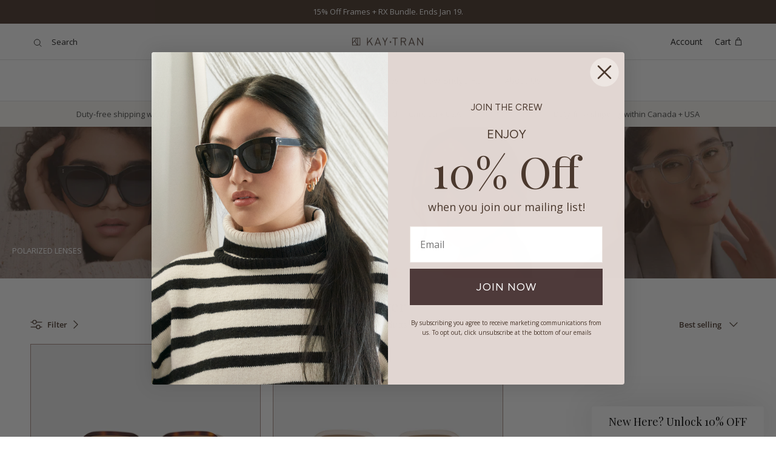

--- FILE ---
content_type: text/html; charset=utf-8
request_url: https://www.kaytran.com/collections/river
body_size: 60106
content:
<!doctype html>
<html class="no-js" lang="en" dir="ltr">
<head>

  <script>
  var wpShopifyTracking = {}

  

  
</script>

<meta charset="utf-8">
<meta name="viewport" content="width=device-width,initial-scale=1">
<title>River Glasses for Low Bridge Faces - KayTran Eyewear &ndash; KayTran Eyewear </title><link rel="canonical" href="https://www.kaytran.com/collections/river"><link rel="icon" href="//www.kaytran.com/cdn/shop/files/KayTran_Logo_Brandstamp-Chocolate.png?crop=center&height=48&v=1755018781&width=48" type="image/png">
  <link rel="apple-touch-icon" href="//www.kaytran.com/cdn/shop/files/KayTran_Logo_Brandstamp-Chocolate.png?crop=center&height=180&v=1755018781&width=180"><meta name="description" content="Shop River at KayTran, designed for women with low nose bridges. Enjoy stylish, secure eyewear that flatters your face and stays in place."><meta property="og:site_name" content="KayTran Eyewear ">
<meta property="og:url" content="https://www.kaytran.com/collections/river">
<meta property="og:title" content="River Glasses for Low Bridge Faces - KayTran Eyewear">
<meta property="og:type" content="product.group">
<meta property="og:description" content="Shop River at KayTran, designed for women with low nose bridges. Enjoy stylish, secure eyewear that flatters your face and stays in place."><meta property="og:image" content="http://www.kaytran.com/cdn/shop/collections/Screenshot_2024-05-29_at_7.32.39_AM.png?crop=center&height=1200&v=1716986903&width=1200">
  <meta property="og:image:secure_url" content="https://www.kaytran.com/cdn/shop/collections/Screenshot_2024-05-29_at_7.32.39_AM.png?crop=center&height=1200&v=1716986903&width=1200">
  <meta property="og:image:width" content="2234">
  <meta property="og:image:height" content="1574"><meta name="twitter:card" content="summary_large_image">
<meta name="twitter:title" content="River Glasses for Low Bridge Faces - KayTran Eyewear">
<meta name="twitter:description" content="Shop River at KayTran, designed for women with low nose bridges. Enjoy stylish, secure eyewear that flatters your face and stays in place.">
<style>@font-face {
  font-family: "Open Sans";
  font-weight: 400;
  font-style: normal;
  font-display: fallback;
  src: url("//www.kaytran.com/cdn/fonts/open_sans/opensans_n4.c32e4d4eca5273f6d4ee95ddf54b5bbb75fc9b61.woff2") format("woff2"),
       url("//www.kaytran.com/cdn/fonts/open_sans/opensans_n4.5f3406f8d94162b37bfa232b486ac93ee892406d.woff") format("woff");
}
@font-face {
  font-family: "Open Sans";
  font-weight: 700;
  font-style: normal;
  font-display: fallback;
  src: url("//www.kaytran.com/cdn/fonts/open_sans/opensans_n7.a9393be1574ea8606c68f4441806b2711d0d13e4.woff2") format("woff2"),
       url("//www.kaytran.com/cdn/fonts/open_sans/opensans_n7.7b8af34a6ebf52beb1a4c1d8c73ad6910ec2e553.woff") format("woff");
}
@font-face {
  font-family: "Open Sans";
  font-weight: 500;
  font-style: normal;
  font-display: fallback;
  src: url("//www.kaytran.com/cdn/fonts/open_sans/opensans_n5.500dcf21ddee5bc5855ad3a20394d3bc363c217c.woff2") format("woff2"),
       url("//www.kaytran.com/cdn/fonts/open_sans/opensans_n5.af1a06d824dccfb4d400ba874ef19176651ec834.woff") format("woff");
}
@font-face {
  font-family: "Open Sans";
  font-weight: 400;
  font-style: italic;
  font-display: fallback;
  src: url("//www.kaytran.com/cdn/fonts/open_sans/opensans_i4.6f1d45f7a46916cc95c694aab32ecbf7509cbf33.woff2") format("woff2"),
       url("//www.kaytran.com/cdn/fonts/open_sans/opensans_i4.4efaa52d5a57aa9a57c1556cc2b7465d18839daa.woff") format("woff");
}
@font-face {
  font-family: "Open Sans";
  font-weight: 700;
  font-style: italic;
  font-display: fallback;
  src: url("//www.kaytran.com/cdn/fonts/open_sans/opensans_i7.916ced2e2ce15f7fcd95d196601a15e7b89ee9a4.woff2") format("woff2"),
       url("//www.kaytran.com/cdn/fonts/open_sans/opensans_i7.99a9cff8c86ea65461de497ade3d515a98f8b32a.woff") format("woff");
}
@font-face {
  font-family: "Playfair Display";
  font-weight: 400;
  font-style: normal;
  font-display: fallback;
  src: url("//www.kaytran.com/cdn/fonts/playfair_display/playfairdisplay_n4.9980f3e16959dc89137cc1369bfc3ae98af1deb9.woff2") format("woff2"),
       url("//www.kaytran.com/cdn/fonts/playfair_display/playfairdisplay_n4.c562b7c8e5637886a811d2a017f9e023166064ee.woff") format("woff");
}
@font-face {
  font-family: Inter;
  font-weight: 700;
  font-style: normal;
  font-display: fallback;
  src: url("//www.kaytran.com/cdn/fonts/inter/inter_n7.02711e6b374660cfc7915d1afc1c204e633421e4.woff2") format("woff2"),
       url("//www.kaytran.com/cdn/fonts/inter/inter_n7.6dab87426f6b8813070abd79972ceaf2f8d3b012.woff") format("woff");
}
@font-face {
  font-family: "Open Sans";
  font-weight: 400;
  font-style: normal;
  font-display: fallback;
  src: url("//www.kaytran.com/cdn/fonts/open_sans/opensans_n4.c32e4d4eca5273f6d4ee95ddf54b5bbb75fc9b61.woff2") format("woff2"),
       url("//www.kaytran.com/cdn/fonts/open_sans/opensans_n4.5f3406f8d94162b37bfa232b486ac93ee892406d.woff") format("woff");
}
@font-face {
  font-family: "Open Sans";
  font-weight: 600;
  font-style: normal;
  font-display: fallback;
  src: url("//www.kaytran.com/cdn/fonts/open_sans/opensans_n6.15aeff3c913c3fe570c19cdfeed14ce10d09fb08.woff2") format("woff2"),
       url("//www.kaytran.com/cdn/fonts/open_sans/opensans_n6.14bef14c75f8837a87f70ce22013cb146ee3e9f3.woff") format("woff");
}
:root { --page-container-width: 1440px; --reading-container-width: 720px; --divider-opacity:
0.14; --gutter-large: 30px; --gutter-desktop: 20px; --gutter-mobile: 16px; --section-padding: 50px;
--larger-section-padding: 80px; --larger-section-padding-mobile: 25px; --largest-section-padding: 110px;
--aos-animate-duration: 0.6s;

--base-font-family: "Open Sans", sans-serif; --base-font-weight:
400; --base-font-style: normal; --heading-font-family: "Playfair Display",
serif; --heading-font-weight: 400; --heading-font-style:
normal; --heading-font-letter-spacing:
normal; --logo-font-family: Inter, sans-serif; --logo-font-weight:
700; --logo-font-style: normal; --nav-font-family: "Open Sans",
sans-serif; --nav-font-weight: 400; --nav-font-style: normal;

--base-text-size:16px; --base-line-height: 1.6; --input-text-size:16px; --smaller-text-size-1:13px; --smaller-text-size-2:14px; --smaller-text-size-3:13px; --smaller-text-size-4:12px; --larger-text-size:30px; --super-large-text-size:53px; --super-large-mobile-text-size:24px;
--larger-mobile-text-size:24px; --logo-text-size:24px;--btn-letter-spacing: normal; --btn-text-transform: none; --button-text-size: 16px;
  --quickbuy-button-text-size: 14px; --small-feature-link-font-size: 14px;
  --input-btn-padding-top: 13px; --input-btn-padding-bottom: 13px;--heading-text-transform:none; --nav-text-size:
14px; --mobile-menu-font-weight:
600;

--body-bg-color: 255 255 255; --bg-color: 255 255 255; --body-text-color: 75 57 46;
--text-color: 75 57 46;

--fnd-primary-color: #4b392e; --prod-sale-fg: #fff; --prod-sale-bg:
#4b392e; --prod-sold-out-fg: #ffffff; --prod-sold-out-bg:
#a68b80; --prod-new-fg: #4B392F; --prod-new-bg:
#ece6e1; --kl-reviews-reviews-button-color: #4b392e;
--kl-reviews-reviews-accent-color: #a48a80;

--header-text-col: #171717;--header-text-hover-col: var(--main-nav-link-hover-col);--header-bg-col: #ffffff; --heading-color: 75 57 47; --body-heading-color:
75 57 47; --heading-divider-col: #e2e2e2;

--logo-col: #4b392f; --main-nav-bg: #ffffff; --main-nav-link-col:
#676869; --main-nav-link-hover-col: #171717; --main-nav-link-featured-col:
#df5641;

--link-color: 164 138 128; --body-link-color: 164 138 128;

--btn-bg-color: 164 138 128; --btn-bg-hover-color: 0 0 0;
--btn-border-color: 164 138 128; --btn-border-hover-color: 0 0 0;
--btn-text-color: 255 255 255; --btn-text-hover-color: 255 255 255;--btn-alt-bg-color: 0 0 0; --btn-alt-text-color: 164 138 128; --btn-alt-border-color:
164 138 128; --btn-alt-border-hover-color: 164 138 128;--btn-ter-bg-color: 235 235 235; --btn-ter-text-color: 12 9 7;
--btn-ter-bg-hover-color: 164 138 128; --btn-ter-text-hover-color: 255 255 255;--btn-border-radius: 0; --btn-inspired-border-radius: 0;--color-scheme-default: #ffffff; --color-scheme-default-color: 255 255 255; --color-scheme-default-text-color:
75 57 46; --color-scheme-default-head-color: 75 57 47;
--color-scheme-default-link-color: 164 138 128; --color-scheme-default-btn-text-color:
255 255 255; --color-scheme-default-btn-text-hover-color: 255 255 255;
--color-scheme-default-btn-bg-color: 164 138 128; --color-scheme-default-btn-bg-hover-color:
0 0 0; --color-scheme-default-btn-border-color: 164 138 128;
--color-scheme-default-btn-border-hover-color: 0 0 0;
--color-scheme-default-btn-alt-text-color: 164 138 128; --color-scheme-default-btn-alt-bg-color:
0 0 0; --color-scheme-default-btn-alt-border-color: 164 138 128;
--color-scheme-default-btn-alt-border-hover-color: 164 138 128;

--color-scheme-1: #f7f7f8; --color-scheme-1-color:
247 247 248; --color-scheme-1-text-color: 103 104 105;
--color-scheme-1-head-color: 23 23 23; --color-scheme-1-link-color:
23 23 23; --color-scheme-1-btn-text-color:
255 255 255; --color-scheme-1-btn-text-hover-color:
255 255 255; --color-scheme-1-btn-bg-color:
35 35 35; --color-scheme-1-btn-bg-hover-color:
0 0 0; --color-scheme-1-btn-border-color:
35 35 35; --color-scheme-1-btn-border-hover-color:
0 0 0; --color-scheme-1-btn-alt-text-color:
35 35 35; --color-scheme-1-btn-alt-bg-color:
255 255 255; --color-scheme-1-btn-alt-border-color:
35 35 35; --color-scheme-1-btn-alt-border-hover-color:
35 35 35;

--color-scheme-2: #232323; --color-scheme-2-color:
35 35 35; --color-scheme-2-text-color: 255 255 255;
--color-scheme-2-head-color: 255 255 255; --color-scheme-2-link-color:
255 255 255; --color-scheme-2-btn-text-color:
23 23 23; --color-scheme-2-btn-text-hover-color:
23 23 23; --color-scheme-2-btn-bg-color:
255 255 255; --color-scheme-2-btn-bg-hover-color:
226 226 226; --color-scheme-2-btn-border-color:
255 255 255; --color-scheme-2-btn-border-hover-color:
226 226 226; --color-scheme-2-btn-alt-text-color:
23 23 23; --color-scheme-2-btn-alt-bg-color:
255 255 255; --color-scheme-2-btn-alt-border-color:
23 23 23; --color-scheme-2-btn-alt-border-hover-color:
23 23 23;

/* Shop Pay payment terms */ --payment-terms-background-color: #ffffff;--quickbuy-bg: 247 247 248;--body-input-background-color: rgb(var(--body-bg-color)); --input-background-color: rgb(var(--body-bg-color));
--body-input-text-color: var(--body-text-color); --input-text-color: var(--body-text-color); --body-input-border-color:
rgb(210, 206, 203); --input-border-color:
rgb(210, 206, 203); --input-border-color-hover:
rgb(156, 146, 140); --input-border-color-active:
rgb(75, 57, 46);

--swatch-cross-svg: url("data:image/svg+xml,%3Csvg xmlns='http://www.w3.org/2000/svg' width='240' height='240'
viewBox='0 0 24 24' fill='none' stroke='rgb(210, 206, 203)' stroke-width='0.09'
preserveAspectRatio='none' %3E%3Cline x1='24' y1='0' x2='0' y2='24'%3E%3C/line%3E%3C/svg%3E"); --swatch-cross-hover:
url("data:image/svg+xml,%3Csvg xmlns='http://www.w3.org/2000/svg' width='240' height='240' viewBox='0 0 24 24'
fill='none' stroke='rgb(156, 146, 140)' stroke-width='0.09'
preserveAspectRatio='none' %3E%3Cline x1='24' y1='0' x2='0' y2='24'%3E%3C/line%3E%3C/svg%3E"); --swatch-cross-active:
url("data:image/svg+xml,%3Csvg xmlns='http://www.w3.org/2000/svg' width='240' height='240' viewBox='0 0 24 24'
fill='none' stroke='rgb(75, 57, 46)' stroke-width='0.09' preserveAspectRatio='none' %3E%3Cline
x1='24' y1='0' x2='0' y2='24'%3E%3C/line%3E%3C/svg%3E");

--footer-divider-col: #e4e4e4; --footer-text-col: 103 104 105;
--footer-heading-col: 23 23 23; --footer-bg-col: 247 247 248;--product-label-overlay-justify: flex-start;--product-label-overlay-align: flex-start;--product-label-overlay-reduction-text: #ffffff; --product-label-overlay-reduction-bg:
#b33323; --product-label-overlay-reduction-text-weight:
600; --product-label-overlay-stock-text:
#ffffff; --product-label-overlay-stock-bg: #4c4c4b;
--product-label-overlay-new-text: #808284; --product-label-overlay-new-bg:
#ffffff; --product-label-overlay-meta-text: #171717;
--product-label-overlay-meta-bg: #66ff65; --product-label-sale-text:
#df5641; --product-label-sold-text: #171717;
--product-label-preorder-text: #60a57e;

--product-block-crop-align: center;


  --product-block-price-align: flex-start; --product-block-price-item-margin-start: initial;
  --product-block-price-item-margin-end: .5rem;




--collection-block-image-position: center center;

--swatch-picker-image-size: 70px; --swatch-crop-align:
center center;

--image-overlay-text-color: 255 255 255;--image-overlay-bg: rgba(23, 23, 23, 0.12);
--image-overlay-shadow-start: rgb(0 0 0 / 0.16); --image-overlay-box-opacity:
1.0;--product-inventory-ok-box-color: #f2faf0; --product-inventory-ok-text-color:
#108043; --product-inventory-ok-icon-box-fill-color: #fff;
--product-inventory-low-box-color: #fcf1cd; --product-inventory-low-text-color:
#dd9a1a; --product-inventory-low-icon-box-fill-color: #fff;
--product-inventory-low-text-color-channels:
16, 128, 67;
--product-inventory-ok-text-color-channels:
221, 154, 26;

--rating-star-color: 246 165 41;--overlay-align-left: start; --overlay-align-right: end;}html[dir=rtl] { --overlay-right-text-m-left: 0; --overlay-right-text-m-right: auto; --overlay-left-shadow-left-left:
  15%; --overlay-left-shadow-left-right: -50%; --overlay-left-shadow-right-left: -85%;
  --overlay-left-shadow-right-right: 0; }.image-overlay--bg-box .text-overlay .text-overlay__text { --image-overlay-box-bg: 255 255 255; --heading-color:
  var(--body-heading-color); --text-color: var(--body-text-color); --link-color: var(--body-link-color); }::selection { background: rgb(var(--body-heading-color)); color: rgb(var(--body-bg-color)); } ::-moz-selection {
  background: rgb(var(--body-heading-color)); color: rgb(var(--body-bg-color)); }.use-color-scheme--default { --product-label-sale-text: #df5641; --product-label-sold-text:
#171717; --product-label-preorder-text: #60a57e;
--input-background-color: rgb(var(--body-bg-color)); --input-text-color: var(--body-input-text-color);
--input-border-color: rgb(210, 206, 203); --input-border-color-hover:
rgb(156, 146, 140); --input-border-color-active:
rgb(75, 57, 46); }</style>

  <link href="//www.kaytran.com/cdn/shop/t/18/assets/main.css?v=48872069722076175131765897619" rel="stylesheet" type="text/css" media="all" />
<link rel="preload" as="font" href="//www.kaytran.com/cdn/fonts/open_sans/opensans_n4.c32e4d4eca5273f6d4ee95ddf54b5bbb75fc9b61.woff2" type="font/woff2" crossorigin><link rel="preload" as="font" href="//www.kaytran.com/cdn/fonts/playfair_display/playfairdisplay_n4.9980f3e16959dc89137cc1369bfc3ae98af1deb9.woff2" type="font/woff2" crossorigin><script>
    document.documentElement.className = document.documentElement.className.replace('no-js', 'js');

    window.theme = {
      info: {
        name: 'Symmetry',
        version: '7.5.0'
      },
      device: {
        hasTouch: window.matchMedia('(any-pointer: coarse)').matches,
        hasHover: window.matchMedia('(hover: hover)').matches
      },
      mediaQueries: {
        md: '(min-width: 768px)',
        productMediaCarouselBreak: '(min-width: 1041px)'
      },
      routes: {
        base: 'https://www.kaytran.com',
        cart: '/cart',
        cartAdd: '/cart/add.js',
        cartUpdate: '/cart/update.js',
        predictiveSearch: '/search/suggest'
      },
      strings: {
        cartTermsConfirmation: "You must agree to the terms and conditions before continuing.",
        cartItemsQuantityError: "You can only add [QUANTITY] of this item to your cart.",
        generalSearchViewAll: "View all search results",
        noStock: "Sold out",
        noVariant: "Unavailable",
        productsProductChooseA: "Choose a",
        generalSearchPages: "Pages",
        generalSearchNoResultsWithoutTerms: "Sorry, we couldnʼt find any results",
        shippingCalculator: {
          singleRate: "There is one shipping rate for this destination:",
          multipleRates: "There are multiple shipping rates for this destination:",
          noRates: "We do not ship to this destination."
        },
        regularPrice: "Regular price",
        salePrice: "Sale price"
      },
      settings: {
        moneyWithCurrencyFormat: "${{amount}} CAD",
        cartType: "drawer",
        afterAddToCart: "drawer",
        quickbuyStyle: "off",
        externalLinksNewTab: true,
        internalLinksSmoothScroll: true
      }
    }

    theme.inlineNavigationCheck = function() {
      var pageHeader = document.querySelector('.pageheader'),
          inlineNavContainer = pageHeader.querySelector('.logo-area__left__inner'),
          inlineNav = inlineNavContainer.querySelector('.navigation--left');
      if (inlineNav && getComputedStyle(inlineNav).display != 'none') {
        var inlineMenuCentered = document.querySelector('.pageheader--layout-inline-menu-center'),
            logoContainer = document.querySelector('.logo-area__middle__inner');
        if(inlineMenuCentered) {
          var rightWidth = document.querySelector('.logo-area__right__inner').clientWidth,
              middleWidth = logoContainer.clientWidth,
              logoArea = document.querySelector('.logo-area'),
              computedLogoAreaStyle = getComputedStyle(logoArea),
              logoAreaInnerWidth = logoArea.clientWidth - Math.ceil(parseFloat(computedLogoAreaStyle.paddingLeft)) - Math.ceil(parseFloat(computedLogoAreaStyle.paddingRight)),
              availableNavWidth = logoAreaInnerWidth - Math.max(rightWidth, middleWidth) * 2 - 40;
          inlineNavContainer.style.maxWidth = availableNavWidth + 'px';
        }

        var firstInlineNavLink = inlineNav.querySelector('.navigation__item:first-child'),
            lastInlineNavLink = inlineNav.querySelector('.navigation__item:last-child');
        if (lastInlineNavLink) {
          var inlineNavWidth = null;
          if(document.querySelector('html[dir=rtl]')) {
            inlineNavWidth = firstInlineNavLink.offsetLeft - lastInlineNavLink.offsetLeft + firstInlineNavLink.offsetWidth;
          } else {
            inlineNavWidth = lastInlineNavLink.offsetLeft - firstInlineNavLink.offsetLeft + lastInlineNavLink.offsetWidth;
          }
          if (inlineNavContainer.offsetWidth >= inlineNavWidth) {
            pageHeader.classList.add('pageheader--layout-inline-permitted');
            var tallLogo = logoContainer.clientHeight > lastInlineNavLink.clientHeight + 20;
            if (tallLogo) {
              inlineNav.classList.add('navigation--tight-underline');
            } else {
              inlineNav.classList.remove('navigation--tight-underline');
            }
          } else {
            pageHeader.classList.remove('pageheader--layout-inline-permitted');
          }
        }
      }
    };

    theme.setInitialHeaderHeightProperty = () => {
      const section = document.querySelector('.section-header');
      if (section) {
        document.documentElement.style.setProperty('--theme-header-height', Math.ceil(section.clientHeight) + 'px');
      }
    };
  </script>

  <script src="//www.kaytran.com/cdn/shop/t/18/assets/main.js?v=152578069901399865431765899424" defer></script>
    <script src="//www.kaytran.com/cdn/shop/t/18/assets/animate-on-scroll.js?v=15249566486942820451749657235" defer></script>
    <link href="//www.kaytran.com/cdn/shop/t/18/assets/animate-on-scroll.css?v=135962721104954213331749657235" rel="stylesheet" type="text/css" media="all" />
  

  <script>window.performance && window.performance.mark && window.performance.mark('shopify.content_for_header.start');</script><meta name="google-site-verification" content="gl7oa8gA4dFvg10ocENnUisJ5JDTO3jUhMGhgokESSw">
<meta name="facebook-domain-verification" content="uj8cq2ag08sgdbu1ce4qwziaahjap3">
<meta id="shopify-digital-wallet" name="shopify-digital-wallet" content="/60027797704/digital_wallets/dialog">
<meta name="shopify-checkout-api-token" content="0f2b7d1236408013cd1354eac5e19cf2">
<meta id="in-context-paypal-metadata" data-shop-id="60027797704" data-venmo-supported="false" data-environment="production" data-locale="en_US" data-paypal-v4="true" data-currency="CAD">
<link rel="alternate" type="application/atom+xml" title="Feed" href="/collections/river.atom" />
<link rel="alternate" hreflang="x-default" href="https://www.kaytran.com/collections/river">
<link rel="alternate" hreflang="en" href="https://www.kaytran.com/collections/river">
<link rel="alternate" hreflang="en-US" href="https://www.kaytran.com/en-us/collections/river">
<link rel="alternate" type="application/json+oembed" href="https://www.kaytran.com/collections/river.oembed">
<script async="async" src="/checkouts/internal/preloads.js?locale=en-CA"></script>
<link rel="preconnect" href="https://shop.app" crossorigin="anonymous">
<script async="async" src="https://shop.app/checkouts/internal/preloads.js?locale=en-CA&shop_id=60027797704" crossorigin="anonymous"></script>
<script id="apple-pay-shop-capabilities" type="application/json">{"shopId":60027797704,"countryCode":"CA","currencyCode":"CAD","merchantCapabilities":["supports3DS"],"merchantId":"gid:\/\/shopify\/Shop\/60027797704","merchantName":"KayTran Eyewear ","requiredBillingContactFields":["postalAddress","email","phone"],"requiredShippingContactFields":["postalAddress","email","phone"],"shippingType":"shipping","supportedNetworks":["visa","masterCard","amex","discover","interac","jcb"],"total":{"type":"pending","label":"KayTran Eyewear ","amount":"1.00"},"shopifyPaymentsEnabled":true,"supportsSubscriptions":true}</script>
<script id="shopify-features" type="application/json">{"accessToken":"0f2b7d1236408013cd1354eac5e19cf2","betas":["rich-media-storefront-analytics"],"domain":"www.kaytran.com","predictiveSearch":true,"shopId":60027797704,"locale":"en"}</script>
<script>var Shopify = Shopify || {};
Shopify.shop = "kaytran-eyewear.myshopify.com";
Shopify.locale = "en";
Shopify.currency = {"active":"CAD","rate":"1.0"};
Shopify.country = "CA";
Shopify.theme = {"name":"kaytran-eyewear\/production","id":142047936712,"schema_name":"Symmetry","schema_version":"7.5.0","theme_store_id":null,"role":"main"};
Shopify.theme.handle = "null";
Shopify.theme.style = {"id":null,"handle":null};
Shopify.cdnHost = "www.kaytran.com/cdn";
Shopify.routes = Shopify.routes || {};
Shopify.routes.root = "/";</script>
<script type="module">!function(o){(o.Shopify=o.Shopify||{}).modules=!0}(window);</script>
<script>!function(o){function n(){var o=[];function n(){o.push(Array.prototype.slice.apply(arguments))}return n.q=o,n}var t=o.Shopify=o.Shopify||{};t.loadFeatures=n(),t.autoloadFeatures=n()}(window);</script>
<script>
  window.ShopifyPay = window.ShopifyPay || {};
  window.ShopifyPay.apiHost = "shop.app\/pay";
  window.ShopifyPay.redirectState = null;
</script>
<script id="shop-js-analytics" type="application/json">{"pageType":"collection"}</script>
<script defer="defer" async type="module" src="//www.kaytran.com/cdn/shopifycloud/shop-js/modules/v2/client.init-shop-cart-sync_BT-GjEfc.en.esm.js"></script>
<script defer="defer" async type="module" src="//www.kaytran.com/cdn/shopifycloud/shop-js/modules/v2/chunk.common_D58fp_Oc.esm.js"></script>
<script defer="defer" async type="module" src="//www.kaytran.com/cdn/shopifycloud/shop-js/modules/v2/chunk.modal_xMitdFEc.esm.js"></script>
<script type="module">
  await import("//www.kaytran.com/cdn/shopifycloud/shop-js/modules/v2/client.init-shop-cart-sync_BT-GjEfc.en.esm.js");
await import("//www.kaytran.com/cdn/shopifycloud/shop-js/modules/v2/chunk.common_D58fp_Oc.esm.js");
await import("//www.kaytran.com/cdn/shopifycloud/shop-js/modules/v2/chunk.modal_xMitdFEc.esm.js");

  window.Shopify.SignInWithShop?.initShopCartSync?.({"fedCMEnabled":true,"windoidEnabled":true});

</script>
<script>
  window.Shopify = window.Shopify || {};
  if (!window.Shopify.featureAssets) window.Shopify.featureAssets = {};
  window.Shopify.featureAssets['shop-js'] = {"shop-cart-sync":["modules/v2/client.shop-cart-sync_DZOKe7Ll.en.esm.js","modules/v2/chunk.common_D58fp_Oc.esm.js","modules/v2/chunk.modal_xMitdFEc.esm.js"],"init-fed-cm":["modules/v2/client.init-fed-cm_B6oLuCjv.en.esm.js","modules/v2/chunk.common_D58fp_Oc.esm.js","modules/v2/chunk.modal_xMitdFEc.esm.js"],"shop-cash-offers":["modules/v2/client.shop-cash-offers_D2sdYoxE.en.esm.js","modules/v2/chunk.common_D58fp_Oc.esm.js","modules/v2/chunk.modal_xMitdFEc.esm.js"],"shop-login-button":["modules/v2/client.shop-login-button_QeVjl5Y3.en.esm.js","modules/v2/chunk.common_D58fp_Oc.esm.js","modules/v2/chunk.modal_xMitdFEc.esm.js"],"pay-button":["modules/v2/client.pay-button_DXTOsIq6.en.esm.js","modules/v2/chunk.common_D58fp_Oc.esm.js","modules/v2/chunk.modal_xMitdFEc.esm.js"],"shop-button":["modules/v2/client.shop-button_DQZHx9pm.en.esm.js","modules/v2/chunk.common_D58fp_Oc.esm.js","modules/v2/chunk.modal_xMitdFEc.esm.js"],"avatar":["modules/v2/client.avatar_BTnouDA3.en.esm.js"],"init-windoid":["modules/v2/client.init-windoid_CR1B-cfM.en.esm.js","modules/v2/chunk.common_D58fp_Oc.esm.js","modules/v2/chunk.modal_xMitdFEc.esm.js"],"init-shop-for-new-customer-accounts":["modules/v2/client.init-shop-for-new-customer-accounts_C_vY_xzh.en.esm.js","modules/v2/client.shop-login-button_QeVjl5Y3.en.esm.js","modules/v2/chunk.common_D58fp_Oc.esm.js","modules/v2/chunk.modal_xMitdFEc.esm.js"],"init-shop-email-lookup-coordinator":["modules/v2/client.init-shop-email-lookup-coordinator_BI7n9ZSv.en.esm.js","modules/v2/chunk.common_D58fp_Oc.esm.js","modules/v2/chunk.modal_xMitdFEc.esm.js"],"init-shop-cart-sync":["modules/v2/client.init-shop-cart-sync_BT-GjEfc.en.esm.js","modules/v2/chunk.common_D58fp_Oc.esm.js","modules/v2/chunk.modal_xMitdFEc.esm.js"],"shop-toast-manager":["modules/v2/client.shop-toast-manager_DiYdP3xc.en.esm.js","modules/v2/chunk.common_D58fp_Oc.esm.js","modules/v2/chunk.modal_xMitdFEc.esm.js"],"init-customer-accounts":["modules/v2/client.init-customer-accounts_D9ZNqS-Q.en.esm.js","modules/v2/client.shop-login-button_QeVjl5Y3.en.esm.js","modules/v2/chunk.common_D58fp_Oc.esm.js","modules/v2/chunk.modal_xMitdFEc.esm.js"],"init-customer-accounts-sign-up":["modules/v2/client.init-customer-accounts-sign-up_iGw4briv.en.esm.js","modules/v2/client.shop-login-button_QeVjl5Y3.en.esm.js","modules/v2/chunk.common_D58fp_Oc.esm.js","modules/v2/chunk.modal_xMitdFEc.esm.js"],"shop-follow-button":["modules/v2/client.shop-follow-button_CqMgW2wH.en.esm.js","modules/v2/chunk.common_D58fp_Oc.esm.js","modules/v2/chunk.modal_xMitdFEc.esm.js"],"checkout-modal":["modules/v2/client.checkout-modal_xHeaAweL.en.esm.js","modules/v2/chunk.common_D58fp_Oc.esm.js","modules/v2/chunk.modal_xMitdFEc.esm.js"],"shop-login":["modules/v2/client.shop-login_D91U-Q7h.en.esm.js","modules/v2/chunk.common_D58fp_Oc.esm.js","modules/v2/chunk.modal_xMitdFEc.esm.js"],"lead-capture":["modules/v2/client.lead-capture_BJmE1dJe.en.esm.js","modules/v2/chunk.common_D58fp_Oc.esm.js","modules/v2/chunk.modal_xMitdFEc.esm.js"],"payment-terms":["modules/v2/client.payment-terms_Ci9AEqFq.en.esm.js","modules/v2/chunk.common_D58fp_Oc.esm.js","modules/v2/chunk.modal_xMitdFEc.esm.js"]};
</script>
<script>(function() {
  var isLoaded = false;
  function asyncLoad() {
    if (isLoaded) return;
    isLoaded = true;
    var urls = ["\/\/cdn.wishpond.net\/connect.js?merchantId=1828982\u0026writeKey=822273f4aafb\u0026shop=kaytran-eyewear.myshopify.com","https:\/\/cdn.nfcube.com\/instafeed-88bd477c7fb021cb075ffa00ef183edf.js?shop=kaytran-eyewear.myshopify.com"];
    for (var i = 0; i < urls.length; i++) {
      var s = document.createElement('script');
      s.type = 'text/javascript';
      s.async = true;
      s.src = urls[i];
      var x = document.getElementsByTagName('script')[0];
      x.parentNode.insertBefore(s, x);
    }
  };
  if(window.attachEvent) {
    window.attachEvent('onload', asyncLoad);
  } else {
    window.addEventListener('load', asyncLoad, false);
  }
})();</script>
<script id="__st">var __st={"a":60027797704,"offset":-21600,"reqid":"48c0e0d1-ace4-4488-9824-bfbcbe45947e-1769041197","pageurl":"www.kaytran.com\/collections\/river","u":"2efc6fd1a307","p":"collection","rtyp":"collection","rid":609935622344};</script>
<script>window.ShopifyPaypalV4VisibilityTracking = true;</script>
<script id="captcha-bootstrap">!function(){'use strict';const t='contact',e='account',n='new_comment',o=[[t,t],['blogs',n],['comments',n],[t,'customer']],c=[[e,'customer_login'],[e,'guest_login'],[e,'recover_customer_password'],[e,'create_customer']],r=t=>t.map((([t,e])=>`form[action*='/${t}']:not([data-nocaptcha='true']) input[name='form_type'][value='${e}']`)).join(','),a=t=>()=>t?[...document.querySelectorAll(t)].map((t=>t.form)):[];function s(){const t=[...o],e=r(t);return a(e)}const i='password',u='form_key',d=['recaptcha-v3-token','g-recaptcha-response','h-captcha-response',i],f=()=>{try{return window.sessionStorage}catch{return}},m='__shopify_v',_=t=>t.elements[u];function p(t,e,n=!1){try{const o=window.sessionStorage,c=JSON.parse(o.getItem(e)),{data:r}=function(t){const{data:e,action:n}=t;return t[m]||n?{data:e,action:n}:{data:t,action:n}}(c);for(const[e,n]of Object.entries(r))t.elements[e]&&(t.elements[e].value=n);n&&o.removeItem(e)}catch(o){console.error('form repopulation failed',{error:o})}}const l='form_type',E='cptcha';function T(t){t.dataset[E]=!0}const w=window,h=w.document,L='Shopify',v='ce_forms',y='captcha';let A=!1;((t,e)=>{const n=(g='f06e6c50-85a8-45c8-87d0-21a2b65856fe',I='https://cdn.shopify.com/shopifycloud/storefront-forms-hcaptcha/ce_storefront_forms_captcha_hcaptcha.v1.5.2.iife.js',D={infoText:'Protected by hCaptcha',privacyText:'Privacy',termsText:'Terms'},(t,e,n)=>{const o=w[L][v],c=o.bindForm;if(c)return c(t,g,e,D).then(n);var r;o.q.push([[t,g,e,D],n]),r=I,A||(h.body.append(Object.assign(h.createElement('script'),{id:'captcha-provider',async:!0,src:r})),A=!0)});var g,I,D;w[L]=w[L]||{},w[L][v]=w[L][v]||{},w[L][v].q=[],w[L][y]=w[L][y]||{},w[L][y].protect=function(t,e){n(t,void 0,e),T(t)},Object.freeze(w[L][y]),function(t,e,n,w,h,L){const[v,y,A,g]=function(t,e,n){const i=e?o:[],u=t?c:[],d=[...i,...u],f=r(d),m=r(i),_=r(d.filter((([t,e])=>n.includes(e))));return[a(f),a(m),a(_),s()]}(w,h,L),I=t=>{const e=t.target;return e instanceof HTMLFormElement?e:e&&e.form},D=t=>v().includes(t);t.addEventListener('submit',(t=>{const e=I(t);if(!e)return;const n=D(e)&&!e.dataset.hcaptchaBound&&!e.dataset.recaptchaBound,o=_(e),c=g().includes(e)&&(!o||!o.value);(n||c)&&t.preventDefault(),c&&!n&&(function(t){try{if(!f())return;!function(t){const e=f();if(!e)return;const n=_(t);if(!n)return;const o=n.value;o&&e.removeItem(o)}(t);const e=Array.from(Array(32),(()=>Math.random().toString(36)[2])).join('');!function(t,e){_(t)||t.append(Object.assign(document.createElement('input'),{type:'hidden',name:u})),t.elements[u].value=e}(t,e),function(t,e){const n=f();if(!n)return;const o=[...t.querySelectorAll(`input[type='${i}']`)].map((({name:t})=>t)),c=[...d,...o],r={};for(const[a,s]of new FormData(t).entries())c.includes(a)||(r[a]=s);n.setItem(e,JSON.stringify({[m]:1,action:t.action,data:r}))}(t,e)}catch(e){console.error('failed to persist form',e)}}(e),e.submit())}));const S=(t,e)=>{t&&!t.dataset[E]&&(n(t,e.some((e=>e===t))),T(t))};for(const o of['focusin','change'])t.addEventListener(o,(t=>{const e=I(t);D(e)&&S(e,y())}));const B=e.get('form_key'),M=e.get(l),P=B&&M;t.addEventListener('DOMContentLoaded',(()=>{const t=y();if(P)for(const e of t)e.elements[l].value===M&&p(e,B);[...new Set([...A(),...v().filter((t=>'true'===t.dataset.shopifyCaptcha))])].forEach((e=>S(e,t)))}))}(h,new URLSearchParams(w.location.search),n,t,e,['guest_login'])})(!0,!0)}();</script>
<script integrity="sha256-4kQ18oKyAcykRKYeNunJcIwy7WH5gtpwJnB7kiuLZ1E=" data-source-attribution="shopify.loadfeatures" defer="defer" src="//www.kaytran.com/cdn/shopifycloud/storefront/assets/storefront/load_feature-a0a9edcb.js" crossorigin="anonymous"></script>
<script crossorigin="anonymous" defer="defer" src="//www.kaytran.com/cdn/shopifycloud/storefront/assets/shopify_pay/storefront-65b4c6d7.js?v=20250812"></script>
<script data-source-attribution="shopify.dynamic_checkout.dynamic.init">var Shopify=Shopify||{};Shopify.PaymentButton=Shopify.PaymentButton||{isStorefrontPortableWallets:!0,init:function(){window.Shopify.PaymentButton.init=function(){};var t=document.createElement("script");t.src="https://www.kaytran.com/cdn/shopifycloud/portable-wallets/latest/portable-wallets.en.js",t.type="module",document.head.appendChild(t)}};
</script>
<script data-source-attribution="shopify.dynamic_checkout.buyer_consent">
  function portableWalletsHideBuyerConsent(e){var t=document.getElementById("shopify-buyer-consent"),n=document.getElementById("shopify-subscription-policy-button");t&&n&&(t.classList.add("hidden"),t.setAttribute("aria-hidden","true"),n.removeEventListener("click",e))}function portableWalletsShowBuyerConsent(e){var t=document.getElementById("shopify-buyer-consent"),n=document.getElementById("shopify-subscription-policy-button");t&&n&&(t.classList.remove("hidden"),t.removeAttribute("aria-hidden"),n.addEventListener("click",e))}window.Shopify?.PaymentButton&&(window.Shopify.PaymentButton.hideBuyerConsent=portableWalletsHideBuyerConsent,window.Shopify.PaymentButton.showBuyerConsent=portableWalletsShowBuyerConsent);
</script>
<script data-source-attribution="shopify.dynamic_checkout.cart.bootstrap">document.addEventListener("DOMContentLoaded",(function(){function t(){return document.querySelector("shopify-accelerated-checkout-cart, shopify-accelerated-checkout")}if(t())Shopify.PaymentButton.init();else{new MutationObserver((function(e,n){t()&&(Shopify.PaymentButton.init(),n.disconnect())})).observe(document.body,{childList:!0,subtree:!0})}}));
</script>
<link id="shopify-accelerated-checkout-styles" rel="stylesheet" media="screen" href="https://www.kaytran.com/cdn/shopifycloud/portable-wallets/latest/accelerated-checkout-backwards-compat.css" crossorigin="anonymous">
<style id="shopify-accelerated-checkout-cart">
        #shopify-buyer-consent {
  margin-top: 1em;
  display: inline-block;
  width: 100%;
}

#shopify-buyer-consent.hidden {
  display: none;
}

#shopify-subscription-policy-button {
  background: none;
  border: none;
  padding: 0;
  text-decoration: underline;
  font-size: inherit;
  cursor: pointer;
}

#shopify-subscription-policy-button::before {
  box-shadow: none;
}

      </style>
<script id="sections-script" data-sections="footer" defer="defer" src="//www.kaytran.com/cdn/shop/t/18/compiled_assets/scripts.js?v=9572"></script>
<script>window.performance && window.performance.mark && window.performance.mark('shopify.content_for_header.end');</script>


  
    


      
        <script src="https://unpkg.com/infinite-scroll@4/dist/infinite-scroll.pkgd.min.js" type="text/javascript"></script>
      
    
  



  
<!-- CC Custom Head Start --><!-- CC Custom Head End --><!-- BEGIN app block: shopify://apps/klaviyo-email-marketing-sms/blocks/klaviyo-onsite-embed/2632fe16-c075-4321-a88b-50b567f42507 -->












  <script async src="https://static.klaviyo.com/onsite/js/SqGheu/klaviyo.js?company_id=SqGheu"></script>
  <script>!function(){if(!window.klaviyo){window._klOnsite=window._klOnsite||[];try{window.klaviyo=new Proxy({},{get:function(n,i){return"push"===i?function(){var n;(n=window._klOnsite).push.apply(n,arguments)}:function(){for(var n=arguments.length,o=new Array(n),w=0;w<n;w++)o[w]=arguments[w];var t="function"==typeof o[o.length-1]?o.pop():void 0,e=new Promise((function(n){window._klOnsite.push([i].concat(o,[function(i){t&&t(i),n(i)}]))}));return e}}})}catch(n){window.klaviyo=window.klaviyo||[],window.klaviyo.push=function(){var n;(n=window._klOnsite).push.apply(n,arguments)}}}}();</script>

  




  <script>
    window.klaviyoReviewsProductDesignMode = false
  </script>







<!-- END app block --><script src="https://cdn.shopify.com/extensions/019b97b0-6350-7631-8123-95494b086580/socialwidget-instafeed-78/assets/social-widget.min.js" type="text/javascript" defer="defer"></script>
<script src="https://cdn.shopify.com/extensions/019bc7b7-7f14-7217-a6a6-132dcd8a0c79/lensadvizor-1-331/assets/lensadvizor-embeds.min.js" type="text/javascript" defer="defer"></script>
<script src="https://cdn.shopify.com/extensions/019bc7b7-7f14-7217-a6a6-132dcd8a0c79/lensadvizor-1-331/assets/lensadvizor-widget.min.js" type="text/javascript" defer="defer"></script>
<link href="https://cdn.shopify.com/extensions/019bc7b7-7f14-7217-a6a6-132dcd8a0c79/lensadvizor-1-331/assets/lensadvizor-widget.min.css" rel="stylesheet" type="text/css" media="all">
<link href="https://monorail-edge.shopifysvc.com" rel="dns-prefetch">
<script>(function(){if ("sendBeacon" in navigator && "performance" in window) {try {var session_token_from_headers = performance.getEntriesByType('navigation')[0].serverTiming.find(x => x.name == '_s').description;} catch {var session_token_from_headers = undefined;}var session_cookie_matches = document.cookie.match(/_shopify_s=([^;]*)/);var session_token_from_cookie = session_cookie_matches && session_cookie_matches.length === 2 ? session_cookie_matches[1] : "";var session_token = session_token_from_headers || session_token_from_cookie || "";function handle_abandonment_event(e) {var entries = performance.getEntries().filter(function(entry) {return /monorail-edge.shopifysvc.com/.test(entry.name);});if (!window.abandonment_tracked && entries.length === 0) {window.abandonment_tracked = true;var currentMs = Date.now();var navigation_start = performance.timing.navigationStart;var payload = {shop_id: 60027797704,url: window.location.href,navigation_start,duration: currentMs - navigation_start,session_token,page_type: "collection"};window.navigator.sendBeacon("https://monorail-edge.shopifysvc.com/v1/produce", JSON.stringify({schema_id: "online_store_buyer_site_abandonment/1.1",payload: payload,metadata: {event_created_at_ms: currentMs,event_sent_at_ms: currentMs}}));}}window.addEventListener('pagehide', handle_abandonment_event);}}());</script>
<script id="web-pixels-manager-setup">(function e(e,d,r,n,o){if(void 0===o&&(o={}),!Boolean(null===(a=null===(i=window.Shopify)||void 0===i?void 0:i.analytics)||void 0===a?void 0:a.replayQueue)){var i,a;window.Shopify=window.Shopify||{};var t=window.Shopify;t.analytics=t.analytics||{};var s=t.analytics;s.replayQueue=[],s.publish=function(e,d,r){return s.replayQueue.push([e,d,r]),!0};try{self.performance.mark("wpm:start")}catch(e){}var l=function(){var e={modern:/Edge?\/(1{2}[4-9]|1[2-9]\d|[2-9]\d{2}|\d{4,})\.\d+(\.\d+|)|Firefox\/(1{2}[4-9]|1[2-9]\d|[2-9]\d{2}|\d{4,})\.\d+(\.\d+|)|Chrom(ium|e)\/(9{2}|\d{3,})\.\d+(\.\d+|)|(Maci|X1{2}).+ Version\/(15\.\d+|(1[6-9]|[2-9]\d|\d{3,})\.\d+)([,.]\d+|)( \(\w+\)|)( Mobile\/\w+|) Safari\/|Chrome.+OPR\/(9{2}|\d{3,})\.\d+\.\d+|(CPU[ +]OS|iPhone[ +]OS|CPU[ +]iPhone|CPU IPhone OS|CPU iPad OS)[ +]+(15[._]\d+|(1[6-9]|[2-9]\d|\d{3,})[._]\d+)([._]\d+|)|Android:?[ /-](13[3-9]|1[4-9]\d|[2-9]\d{2}|\d{4,})(\.\d+|)(\.\d+|)|Android.+Firefox\/(13[5-9]|1[4-9]\d|[2-9]\d{2}|\d{4,})\.\d+(\.\d+|)|Android.+Chrom(ium|e)\/(13[3-9]|1[4-9]\d|[2-9]\d{2}|\d{4,})\.\d+(\.\d+|)|SamsungBrowser\/([2-9]\d|\d{3,})\.\d+/,legacy:/Edge?\/(1[6-9]|[2-9]\d|\d{3,})\.\d+(\.\d+|)|Firefox\/(5[4-9]|[6-9]\d|\d{3,})\.\d+(\.\d+|)|Chrom(ium|e)\/(5[1-9]|[6-9]\d|\d{3,})\.\d+(\.\d+|)([\d.]+$|.*Safari\/(?![\d.]+ Edge\/[\d.]+$))|(Maci|X1{2}).+ Version\/(10\.\d+|(1[1-9]|[2-9]\d|\d{3,})\.\d+)([,.]\d+|)( \(\w+\)|)( Mobile\/\w+|) Safari\/|Chrome.+OPR\/(3[89]|[4-9]\d|\d{3,})\.\d+\.\d+|(CPU[ +]OS|iPhone[ +]OS|CPU[ +]iPhone|CPU IPhone OS|CPU iPad OS)[ +]+(10[._]\d+|(1[1-9]|[2-9]\d|\d{3,})[._]\d+)([._]\d+|)|Android:?[ /-](13[3-9]|1[4-9]\d|[2-9]\d{2}|\d{4,})(\.\d+|)(\.\d+|)|Mobile Safari.+OPR\/([89]\d|\d{3,})\.\d+\.\d+|Android.+Firefox\/(13[5-9]|1[4-9]\d|[2-9]\d{2}|\d{4,})\.\d+(\.\d+|)|Android.+Chrom(ium|e)\/(13[3-9]|1[4-9]\d|[2-9]\d{2}|\d{4,})\.\d+(\.\d+|)|Android.+(UC? ?Browser|UCWEB|U3)[ /]?(15\.([5-9]|\d{2,})|(1[6-9]|[2-9]\d|\d{3,})\.\d+)\.\d+|SamsungBrowser\/(5\.\d+|([6-9]|\d{2,})\.\d+)|Android.+MQ{2}Browser\/(14(\.(9|\d{2,})|)|(1[5-9]|[2-9]\d|\d{3,})(\.\d+|))(\.\d+|)|K[Aa][Ii]OS\/(3\.\d+|([4-9]|\d{2,})\.\d+)(\.\d+|)/},d=e.modern,r=e.legacy,n=navigator.userAgent;return n.match(d)?"modern":n.match(r)?"legacy":"unknown"}(),u="modern"===l?"modern":"legacy",c=(null!=n?n:{modern:"",legacy:""})[u],f=function(e){return[e.baseUrl,"/wpm","/b",e.hashVersion,"modern"===e.buildTarget?"m":"l",".js"].join("")}({baseUrl:d,hashVersion:r,buildTarget:u}),m=function(e){var d=e.version,r=e.bundleTarget,n=e.surface,o=e.pageUrl,i=e.monorailEndpoint;return{emit:function(e){var a=e.status,t=e.errorMsg,s=(new Date).getTime(),l=JSON.stringify({metadata:{event_sent_at_ms:s},events:[{schema_id:"web_pixels_manager_load/3.1",payload:{version:d,bundle_target:r,page_url:o,status:a,surface:n,error_msg:t},metadata:{event_created_at_ms:s}}]});if(!i)return console&&console.warn&&console.warn("[Web Pixels Manager] No Monorail endpoint provided, skipping logging."),!1;try{return self.navigator.sendBeacon.bind(self.navigator)(i,l)}catch(e){}var u=new XMLHttpRequest;try{return u.open("POST",i,!0),u.setRequestHeader("Content-Type","text/plain"),u.send(l),!0}catch(e){return console&&console.warn&&console.warn("[Web Pixels Manager] Got an unhandled error while logging to Monorail."),!1}}}}({version:r,bundleTarget:l,surface:e.surface,pageUrl:self.location.href,monorailEndpoint:e.monorailEndpoint});try{o.browserTarget=l,function(e){var d=e.src,r=e.async,n=void 0===r||r,o=e.onload,i=e.onerror,a=e.sri,t=e.scriptDataAttributes,s=void 0===t?{}:t,l=document.createElement("script"),u=document.querySelector("head"),c=document.querySelector("body");if(l.async=n,l.src=d,a&&(l.integrity=a,l.crossOrigin="anonymous"),s)for(var f in s)if(Object.prototype.hasOwnProperty.call(s,f))try{l.dataset[f]=s[f]}catch(e){}if(o&&l.addEventListener("load",o),i&&l.addEventListener("error",i),u)u.appendChild(l);else{if(!c)throw new Error("Did not find a head or body element to append the script");c.appendChild(l)}}({src:f,async:!0,onload:function(){if(!function(){var e,d;return Boolean(null===(d=null===(e=window.Shopify)||void 0===e?void 0:e.analytics)||void 0===d?void 0:d.initialized)}()){var d=window.webPixelsManager.init(e)||void 0;if(d){var r=window.Shopify.analytics;r.replayQueue.forEach((function(e){var r=e[0],n=e[1],o=e[2];d.publishCustomEvent(r,n,o)})),r.replayQueue=[],r.publish=d.publishCustomEvent,r.visitor=d.visitor,r.initialized=!0}}},onerror:function(){return m.emit({status:"failed",errorMsg:"".concat(f," has failed to load")})},sri:function(e){var d=/^sha384-[A-Za-z0-9+/=]+$/;return"string"==typeof e&&d.test(e)}(c)?c:"",scriptDataAttributes:o}),m.emit({status:"loading"})}catch(e){m.emit({status:"failed",errorMsg:(null==e?void 0:e.message)||"Unknown error"})}}})({shopId: 60027797704,storefrontBaseUrl: "https://www.kaytran.com",extensionsBaseUrl: "https://extensions.shopifycdn.com/cdn/shopifycloud/web-pixels-manager",monorailEndpoint: "https://monorail-edge.shopifysvc.com/unstable/produce_batch",surface: "storefront-renderer",enabledBetaFlags: ["2dca8a86"],webPixelsConfigList: [{"id":"964591816","configuration":"{\"projectId\":\"sfgx4kjkjc\"}","eventPayloadVersion":"v1","runtimeContext":"STRICT","scriptVersion":"cf1781658ed156031118fc4bbc2ed159","type":"APP","apiClientId":240074326017,"privacyPurposes":[],"capabilities":["advanced_dom_events"],"dataSharingAdjustments":{"protectedCustomerApprovalScopes":["read_customer_personal_data"]}},{"id":"946241736","configuration":"{\"accountID\":\"SqGheu\",\"webPixelConfig\":\"eyJlbmFibGVBZGRlZFRvQ2FydEV2ZW50cyI6IHRydWV9\"}","eventPayloadVersion":"v1","runtimeContext":"STRICT","scriptVersion":"524f6c1ee37bacdca7657a665bdca589","type":"APP","apiClientId":123074,"privacyPurposes":["ANALYTICS","MARKETING"],"dataSharingAdjustments":{"protectedCustomerApprovalScopes":["read_customer_address","read_customer_email","read_customer_name","read_customer_personal_data","read_customer_phone"]}},{"id":"498335944","configuration":"{\"config\":\"{\\\"google_tag_ids\\\":[\\\"AW-1004494709\\\",\\\"GT-5TJMH9B\\\"],\\\"target_country\\\":\\\"CA\\\",\\\"gtag_events\\\":[{\\\"type\\\":\\\"begin_checkout\\\",\\\"action_label\\\":[\\\"G-1EP6NW7Y1W\\\",\\\"AW-1004494709\\\/5_zcCMiA3fsCEPW-_d4D\\\"]},{\\\"type\\\":\\\"search\\\",\\\"action_label\\\":[\\\"G-1EP6NW7Y1W\\\",\\\"AW-1004494709\\\/E4QACMuA3fsCEPW-_d4D\\\"]},{\\\"type\\\":\\\"view_item\\\",\\\"action_label\\\":[\\\"G-1EP6NW7Y1W\\\",\\\"AW-1004494709\\\/6oeXCMKA3fsCEPW-_d4D\\\",\\\"MC-3F89D0TB6E\\\"]},{\\\"type\\\":\\\"purchase\\\",\\\"action_label\\\":[\\\"G-1EP6NW7Y1W\\\",\\\"AW-1004494709\\\/2JF1CL-A3fsCEPW-_d4D\\\",\\\"MC-3F89D0TB6E\\\"]},{\\\"type\\\":\\\"page_view\\\",\\\"action_label\\\":[\\\"G-1EP6NW7Y1W\\\",\\\"AW-1004494709\\\/0KjqCLyA3fsCEPW-_d4D\\\",\\\"MC-3F89D0TB6E\\\"]},{\\\"type\\\":\\\"add_payment_info\\\",\\\"action_label\\\":[\\\"G-1EP6NW7Y1W\\\",\\\"AW-1004494709\\\/hzrrCM6A3fsCEPW-_d4D\\\"]},{\\\"type\\\":\\\"add_to_cart\\\",\\\"action_label\\\":[\\\"G-1EP6NW7Y1W\\\",\\\"AW-1004494709\\\/5KQqCMWA3fsCEPW-_d4D\\\"]}],\\\"enable_monitoring_mode\\\":false}\"}","eventPayloadVersion":"v1","runtimeContext":"OPEN","scriptVersion":"b2a88bafab3e21179ed38636efcd8a93","type":"APP","apiClientId":1780363,"privacyPurposes":[],"dataSharingAdjustments":{"protectedCustomerApprovalScopes":["read_customer_address","read_customer_email","read_customer_name","read_customer_personal_data","read_customer_phone"]}},{"id":"157647048","configuration":"{\"pixel_id\":\"931943011069826\",\"pixel_type\":\"facebook_pixel\",\"metaapp_system_user_token\":\"-\"}","eventPayloadVersion":"v1","runtimeContext":"OPEN","scriptVersion":"ca16bc87fe92b6042fbaa3acc2fbdaa6","type":"APP","apiClientId":2329312,"privacyPurposes":["ANALYTICS","MARKETING","SALE_OF_DATA"],"dataSharingAdjustments":{"protectedCustomerApprovalScopes":["read_customer_address","read_customer_email","read_customer_name","read_customer_personal_data","read_customer_phone"]}},{"id":"shopify-app-pixel","configuration":"{}","eventPayloadVersion":"v1","runtimeContext":"STRICT","scriptVersion":"0450","apiClientId":"shopify-pixel","type":"APP","privacyPurposes":["ANALYTICS","MARKETING"]},{"id":"shopify-custom-pixel","eventPayloadVersion":"v1","runtimeContext":"LAX","scriptVersion":"0450","apiClientId":"shopify-pixel","type":"CUSTOM","privacyPurposes":["ANALYTICS","MARKETING"]}],isMerchantRequest: false,initData: {"shop":{"name":"KayTran Eyewear ","paymentSettings":{"currencyCode":"CAD"},"myshopifyDomain":"kaytran-eyewear.myshopify.com","countryCode":"CA","storefrontUrl":"https:\/\/www.kaytran.com"},"customer":null,"cart":null,"checkout":null,"productVariants":[],"purchasingCompany":null},},"https://www.kaytran.com/cdn","fcfee988w5aeb613cpc8e4bc33m6693e112",{"modern":"","legacy":""},{"shopId":"60027797704","storefrontBaseUrl":"https:\/\/www.kaytran.com","extensionBaseUrl":"https:\/\/extensions.shopifycdn.com\/cdn\/shopifycloud\/web-pixels-manager","surface":"storefront-renderer","enabledBetaFlags":"[\"2dca8a86\"]","isMerchantRequest":"false","hashVersion":"fcfee988w5aeb613cpc8e4bc33m6693e112","publish":"custom","events":"[[\"page_viewed\",{}],[\"collection_viewed\",{\"collection\":{\"id\":\"609935622344\",\"title\":\"River\",\"productVariants\":[{\"price\":{\"amount\":225.0,\"currencyCode\":\"CAD\"},\"product\":{\"title\":\"River - Lava Tort\",\"vendor\":\"KayTran Eyewear\",\"id\":\"7888640114888\",\"untranslatedTitle\":\"River - Lava Tort\",\"url\":\"\/products\/river\",\"type\":\"\"},\"id\":\"43649724907720\",\"image\":{\"src\":\"\/\/www.kaytran.com\/cdn\/shop\/files\/83_384cfd66-c68b-46db-89f6-d902c7e95129.jpg?v=1766088958\"},\"sku\":\"River - Lava Tort\",\"title\":\"Regular\",\"untranslatedTitle\":\"Regular\"},{\"price\":{\"amount\":225.0,\"currencyCode\":\"CAD\"},\"product\":{\"title\":\"River - Sand\",\"vendor\":\"KayTran Eyewear\",\"id\":\"7889423237320\",\"untranslatedTitle\":\"River - Sand\",\"url\":\"\/products\/river-sand\",\"type\":\"\"},\"id\":\"43652190175432\",\"image\":{\"src\":\"\/\/www.kaytran.com\/cdn\/shop\/files\/85_e4c01b8a-7acf-4994-b9e2-7776fa9a5b63.jpg?v=1766088978\"},\"sku\":\"River - Sand\",\"title\":\"Regular\",\"untranslatedTitle\":\"Regular\"}]}}]]"});</script><script>
  window.ShopifyAnalytics = window.ShopifyAnalytics || {};
  window.ShopifyAnalytics.meta = window.ShopifyAnalytics.meta || {};
  window.ShopifyAnalytics.meta.currency = 'CAD';
  var meta = {"products":[{"id":7888640114888,"gid":"gid:\/\/shopify\/Product\/7888640114888","vendor":"KayTran Eyewear","type":"","handle":"river","variants":[{"id":43649724907720,"price":22500,"name":"River - Lava Tort - Regular","public_title":"Regular","sku":"River - Lava Tort"},{"id":44877309247688,"price":22500,"name":"River - Lava Tort - RX Lenses","public_title":"RX Lenses","sku":"River - Lava Tort"}],"remote":false},{"id":7889423237320,"gid":"gid:\/\/shopify\/Product\/7889423237320","vendor":"KayTran Eyewear","type":"","handle":"river-sand","variants":[{"id":43652190175432,"price":22500,"name":"River - Sand - Regular","public_title":"Regular","sku":"River - Sand"},{"id":44877309280456,"price":22500,"name":"River - Sand - RX Lenses","public_title":"RX Lenses","sku":"River - Sand"}],"remote":false}],"page":{"pageType":"collection","resourceType":"collection","resourceId":609935622344,"requestId":"48c0e0d1-ace4-4488-9824-bfbcbe45947e-1769041197"}};
  for (var attr in meta) {
    window.ShopifyAnalytics.meta[attr] = meta[attr];
  }
</script>
<script class="analytics">
  (function () {
    var customDocumentWrite = function(content) {
      var jquery = null;

      if (window.jQuery) {
        jquery = window.jQuery;
      } else if (window.Checkout && window.Checkout.$) {
        jquery = window.Checkout.$;
      }

      if (jquery) {
        jquery('body').append(content);
      }
    };

    var hasLoggedConversion = function(token) {
      if (token) {
        return document.cookie.indexOf('loggedConversion=' + token) !== -1;
      }
      return false;
    }

    var setCookieIfConversion = function(token) {
      if (token) {
        var twoMonthsFromNow = new Date(Date.now());
        twoMonthsFromNow.setMonth(twoMonthsFromNow.getMonth() + 2);

        document.cookie = 'loggedConversion=' + token + '; expires=' + twoMonthsFromNow;
      }
    }

    var trekkie = window.ShopifyAnalytics.lib = window.trekkie = window.trekkie || [];
    if (trekkie.integrations) {
      return;
    }
    trekkie.methods = [
      'identify',
      'page',
      'ready',
      'track',
      'trackForm',
      'trackLink'
    ];
    trekkie.factory = function(method) {
      return function() {
        var args = Array.prototype.slice.call(arguments);
        args.unshift(method);
        trekkie.push(args);
        return trekkie;
      };
    };
    for (var i = 0; i < trekkie.methods.length; i++) {
      var key = trekkie.methods[i];
      trekkie[key] = trekkie.factory(key);
    }
    trekkie.load = function(config) {
      trekkie.config = config || {};
      trekkie.config.initialDocumentCookie = document.cookie;
      var first = document.getElementsByTagName('script')[0];
      var script = document.createElement('script');
      script.type = 'text/javascript';
      script.onerror = function(e) {
        var scriptFallback = document.createElement('script');
        scriptFallback.type = 'text/javascript';
        scriptFallback.onerror = function(error) {
                var Monorail = {
      produce: function produce(monorailDomain, schemaId, payload) {
        var currentMs = new Date().getTime();
        var event = {
          schema_id: schemaId,
          payload: payload,
          metadata: {
            event_created_at_ms: currentMs,
            event_sent_at_ms: currentMs
          }
        };
        return Monorail.sendRequest("https://" + monorailDomain + "/v1/produce", JSON.stringify(event));
      },
      sendRequest: function sendRequest(endpointUrl, payload) {
        // Try the sendBeacon API
        if (window && window.navigator && typeof window.navigator.sendBeacon === 'function' && typeof window.Blob === 'function' && !Monorail.isIos12()) {
          var blobData = new window.Blob([payload], {
            type: 'text/plain'
          });

          if (window.navigator.sendBeacon(endpointUrl, blobData)) {
            return true;
          } // sendBeacon was not successful

        } // XHR beacon

        var xhr = new XMLHttpRequest();

        try {
          xhr.open('POST', endpointUrl);
          xhr.setRequestHeader('Content-Type', 'text/plain');
          xhr.send(payload);
        } catch (e) {
          console.log(e);
        }

        return false;
      },
      isIos12: function isIos12() {
        return window.navigator.userAgent.lastIndexOf('iPhone; CPU iPhone OS 12_') !== -1 || window.navigator.userAgent.lastIndexOf('iPad; CPU OS 12_') !== -1;
      }
    };
    Monorail.produce('monorail-edge.shopifysvc.com',
      'trekkie_storefront_load_errors/1.1',
      {shop_id: 60027797704,
      theme_id: 142047936712,
      app_name: "storefront",
      context_url: window.location.href,
      source_url: "//www.kaytran.com/cdn/s/trekkie.storefront.9615f8e10e499e09ff0451d383e936edfcfbbf47.min.js"});

        };
        scriptFallback.async = true;
        scriptFallback.src = '//www.kaytran.com/cdn/s/trekkie.storefront.9615f8e10e499e09ff0451d383e936edfcfbbf47.min.js';
        first.parentNode.insertBefore(scriptFallback, first);
      };
      script.async = true;
      script.src = '//www.kaytran.com/cdn/s/trekkie.storefront.9615f8e10e499e09ff0451d383e936edfcfbbf47.min.js';
      first.parentNode.insertBefore(script, first);
    };
    trekkie.load(
      {"Trekkie":{"appName":"storefront","development":false,"defaultAttributes":{"shopId":60027797704,"isMerchantRequest":null,"themeId":142047936712,"themeCityHash":"15817355308495499205","contentLanguage":"en","currency":"CAD","eventMetadataId":"ec04c334-148b-4356-a006-19b482ee1205"},"isServerSideCookieWritingEnabled":true,"monorailRegion":"shop_domain","enabledBetaFlags":["65f19447"]},"Session Attribution":{},"S2S":{"facebookCapiEnabled":true,"source":"trekkie-storefront-renderer","apiClientId":580111}}
    );

    var loaded = false;
    trekkie.ready(function() {
      if (loaded) return;
      loaded = true;

      window.ShopifyAnalytics.lib = window.trekkie;

      var originalDocumentWrite = document.write;
      document.write = customDocumentWrite;
      try { window.ShopifyAnalytics.merchantGoogleAnalytics.call(this); } catch(error) {};
      document.write = originalDocumentWrite;

      window.ShopifyAnalytics.lib.page(null,{"pageType":"collection","resourceType":"collection","resourceId":609935622344,"requestId":"48c0e0d1-ace4-4488-9824-bfbcbe45947e-1769041197","shopifyEmitted":true});

      var match = window.location.pathname.match(/checkouts\/(.+)\/(thank_you|post_purchase)/)
      var token = match? match[1]: undefined;
      if (!hasLoggedConversion(token)) {
        setCookieIfConversion(token);
        window.ShopifyAnalytics.lib.track("Viewed Product Category",{"currency":"CAD","category":"Collection: river","collectionName":"river","collectionId":609935622344,"nonInteraction":true},undefined,undefined,{"shopifyEmitted":true});
      }
    });


        var eventsListenerScript = document.createElement('script');
        eventsListenerScript.async = true;
        eventsListenerScript.src = "//www.kaytran.com/cdn/shopifycloud/storefront/assets/shop_events_listener-3da45d37.js";
        document.getElementsByTagName('head')[0].appendChild(eventsListenerScript);

})();</script>
<script
  defer
  src="https://www.kaytran.com/cdn/shopifycloud/perf-kit/shopify-perf-kit-3.0.4.min.js"
  data-application="storefront-renderer"
  data-shop-id="60027797704"
  data-render-region="gcp-us-central1"
  data-page-type="collection"
  data-theme-instance-id="142047936712"
  data-theme-name="Symmetry"
  data-theme-version="7.5.0"
  data-monorail-region="shop_domain"
  data-resource-timing-sampling-rate="10"
  data-shs="true"
  data-shs-beacon="true"
  data-shs-export-with-fetch="true"
  data-shs-logs-sample-rate="1"
  data-shs-beacon-endpoint="https://www.kaytran.com/api/collect"
></script>
</head>

<body class="template-collection
 swatch-source-native swatch-method-swatches swatch-style-icon_square
 cc-animate-enabled">

  <style>
  lensadvizor-btn {
    display: none !important;
  }

  lensadvizor-btn#la-select-lenses-btn::before,
  lensadvizor-quick-buy::before {
    content: 'ADD PRESCRIPTION LENSES';
    font-size: 16px;
    margin-bottom: 11px;
    font-family: Open Sans;
    font-weight: 600;
    line-height: 100%;
    letter-spacing: 5%;
    text-align: center;
    text-transform: uppercase;
    border-radius: 0;
  }
</style>


  <a class="skip-link visually-hidden" href="#content" data-cs-role="skip">Skip to content</a><!-- BEGIN sections: header-group -->
<div id="shopify-section-sections--18001522131144__announcement-bar" class="shopify-section shopify-section-group-header-group section-announcement-bar">

<announcement-bar id="section-id-sections--18001522131144__announcement-bar" class="announcement-bar announcement-bar--with-announcement">
    <style data-shopify>
#section-id-sections--18001522131144__announcement-bar {
        --bg-color: #4b392e;
        --bg-gradient: ;
        --heading-color: 255 255 255;
        --text-color: 255 255 255;
        --link-color: 255 255 255;
        --announcement-font-size: 13px;
      }
    </style>
<div class="announcement-bg announcement-bg--inactive absolute inset-0"
          data-index="1"
          style="
            background:
#4b392e
"></div><div class="container container--no-max relative">
      <div class="announcement-bar__left desktop-only">
        
      </div>

      <div class="announcement-bar__middle"><div class="announcement-bar__announcements"><div
                class="announcement"
                style="
                    --heading-color: 255 255 255;
                    --text-color: 255 255 255;
                    --link-color: 255 255 255;
                " 
              ><div class="announcement__text">
                  15% Off Frames + RX Bundle.  Ends Jan 19.

                  
                </div>
              </div><div
                class="announcement announcement--inactive"
                style="
                    --heading-color: 255 255 255;
                    --text-color: 255 255 255;
                    --link-color: 255 255 255;
                " 
              ><div class="announcement__text">
                  All inclusive pricing, duties included.

                  
                </div>
              </div></div>
          <div class="announcement-bar__announcement-controller">
            <button class="announcement-button announcement-button--previous" aria-label="Previous"><svg width="24" height="24" viewBox="0 0 24 24" fill="none" stroke="currentColor" stroke-width="1.5" stroke-linecap="round" stroke-linejoin="round" class="icon feather feather-chevron-left" aria-hidden="true" focusable="false" role="presentation"><path d="m15 18-6-6 6-6"/></svg></button><button class="announcement-button announcement-button--next" aria-label="Next"><svg width="24" height="24" viewBox="0 0 24 24" fill="none" stroke="currentColor" stroke-width="1.5" stroke-linecap="round" stroke-linejoin="round" class="icon feather feather-chevron-right" aria-hidden="true" focusable="false" role="presentation"><path d="m9 18 6-6-6-6"/></svg></button>
          </div></div>

      <div class="announcement-bar__right desktop-only">
        
        
          <div class="header-localization">
            

<script src="//www.kaytran.com/cdn/shop/t/18/assets/custom-select.js?v=173148981874697908181749657235" defer="defer"></script><form method="post" action="/localization" id="annbar-localization" accept-charset="UTF-8" class="form localization no-js-hidden" enctype="multipart/form-data"><input type="hidden" name="form_type" value="localization" /><input type="hidden" name="utf8" value="✓" /><input type="hidden" name="_method" value="put" /><input type="hidden" name="return_to" value="/collections/river" /><div class="localization__grid"></div><script>
    document.getElementById('annbar-localization').addEventListener('change', (evt) => {
      const input = evt.target.closest('.localization__selector').firstElementChild;
      if (input && input.tagName === 'INPUT') {
        input.value = evt.detail ? evt.detail.selectedValue : evt.target.value;
        evt.currentTarget.submit();
      }
    });
  </script></form>
          </div>
        
      </div>
    </div>
  </announcement-bar>
</div><div id="shopify-section-sections--18001522131144__header" class="shopify-section shopify-section-group-header-group section-header"><style data-shopify>
  .logo img {
    width: 125px;
  }
  .logo-area__middle--logo-image {
    max-width: 125px;
  }
  @media (max-width: 767.98px) {
    .logo img {
      width: 125px;
    }
  }.section-header {
    position: -webkit-sticky;
    position: sticky;
  }</style>
<page-header data-section-id="sections--18001522131144__header">
    <div
      id="pageheader"
      class="pageheader pageheader--layout-inline-menu-left pageheader--sticky"
    >
      <div class="logo-area container container--no-max">
        <div class="logo-area__left">
          <div class="logo-area__left__inner">
            <button class="mobile-nav-toggle" aria-label="Menu" aria-controls="main-nav"><svg width="24" height="24" viewBox="0 0 24 24" fill="none" stroke="currentColor" stroke-width="1.5" stroke-linecap="round" stroke-linejoin="round" class="icon feather feather-menu" aria-hidden="true" focusable="false" role="presentation"><path d="M3 12h18M3 6h18M3 18h18"/></svg></button>
            
              <a
                class="show-search-link"
                href="/search"
                aria-label="Search"
              >
                <span class="show-search-link__icon"><svg class="icon" width="24" height="24" viewBox="0 0 24 24" aria-hidden="true" focusable="false" role="presentation"><g transform="translate(3 3)" stroke="currentColor" stroke-width="1.5" fill="none" fill-rule="evenodd"><circle cx="7.824" cy="7.824" r="7.824"/><path stroke-linecap="square" d="m13.971 13.971 4.47 4.47"/></g></svg></span>
                <span class="show-search-link__text">Search</span>
              </a>
            
            
              <div
                id="proxy-nav"
                class="navigation navigation--left"
                role="navigation"
                aria-label="Primary"
              >
                <div class="navigation__tier-1-container">
                  <ul class="navigation__tier-1">
                    
<li class="navigation__item navigation__item--with-children navigation__item--with-mega-menu">
                        <a
                          href="/collections/sunwear"
                          class="navigation__link"
                          
                            aria-haspopup="true" aria-expanded="false"
                            aria-controls="NavigationTier2-1"
                          
                        >Sunglasses</a>
                      </li>
                    
<li class="navigation__item navigation__item--with-children navigation__item--with-mega-menu">
                        <a
                          href="/collections/optical"
                          class="navigation__link"
                          
                            aria-haspopup="true" aria-expanded="false"
                            aria-controls="NavigationTier2-2"
                          
                        >Optics</a>
                      </li>
                    
<li class="navigation__item navigation__item--with-children navigation__item--with-mega-menu">
                        <a
                          href="/collections/accessories"
                          class="navigation__link"
                          
                            aria-haspopup="true" aria-expanded="false"
                            aria-controls="NavigationTier2-3"
                          
                        >Accessories</a>
                      </li>
                    
<li class="navigation__item navigation__item--with-children navigation__item--with-mega-menu">
                        <a
                          href="/pages/what-is-unique-about-asian-fit-eyewear"
                          class="navigation__link"
                          
                            aria-haspopup="true" aria-expanded="false"
                            aria-controls="NavigationTier2-4"
                          
                        >Low Bridge Fit</a>
                      </li>
                    
<li class="navigation__item navigation__item--with-children navigation__item--with-mega-menu">
                        <a
                          href="/pages/about-us"
                          class="navigation__link"
                          
                            aria-haspopup="true" aria-expanded="false"
                            aria-controls="NavigationTier2-5"
                          
                        >About Us</a>
                      </li>
                    
                  </ul>
                </div>
              </div>
            
          </div>
        </div>

        <div class="logo-area__middle logo-area__middle--logo-image">
          <div class="logo-area__middle__inner">
            <div class="logo"><a class="logo__link" href="/" title="KayTran Eyewear "><img
                    class="logo__image"
                    src="//www.kaytran.com/cdn/shop/files/KayTran_Logo_Primary-Chocolate_dfe09eb2-33ef-4386-8b16-875d0fc3feec.png?v=1763657570&width=250"
                    alt="KayTran Eyewear "
                    itemprop="logo"
                    width="1162"
                    height="179"
                    loading="eager"
                  ></a></div>
          </div>
        </div>

        <div class="logo-area__right">
          <div class="logo-area__right__inner">
            
              
                <a
                  class="header-account-link"
                  href="/account/login"
                  aria-label="Account"
                >
                  <span class="header-account-link__text visually-hidden-mobile">Account</span>
                  <span class="header-account-link__icon mobile-only"><svg class="icon" width="24" height="24" viewBox="0 0 24 24" aria-hidden="true" focusable="false" role="presentation"><g fill="none" fill-rule="evenodd"><path d="M12 2a5 5 0 1 1 0 10 5 5 0 0 1 0-10Zm0 1.429a3.571 3.571 0 1 0 0 7.142 3.571 3.571 0 0 0 0-7.142Z" fill="currentColor"/><path d="M3 18.25c0-2.486 4.542-4 9.028-4 4.486 0 8.972 1.514 8.972 4v3H3v-3Z" stroke="currentColor" stroke-width="1.5"/><circle stroke="currentColor" stroke-width="1.5" cx="12" cy="7" r="4.25"/></g></svg></span>
                </a>
              
            
            
              <a class="show-search-link" href="/search">
                <span class="show-search-link__text visually-hidden-mobile">Search</span>
                <span class="show-search-link__icon"><svg class="icon" width="24" height="24" viewBox="0 0 24 24" aria-hidden="true" focusable="false" role="presentation"><g transform="translate(3 3)" stroke="currentColor" stroke-width="1.5" fill="none" fill-rule="evenodd"><circle cx="7.824" cy="7.824" r="7.824"/><path stroke-linecap="square" d="m13.971 13.971 4.47 4.47"/></g></svg></span>
              </a>
            
<a href="/cart" class="cart-link" data-hash="e3b0c44298fc1c149afbf4c8996fb92427ae41e4649b934ca495991b7852b855">
              <span class="cart-link__label visually-hidden-mobile">Cart</span>
              <span class="cart-link__icon"><svg class="icon" width="24" height="24" viewBox="0 0 24 24" aria-hidden="true" focusable="false" role="presentation"><g fill="none" fill-rule="evenodd"><path d="M0 0h24v24H0z"/><path d="M15.321 9.5V5.321a3.321 3.321 0 0 0-6.642 0V9.5" stroke="currentColor" stroke-width="1.5"/><path stroke="currentColor" stroke-width="1.5" d="M5.357 7.705h13.286l1.107 13.563H4.25z"/></g></svg><span class="cart-link__count"></span>
              </span>
            </a>
          </div>
        </div>
      </div><script src="//www.kaytran.com/cdn/shop/t/18/assets/main-search.js?v=76809749390081725741749657237" defer></script>
        <main-search
          class="main-search "
          data-quick-search="true"
          data-quick-search-meta="false"
        >
          <div class="main-search__container container">
            <button class="main-search__close" aria-label="Close">
              <svg width="24" height="24" viewBox="0 0 24 24" fill="none" stroke="currentColor" stroke-width="1" stroke-linecap="round" stroke-linejoin="round" class="icon feather feather-x" aria-hidden="true" focusable="false" role="presentation"><path d="M18 6 6 18M6 6l12 12"/></svg>
            </button>

            <form class="main-search__form" action="/search" method="get" autocomplete="off">
              <div class="main-search__input-container">
                <input
                  class="main-search__input"
                  type="text"
                  name="q"
                  autocomplete="off"
                  placeholder="Search our store"
                  aria-label="Search"
                >
                <button class="main-search__button" type="submit" aria-label="Search">
                  <svg class="icon" width="24" height="24" viewBox="0 0 24 24" aria-hidden="true" focusable="false" role="presentation"><g transform="translate(3 3)" stroke="currentColor" stroke-width="1.5" fill="none" fill-rule="evenodd"><circle cx="7.824" cy="7.824" r="7.824"/><path stroke-linecap="square" d="m13.971 13.971 4.47 4.47"/></g></svg>
                </button>
              </div><script src="//www.kaytran.com/cdn/shop/t/18/assets/search-suggestions.js?v=101886753114502501091749657237" defer></script>
                <search-suggestions></search-suggestions></form>

            <div class="main-search__results"></div>

            
          </div>
        </main-search></div>

    <main-navigation id="main-nav" class="desktop-only" data-proxy-nav="proxy-nav">
      <div class="navigation navigation--main" role="navigation" aria-label="Primary">
        <div class="navigation__tier-1-container">
          <ul class="navigation__tier-1">
  
<li class="navigation__item navigation__item--with-children navigation__item--with-mega-menu">
      <a
        href="/collections/sunwear"
        class="navigation__link"
        
          aria-haspopup="true" aria-expanded="false"
          aria-controls="NavigationTier2-1"
        
      >Sunglasses</a>

      
        <a class="navigation__children-toggle" href="#" aria-label="Show links"><svg width="24" height="24" viewBox="0 0 24 24" fill="none" stroke="currentColor" stroke-width="1.3" stroke-linecap="round" stroke-linejoin="round" class="icon feather feather-chevron-down" aria-hidden="true" focusable="false" role="presentation"><path d="m6 9 6 6 6-6"/></svg></a>

        <div
          id="NavigationTier2-1"
          class="navigation__tier-2-container navigation__child-tier"
        ><div class="container">
              <ul class="navigation__tier-2 navigation__columns navigation__columns--count-5 navigation__columns--5-cols navigation__columns--with-promos">
                
                  
                    <li class="navigation__item navigation__item--with-children navigation__column">
                      <a
                        href="#"
                        class="navigation__link navigation__column-title"
                        
                          aria-haspopup="true" aria-expanded="false"
                        
                      >SHOP BY</a>
                      
                        <a
                          class="navigation__children-toggle"
                          href="#"
                          aria-label="Show links"
                        ><svg width="24" height="24" viewBox="0 0 24 24" fill="none" stroke="currentColor" stroke-width="1.3" stroke-linecap="round" stroke-linejoin="round" class="icon feather feather-chevron-down" aria-hidden="true" focusable="false" role="presentation"><path d="m6 9 6 6 6-6"/></svg></a>
                      

                      
                        <div class="navigation__tier-3-container navigation__child-tier">
                          <ul class="navigation__tier-3">
                            
                              <li class="navigation__item">
                                <a class="navigation__link" href="/collections/sunwear">Shop All</a>
                              </li>
                            
                              <li class="navigation__item">
                                <a class="navigation__link" href="/collections/sunwear">Women</a>
                              </li>
                            
                              <li class="navigation__item">
                                <a class="navigation__link" href="/collections/sunwear/mens">Men</a>
                              </li>
                            
                              <li class="navigation__item">
                                <a class="navigation__link" href="/collections/bestsellers/Sun">Bestsellers</a>
                              </li>
                            
                              <li class="navigation__item">
                                <a class="navigation__link" href="/collections/sunwear/new-arrivals">New Arrivals</a>
                              </li>
                            
                              <li class="navigation__item">
                                <a class="navigation__link" href="/collections/endofseason">Sale Up to 50% Off</a>
                              </li>
                            
                              <li class="navigation__item">
                                <a class="navigation__link" href="/products/kaytran-eyewear-gift-card">Gift Cards</a>
                              </li>
                            
                          </ul>
                        </div>
                      
                    </li>
                  
                    <li class="navigation__item navigation__item--with-children navigation__column">
                      <a
                        href="#"
                        class="navigation__link navigation__column-title"
                        
                          aria-haspopup="true" aria-expanded="false"
                        
                      >DISCOVER</a>
                      
                        <a
                          class="navigation__children-toggle"
                          href="#"
                          aria-label="Show links"
                        ><svg width="24" height="24" viewBox="0 0 24 24" fill="none" stroke="currentColor" stroke-width="1.3" stroke-linecap="round" stroke-linejoin="round" class="icon feather feather-chevron-down" aria-hidden="true" focusable="false" role="presentation"><path d="m6 9 6 6 6-6"/></svg></a>
                      

                      
                        <div class="navigation__tier-3-container navigation__child-tier">
                          <ul class="navigation__tier-3">
                            
                              <li class="navigation__item">
                                <a class="navigation__link" href="/collections/polarized">Polarized Lenses</a>
                              </li>
                            
                              <li class="navigation__item">
                                <a class="navigation__link" href="/collections/revival-1">Revival Collection</a>
                              </li>
                            
                              <li class="navigation__item">
                                <a class="navigation__link" href="/collections/monochrome_sun/sun">Monochrome Sun</a>
                              </li>
                            
                          </ul>
                        </div>
                      
                    </li>
                  
                    <li class="navigation__item navigation__item--with-children navigation__column">
                      <a
                        href="#"
                        class="navigation__link navigation__column-title"
                        
                          aria-haspopup="true" aria-expanded="false"
                        
                      >JUST IN</a>
                      
                        <a
                          class="navigation__children-toggle"
                          href="#"
                          aria-label="Show links"
                        ><svg width="24" height="24" viewBox="0 0 24 24" fill="none" stroke="currentColor" stroke-width="1.3" stroke-linecap="round" stroke-linejoin="round" class="icon feather feather-chevron-down" aria-hidden="true" focusable="false" role="presentation"><path d="m6 9 6 6 6-6"/></svg></a>
                      

                      
                        <div class="navigation__tier-3-container navigation__child-tier">
                          <ul class="navigation__tier-3">
                            
                              <li class="navigation__item">
                                <a class="navigation__link" href="/collections/revival-1">Revival Collection</a>
                              </li>
                            
                              <li class="navigation__item">
                                <a class="navigation__link" href="/collections/endofseason/sun">Sale Up to 50% Off</a>
                              </li>
                            
                          </ul>
                        </div>
                      
                    </li>
                  
                

                

<li
                          class="desktop-only navigation__column navigation__column--promotion"
                          
                        >
                          <div class="menu-promotion"><a class="menu-promotion__link" href="/collections/monochrome_sun"><div class="menu-promotion__image">
<img data-manual-src="//www.kaytran.com/cdn/shop/files/2_65eb87af-8662-43be-881c-c44cf332aeb9.jpg?v=1767646953&amp;width=1302" alt="" data-manual-srcset="//www.kaytran.com/cdn/shop/files/2_65eb87af-8662-43be-881c-c44cf332aeb9.jpg?v=1767646953&amp;width=340 340w, //www.kaytran.com/cdn/shop/files/2_65eb87af-8662-43be-881c-c44cf332aeb9.jpg?v=1767646953&amp;width=480 480w, //www.kaytran.com/cdn/shop/files/2_65eb87af-8662-43be-881c-c44cf332aeb9.jpg?v=1767646953&amp;width=740 740w, //www.kaytran.com/cdn/shop/files/2_65eb87af-8662-43be-881c-c44cf332aeb9.jpg?v=1767646953&amp;width=980 980w, //www.kaytran.com/cdn/shop/files/2_65eb87af-8662-43be-881c-c44cf332aeb9.jpg?v=1767646953&amp;width=1200 1200w, //www.kaytran.com/cdn/shop/files/2_65eb87af-8662-43be-881c-c44cf332aeb9.jpg?v=1767646953&amp;width=1302 1302w" width="1302" height="1306" loading="lazy" sizes="(min-width: 1440px) 360px, (min-width: 768px) 25vw, 100vw" class="theme-img"><noscript><img src="//www.kaytran.com/cdn/shop/files/2_65eb87af-8662-43be-881c-c44cf332aeb9.jpg?v=1767646953&amp;width=1302" alt="" srcset="//www.kaytran.com/cdn/shop/files/2_65eb87af-8662-43be-881c-c44cf332aeb9.jpg?v=1767646953&amp;width=340 340w, //www.kaytran.com/cdn/shop/files/2_65eb87af-8662-43be-881c-c44cf332aeb9.jpg?v=1767646953&amp;width=480 480w, //www.kaytran.com/cdn/shop/files/2_65eb87af-8662-43be-881c-c44cf332aeb9.jpg?v=1767646953&amp;width=740 740w, //www.kaytran.com/cdn/shop/files/2_65eb87af-8662-43be-881c-c44cf332aeb9.jpg?v=1767646953&amp;width=980 980w, //www.kaytran.com/cdn/shop/files/2_65eb87af-8662-43be-881c-c44cf332aeb9.jpg?v=1767646953&amp;width=1200 1200w, //www.kaytran.com/cdn/shop/files/2_65eb87af-8662-43be-881c-c44cf332aeb9.jpg?v=1767646953&amp;width=1302 1302w" width="1302" height="1306" loading="lazy" sizes="(min-width: 1440px) 360px, (min-width: 768px) 25vw, 100vw" class="theme-img"></noscript>
</div><div class="menu-promotion__text">Monochrome Sun</div></a></div>
                        </li><li
                          class="desktop-only navigation__column navigation__column--promotion"
                          
                        >
                          <div class="menu-promotion"><a class="menu-promotion__link" href="/collections/bestsellers"><div class="menu-promotion__image">
<img data-manual-src="//www.kaytran.com/cdn/shop/files/Screenshot_2025-11-13_at_2.01.24_PM.png?v=1763064145&amp;width=1302" alt="" data-manual-srcset="//www.kaytran.com/cdn/shop/files/Screenshot_2025-11-13_at_2.01.24_PM.png?v=1763064145&amp;width=340 340w, //www.kaytran.com/cdn/shop/files/Screenshot_2025-11-13_at_2.01.24_PM.png?v=1763064145&amp;width=480 480w, //www.kaytran.com/cdn/shop/files/Screenshot_2025-11-13_at_2.01.24_PM.png?v=1763064145&amp;width=740 740w, //www.kaytran.com/cdn/shop/files/Screenshot_2025-11-13_at_2.01.24_PM.png?v=1763064145&amp;width=980 980w, //www.kaytran.com/cdn/shop/files/Screenshot_2025-11-13_at_2.01.24_PM.png?v=1763064145&amp;width=1200 1200w, //www.kaytran.com/cdn/shop/files/Screenshot_2025-11-13_at_2.01.24_PM.png?v=1763064145&amp;width=1302 1302w" width="1302" height="1306" loading="lazy" sizes="(min-width: 1440px) 360px, (min-width: 768px) 25vw, 100vw" class="theme-img"><noscript><img src="//www.kaytran.com/cdn/shop/files/Screenshot_2025-11-13_at_2.01.24_PM.png?v=1763064145&amp;width=1302" alt="" srcset="//www.kaytran.com/cdn/shop/files/Screenshot_2025-11-13_at_2.01.24_PM.png?v=1763064145&amp;width=340 340w, //www.kaytran.com/cdn/shop/files/Screenshot_2025-11-13_at_2.01.24_PM.png?v=1763064145&amp;width=480 480w, //www.kaytran.com/cdn/shop/files/Screenshot_2025-11-13_at_2.01.24_PM.png?v=1763064145&amp;width=740 740w, //www.kaytran.com/cdn/shop/files/Screenshot_2025-11-13_at_2.01.24_PM.png?v=1763064145&amp;width=980 980w, //www.kaytran.com/cdn/shop/files/Screenshot_2025-11-13_at_2.01.24_PM.png?v=1763064145&amp;width=1200 1200w, //www.kaytran.com/cdn/shop/files/Screenshot_2025-11-13_at_2.01.24_PM.png?v=1763064145&amp;width=1302 1302w" width="1302" height="1306" loading="lazy" sizes="(min-width: 1440px) 360px, (min-width: 768px) 25vw, 100vw" class="theme-img"></noscript>
</div><div class="menu-promotion__text">Bestsellers</div></a></div>
                        </li></ul>
            </div></div>
      
    </li>
  
<li class="navigation__item navigation__item--with-children navigation__item--with-mega-menu">
      <a
        href="/collections/optical"
        class="navigation__link"
        
          aria-haspopup="true" aria-expanded="false"
          aria-controls="NavigationTier2-2"
        
      >Optics</a>

      
        <a class="navigation__children-toggle" href="#" aria-label="Show links"><svg width="24" height="24" viewBox="0 0 24 24" fill="none" stroke="currentColor" stroke-width="1.3" stroke-linecap="round" stroke-linejoin="round" class="icon feather feather-chevron-down" aria-hidden="true" focusable="false" role="presentation"><path d="m6 9 6 6 6-6"/></svg></a>

        <div
          id="NavigationTier2-2"
          class="navigation__tier-2-container navigation__child-tier"
        ><div class="container">
              <ul class="navigation__tier-2 navigation__columns navigation__columns--count-5 navigation__columns--5-cols navigation__columns--with-promos">
                
                  
                    <li class="navigation__item navigation__item--with-children navigation__column">
                      <a
                        href="#"
                        class="navigation__link navigation__column-title"
                        
                          aria-haspopup="true" aria-expanded="false"
                        
                      >SHOP BY</a>
                      
                        <a
                          class="navigation__children-toggle"
                          href="#"
                          aria-label="Show links"
                        ><svg width="24" height="24" viewBox="0 0 24 24" fill="none" stroke="currentColor" stroke-width="1.3" stroke-linecap="round" stroke-linejoin="round" class="icon feather feather-chevron-down" aria-hidden="true" focusable="false" role="presentation"><path d="m6 9 6 6 6-6"/></svg></a>
                      

                      
                        <div class="navigation__tier-3-container navigation__child-tier">
                          <ul class="navigation__tier-3">
                            
                              <li class="navigation__item">
                                <a class="navigation__link" href="/collections/optical">Shop All</a>
                              </li>
                            
                              <li class="navigation__item">
                                <a class="navigation__link" href="/collections/optical">Women</a>
                              </li>
                            
                              <li class="navigation__item">
                                <a class="navigation__link" href="/collections/optical/mens">Men</a>
                              </li>
                            
                              <li class="navigation__item">
                                <a class="navigation__link" href="/collections/optical/bestseller">Bestsellers</a>
                              </li>
                            
                              <li class="navigation__item">
                                <a class="navigation__link" href="/collections/optical/new-arrivals">New Arrivals</a>
                              </li>
                            
                              <li class="navigation__item">
                                <a class="navigation__link" href="/collections/endofseason/optics">Sale Up to 50% Off</a>
                              </li>
                            
                              <li class="navigation__item">
                                <a class="navigation__link" href="/products/kaytran-eyewear-gift-card">Gift Cards</a>
                              </li>
                            
                          </ul>
                        </div>
                      
                    </li>
                  
                    <li class="navigation__item navigation__item--with-children navigation__column">
                      <a
                        href="#"
                        class="navigation__link navigation__column-title"
                        
                          aria-haspopup="true" aria-expanded="false"
                        
                      >DISCOVER</a>
                      
                        <a
                          class="navigation__children-toggle"
                          href="#"
                          aria-label="Show links"
                        ><svg width="24" height="24" viewBox="0 0 24 24" fill="none" stroke="currentColor" stroke-width="1.3" stroke-linecap="round" stroke-linejoin="round" class="icon feather feather-chevron-down" aria-hidden="true" focusable="false" role="presentation"><path d="m6 9 6 6 6-6"/></svg></a>
                      

                      
                        <div class="navigation__tier-3-container navigation__child-tier">
                          <ul class="navigation__tier-3">
                            
                              <li class="navigation__item">
                                <a class="navigation__link" href="/collections/optical/anti-blue-light">Anti Blue Light Readers</a>
                              </li>
                            
                              <li class="navigation__item">
                                <a class="navigation__link" href="/products/kaytran-eyewear-gift-card">Gift Cards</a>
                              </li>
                            
                          </ul>
                        </div>
                      
                    </li>
                  
                    <li class="navigation__item navigation__item--with-children navigation__column">
                      <a
                        href="#"
                        class="navigation__link navigation__column-title"
                        
                          aria-haspopup="true" aria-expanded="false"
                        
                      >JUST IN</a>
                      
                        <a
                          class="navigation__children-toggle"
                          href="#"
                          aria-label="Show links"
                        ><svg width="24" height="24" viewBox="0 0 24 24" fill="none" stroke="currentColor" stroke-width="1.3" stroke-linecap="round" stroke-linejoin="round" class="icon feather feather-chevron-down" aria-hidden="true" focusable="false" role="presentation"><path d="m6 9 6 6 6-6"/></svg></a>
                      

                      
                        <div class="navigation__tier-3-container navigation__child-tier">
                          <ul class="navigation__tier-3">
                            
                              <li class="navigation__item">
                                <a class="navigation__link" href="/collections/new-arrivals-optics">New Arrivals</a>
                              </li>
                            
                              <li class="navigation__item">
                                <a class="navigation__link" href="/collections/office-hour">Office Hour Collection</a>
                              </li>
                            
                              <li class="navigation__item">
                                <a class="navigation__link" href="/collections/endofseason/optics">Sale</a>
                              </li>
                            
                          </ul>
                        </div>
                      
                    </li>
                  
                

                

<li
                          class="desktop-only navigation__column navigation__column--promotion"
                          
                        >
                          <div class="menu-promotion"><a class="menu-promotion__link" href="/collections/optical"><div class="menu-promotion__image">
<img data-manual-src="//www.kaytran.com/cdn/shop/files/1_98e9a222-5831-4040-9348-6d40a7bb8c5c.jpg?v=1767646953&amp;width=1302" alt="" data-manual-srcset="//www.kaytran.com/cdn/shop/files/1_98e9a222-5831-4040-9348-6d40a7bb8c5c.jpg?v=1767646953&amp;width=340 340w, //www.kaytran.com/cdn/shop/files/1_98e9a222-5831-4040-9348-6d40a7bb8c5c.jpg?v=1767646953&amp;width=480 480w, //www.kaytran.com/cdn/shop/files/1_98e9a222-5831-4040-9348-6d40a7bb8c5c.jpg?v=1767646953&amp;width=740 740w, //www.kaytran.com/cdn/shop/files/1_98e9a222-5831-4040-9348-6d40a7bb8c5c.jpg?v=1767646953&amp;width=980 980w, //www.kaytran.com/cdn/shop/files/1_98e9a222-5831-4040-9348-6d40a7bb8c5c.jpg?v=1767646953&amp;width=1200 1200w, //www.kaytran.com/cdn/shop/files/1_98e9a222-5831-4040-9348-6d40a7bb8c5c.jpg?v=1767646953&amp;width=1302 1302w" width="1302" height="1306" loading="lazy" sizes="(min-width: 1440px) 360px, (min-width: 768px) 25vw, 100vw" class="theme-img"><noscript><img src="//www.kaytran.com/cdn/shop/files/1_98e9a222-5831-4040-9348-6d40a7bb8c5c.jpg?v=1767646953&amp;width=1302" alt="" srcset="//www.kaytran.com/cdn/shop/files/1_98e9a222-5831-4040-9348-6d40a7bb8c5c.jpg?v=1767646953&amp;width=340 340w, //www.kaytran.com/cdn/shop/files/1_98e9a222-5831-4040-9348-6d40a7bb8c5c.jpg?v=1767646953&amp;width=480 480w, //www.kaytran.com/cdn/shop/files/1_98e9a222-5831-4040-9348-6d40a7bb8c5c.jpg?v=1767646953&amp;width=740 740w, //www.kaytran.com/cdn/shop/files/1_98e9a222-5831-4040-9348-6d40a7bb8c5c.jpg?v=1767646953&amp;width=980 980w, //www.kaytran.com/cdn/shop/files/1_98e9a222-5831-4040-9348-6d40a7bb8c5c.jpg?v=1767646953&amp;width=1200 1200w, //www.kaytran.com/cdn/shop/files/1_98e9a222-5831-4040-9348-6d40a7bb8c5c.jpg?v=1767646953&amp;width=1302 1302w" width="1302" height="1306" loading="lazy" sizes="(min-width: 1440px) 360px, (min-width: 768px) 25vw, 100vw" class="theme-img"></noscript>
</div><div class="menu-promotion__text">Blue Light Readers</div></a></div>
                        </li><li
                          class="desktop-only navigation__column navigation__column--promotion"
                          
                        >
                          <div class="menu-promotion"><a class="menu-promotion__link" href="/collections/office-hour"><div class="menu-promotion__image">
<img data-manual-src="//www.kaytran.com/cdn/shop/files/Screenshot_2025-11-13_at_2.12.25_PM.png?v=1763064767&amp;width=1302" alt="" data-manual-srcset="//www.kaytran.com/cdn/shop/files/Screenshot_2025-11-13_at_2.12.25_PM.png?v=1763064767&amp;width=340 340w, //www.kaytran.com/cdn/shop/files/Screenshot_2025-11-13_at_2.12.25_PM.png?v=1763064767&amp;width=480 480w, //www.kaytran.com/cdn/shop/files/Screenshot_2025-11-13_at_2.12.25_PM.png?v=1763064767&amp;width=740 740w, //www.kaytran.com/cdn/shop/files/Screenshot_2025-11-13_at_2.12.25_PM.png?v=1763064767&amp;width=980 980w, //www.kaytran.com/cdn/shop/files/Screenshot_2025-11-13_at_2.12.25_PM.png?v=1763064767&amp;width=1200 1200w, //www.kaytran.com/cdn/shop/files/Screenshot_2025-11-13_at_2.12.25_PM.png?v=1763064767&amp;width=1302 1302w" width="1302" height="1306" loading="lazy" sizes="(min-width: 1440px) 360px, (min-width: 768px) 25vw, 100vw" class="theme-img"><noscript><img src="//www.kaytran.com/cdn/shop/files/Screenshot_2025-11-13_at_2.12.25_PM.png?v=1763064767&amp;width=1302" alt="" srcset="//www.kaytran.com/cdn/shop/files/Screenshot_2025-11-13_at_2.12.25_PM.png?v=1763064767&amp;width=340 340w, //www.kaytran.com/cdn/shop/files/Screenshot_2025-11-13_at_2.12.25_PM.png?v=1763064767&amp;width=480 480w, //www.kaytran.com/cdn/shop/files/Screenshot_2025-11-13_at_2.12.25_PM.png?v=1763064767&amp;width=740 740w, //www.kaytran.com/cdn/shop/files/Screenshot_2025-11-13_at_2.12.25_PM.png?v=1763064767&amp;width=980 980w, //www.kaytran.com/cdn/shop/files/Screenshot_2025-11-13_at_2.12.25_PM.png?v=1763064767&amp;width=1200 1200w, //www.kaytran.com/cdn/shop/files/Screenshot_2025-11-13_at_2.12.25_PM.png?v=1763064767&amp;width=1302 1302w" width="1302" height="1306" loading="lazy" sizes="(min-width: 1440px) 360px, (min-width: 768px) 25vw, 100vw" class="theme-img"></noscript>
</div><div class="menu-promotion__text">Shop Office Hour</div></a></div>
                        </li></ul>
            </div></div>
      
    </li>
  
<li class="navigation__item navigation__item--with-children navigation__item--with-mega-menu">
      <a
        href="/collections/accessories"
        class="navigation__link"
        
          aria-haspopup="true" aria-expanded="false"
          aria-controls="NavigationTier2-3"
        
      >Accessories</a>

      
        <a class="navigation__children-toggle" href="#" aria-label="Show links"><svg width="24" height="24" viewBox="0 0 24 24" fill="none" stroke="currentColor" stroke-width="1.3" stroke-linecap="round" stroke-linejoin="round" class="icon feather feather-chevron-down" aria-hidden="true" focusable="false" role="presentation"><path d="m6 9 6 6 6-6"/></svg></a>

        <div
          id="NavigationTier2-3"
          class="navigation__tier-2-container navigation__child-tier"
        ><div
                class="navigation__wide-promotion"
                
              >
                <div class="container">
                  <div class="flexible-layout valign-middle"><div class="column column--half column--order-push-desktop">
                        <div class="container__breakout">
<img data-manual-src="//www.kaytran.com/cdn/shop/files/Untitled_design-2.jpg?v=1765225609&amp;width=3538" alt="" data-manual-srcset="//www.kaytran.com/cdn/shop/files/Untitled_design-2.jpg?v=1765225609&amp;width=340 340w, //www.kaytran.com/cdn/shop/files/Untitled_design-2.jpg?v=1765225609&amp;width=480 480w, //www.kaytran.com/cdn/shop/files/Untitled_design-2.jpg?v=1765225609&amp;width=740 740w, //www.kaytran.com/cdn/shop/files/Untitled_design-2.jpg?v=1765225609&amp;width=980 980w, //www.kaytran.com/cdn/shop/files/Untitled_design-2.jpg?v=1765225609&amp;width=1200 1200w, //www.kaytran.com/cdn/shop/files/Untitled_design-2.jpg?v=1765225609&amp;width=1400 1400w, //www.kaytran.com/cdn/shop/files/Untitled_design-2.jpg?v=1765225609&amp;width=1600 1600w, //www.kaytran.com/cdn/shop/files/Untitled_design-2.jpg?v=1765225609&amp;width=1920 1920w, //www.kaytran.com/cdn/shop/files/Untitled_design-2.jpg?v=1765225609&amp;width=2560 2560w, //www.kaytran.com/cdn/shop/files/Untitled_design-2.jpg?v=1765225609&amp;width=3200 3200w, //www.kaytran.com/cdn/shop/files/Untitled_design-2.jpg?v=1765225609&amp;width=3538 3538w" width="3538" height="1568" loading="lazy" sizes="(min-width: 1440px) 720px, (min-width: 768px) 50vw, 100vw" class="theme-img"><noscript><img src="//www.kaytran.com/cdn/shop/files/Untitled_design-2.jpg?v=1765225609&amp;width=3538" alt="" srcset="//www.kaytran.com/cdn/shop/files/Untitled_design-2.jpg?v=1765225609&amp;width=340 340w, //www.kaytran.com/cdn/shop/files/Untitled_design-2.jpg?v=1765225609&amp;width=480 480w, //www.kaytran.com/cdn/shop/files/Untitled_design-2.jpg?v=1765225609&amp;width=740 740w, //www.kaytran.com/cdn/shop/files/Untitled_design-2.jpg?v=1765225609&amp;width=980 980w, //www.kaytran.com/cdn/shop/files/Untitled_design-2.jpg?v=1765225609&amp;width=1200 1200w, //www.kaytran.com/cdn/shop/files/Untitled_design-2.jpg?v=1765225609&amp;width=1400 1400w, //www.kaytran.com/cdn/shop/files/Untitled_design-2.jpg?v=1765225609&amp;width=1600 1600w, //www.kaytran.com/cdn/shop/files/Untitled_design-2.jpg?v=1765225609&amp;width=1920 1920w, //www.kaytran.com/cdn/shop/files/Untitled_design-2.jpg?v=1765225609&amp;width=2560 2560w, //www.kaytran.com/cdn/shop/files/Untitled_design-2.jpg?v=1765225609&amp;width=3200 3200w, //www.kaytran.com/cdn/shop/files/Untitled_design-2.jpg?v=1765225609&amp;width=3538 3538w" width="3538" height="1568" loading="lazy" sizes="(min-width: 1440px) 720px, (min-width: 768px) 50vw, 100vw" class="theme-img"></noscript>
</div>
                      </div><div class="column column--half align-ltr-left">
                      <div class="feature-text-paired"><style>
                            .fnd-subheading {
                              font-family: Open Sans;
                              font-weight: 600;
                              font-size: 12px;
                              line-height: 100%;
                              letter-spacing: 2px;
                              text-transform: uppercase;
                              color: #4b392f;
                            }
                          </style>
                          <div class="subheading subheading--over fnd-subheading">
                            Elevate
                          </div>
                          <style>
                            .fnd-majortitle {
                              font-family: Playfair Display;
                              font-weight: 400;
                              font-size: 20px;
                              line-height: 100%;
                              color: #4b392f;
                            }
                          </style>
                          <div class="majortitle in-content h1 fnd-majortitle">The Everyday</div>
                        
<style>
                            .fnd-text {
                              font-family: Open Sans;
                              font-weight: 400;
                              font-size: 12px;
                              line-height: 27px;
                              color: #4b392f;

                              width: 388px;
                            }
                          </style>
                          <div class="rte lightly-spaced-row fnd-text"><p>Thoughtfully designed accessories to protect, style, and care for your frames—from premium cases and cleaning cloths to exclusive chains and tune-up tools.</p></div><div class="button-row">
                            
                              <a
                                class="button-row__btn btn btn--primary"
                                href="/collections/accessories"
                              >SHOP NOW</a>
                            
                            
                          </div></div>
                    </div>
                  </div>
                </div>
              </div></div>
      
    </li>
  
<li class="navigation__item navigation__item--with-children navigation__item--with-mega-menu">
      <a
        href="/pages/what-is-unique-about-asian-fit-eyewear"
        class="navigation__link"
        
          aria-haspopup="true" aria-expanded="false"
          aria-controls="NavigationTier2-4"
        
      >Low Bridge Fit</a>

      
        <a class="navigation__children-toggle" href="#" aria-label="Show links"><svg width="24" height="24" viewBox="0 0 24 24" fill="none" stroke="currentColor" stroke-width="1.3" stroke-linecap="round" stroke-linejoin="round" class="icon feather feather-chevron-down" aria-hidden="true" focusable="false" role="presentation"><path d="m6 9 6 6 6-6"/></svg></a>

        <div
          id="NavigationTier2-4"
          class="navigation__tier-2-container navigation__child-tier"
        ><div class="container">
              <ul class="navigation__tier-2 navigation__columns navigation__columns--count-3 navigation__columns--with-promos">
                
                  
                

                

<li
                          class="desktop-only navigation__column navigation__column--promotion"
                          
                        >
                          <div class="menu-promotion"><a class="menu-promotion__link" href="/pages/what-is-unique-about-asian-fit-eyewear"><div class="menu-promotion__image">
<img data-manual-src="//www.kaytran.com/cdn/shop/files/Screenshot_2025-11-13_at_2.44.27_PM.png?v=1763066688&amp;width=1512" alt="" data-manual-srcset="//www.kaytran.com/cdn/shop/files/Screenshot_2025-11-13_at_2.44.27_PM.png?v=1763066688&amp;width=340 340w, //www.kaytran.com/cdn/shop/files/Screenshot_2025-11-13_at_2.44.27_PM.png?v=1763066688&amp;width=480 480w, //www.kaytran.com/cdn/shop/files/Screenshot_2025-11-13_at_2.44.27_PM.png?v=1763066688&amp;width=740 740w, //www.kaytran.com/cdn/shop/files/Screenshot_2025-11-13_at_2.44.27_PM.png?v=1763066688&amp;width=980 980w, //www.kaytran.com/cdn/shop/files/Screenshot_2025-11-13_at_2.44.27_PM.png?v=1763066688&amp;width=1200 1200w, //www.kaytran.com/cdn/shop/files/Screenshot_2025-11-13_at_2.44.27_PM.png?v=1763066688&amp;width=1400 1400w, //www.kaytran.com/cdn/shop/files/Screenshot_2025-11-13_at_2.44.27_PM.png?v=1763066688&amp;width=1512 1512w" width="1512" height="954" loading="lazy" sizes="(min-width: 1440px) 360px, (min-width: 768px) 25vw, 100vw" class="theme-img"><noscript><img src="//www.kaytran.com/cdn/shop/files/Screenshot_2025-11-13_at_2.44.27_PM.png?v=1763066688&amp;width=1512" alt="" srcset="//www.kaytran.com/cdn/shop/files/Screenshot_2025-11-13_at_2.44.27_PM.png?v=1763066688&amp;width=340 340w, //www.kaytran.com/cdn/shop/files/Screenshot_2025-11-13_at_2.44.27_PM.png?v=1763066688&amp;width=480 480w, //www.kaytran.com/cdn/shop/files/Screenshot_2025-11-13_at_2.44.27_PM.png?v=1763066688&amp;width=740 740w, //www.kaytran.com/cdn/shop/files/Screenshot_2025-11-13_at_2.44.27_PM.png?v=1763066688&amp;width=980 980w, //www.kaytran.com/cdn/shop/files/Screenshot_2025-11-13_at_2.44.27_PM.png?v=1763066688&amp;width=1200 1200w, //www.kaytran.com/cdn/shop/files/Screenshot_2025-11-13_at_2.44.27_PM.png?v=1763066688&amp;width=1400 1400w, //www.kaytran.com/cdn/shop/files/Screenshot_2025-11-13_at_2.44.27_PM.png?v=1763066688&amp;width=1512 1512w" width="1512" height="954" loading="lazy" sizes="(min-width: 1440px) 360px, (min-width: 768px) 25vw, 100vw" class="theme-img"></noscript>
</div><div class="menu-promotion__text">Our Low Bridge Fit</div></a></div>
                        </li><li
                          class="desktop-only navigation__column navigation__column--promotion"
                          
                        >
                          <div class="menu-promotion"><a class="menu-promotion__link" href="/pages/frame-size-measurements"><div class="menu-promotion__image">
<img data-manual-src="//www.kaytran.com/cdn/shop/files/image-1.jpg?v=1752672481&amp;width=756" alt="" data-manual-srcset="//www.kaytran.com/cdn/shop/files/image-1.jpg?v=1752672481&amp;width=340 340w, //www.kaytran.com/cdn/shop/files/image-1.jpg?v=1752672481&amp;width=480 480w, //www.kaytran.com/cdn/shop/files/image-1.jpg?v=1752672481&amp;width=740 740w, //www.kaytran.com/cdn/shop/files/image-1.jpg?v=1752672481&amp;width=756 756w" width="756" height="477" loading="lazy" sizes="(min-width: 1440px) 360px, (min-width: 768px) 25vw, 100vw" class="theme-img"><noscript><img src="//www.kaytran.com/cdn/shop/files/image-1.jpg?v=1752672481&amp;width=756" alt="" srcset="//www.kaytran.com/cdn/shop/files/image-1.jpg?v=1752672481&amp;width=340 340w, //www.kaytran.com/cdn/shop/files/image-1.jpg?v=1752672481&amp;width=480 480w, //www.kaytran.com/cdn/shop/files/image-1.jpg?v=1752672481&amp;width=740 740w, //www.kaytran.com/cdn/shop/files/image-1.jpg?v=1752672481&amp;width=756 756w" width="756" height="477" loading="lazy" sizes="(min-width: 1440px) 360px, (min-width: 768px) 25vw, 100vw" class="theme-img"></noscript>
</div><div class="menu-promotion__text">Frame Measurements</div></a></div>
                        </li><li
                          class="desktop-only navigation__column navigation__column--promotion"
                          
                        >
                          <div class="menu-promotion"><a class="menu-promotion__link" href="/pages/faqs-1"><div class="menu-promotion__image">
<img data-manual-src="//www.kaytran.com/cdn/shop/files/image-2.jpg?v=1752672481&amp;width=756" alt="" data-manual-srcset="//www.kaytran.com/cdn/shop/files/image-2.jpg?v=1752672481&amp;width=340 340w, //www.kaytran.com/cdn/shop/files/image-2.jpg?v=1752672481&amp;width=480 480w, //www.kaytran.com/cdn/shop/files/image-2.jpg?v=1752672481&amp;width=740 740w, //www.kaytran.com/cdn/shop/files/image-2.jpg?v=1752672481&amp;width=756 756w" width="756" height="477" loading="lazy" sizes="(min-width: 1440px) 360px, (min-width: 768px) 25vw, 100vw" class="theme-img"><noscript><img src="//www.kaytran.com/cdn/shop/files/image-2.jpg?v=1752672481&amp;width=756" alt="" srcset="//www.kaytran.com/cdn/shop/files/image-2.jpg?v=1752672481&amp;width=340 340w, //www.kaytran.com/cdn/shop/files/image-2.jpg?v=1752672481&amp;width=480 480w, //www.kaytran.com/cdn/shop/files/image-2.jpg?v=1752672481&amp;width=740 740w, //www.kaytran.com/cdn/shop/files/image-2.jpg?v=1752672481&amp;width=756 756w" width="756" height="477" loading="lazy" sizes="(min-width: 1440px) 360px, (min-width: 768px) 25vw, 100vw" class="theme-img"></noscript>
</div><div class="menu-promotion__text">FAQs</div></a></div>
                        </li></ul>
            </div></div>
      
    </li>
  
<li class="navigation__item navigation__item--with-children navigation__item--with-mega-menu">
      <a
        href="/pages/about-us"
        class="navigation__link"
        
          aria-haspopup="true" aria-expanded="false"
          aria-controls="NavigationTier2-5"
        
      >About Us</a>

      
        <a class="navigation__children-toggle" href="#" aria-label="Show links"><svg width="24" height="24" viewBox="0 0 24 24" fill="none" stroke="currentColor" stroke-width="1.3" stroke-linecap="round" stroke-linejoin="round" class="icon feather feather-chevron-down" aria-hidden="true" focusable="false" role="presentation"><path d="m6 9 6 6 6-6"/></svg></a>

        <div
          id="NavigationTier2-5"
          class="navigation__tier-2-container navigation__child-tier"
        ><div class="container">
              <ul class="navigation__tier-2 navigation__columns navigation__columns--count-3 navigation__columns--with-promos">
                
                  
                

                

<li
                          class="desktop-only navigation__column navigation__column--promotion"
                          
                        >
                          <div class="menu-promotion"><a class="menu-promotion__link" href="/pages/about-us"><div class="menu-promotion__image">
<img data-manual-src="//www.kaytran.com/cdn/shop/files/image_75849f08-cd42-4803-835d-e925ef2a0763.jpg?v=1752672610&amp;width=756" alt="" data-manual-srcset="//www.kaytran.com/cdn/shop/files/image_75849f08-cd42-4803-835d-e925ef2a0763.jpg?v=1752672610&amp;width=340 340w, //www.kaytran.com/cdn/shop/files/image_75849f08-cd42-4803-835d-e925ef2a0763.jpg?v=1752672610&amp;width=480 480w, //www.kaytran.com/cdn/shop/files/image_75849f08-cd42-4803-835d-e925ef2a0763.jpg?v=1752672610&amp;width=740 740w, //www.kaytran.com/cdn/shop/files/image_75849f08-cd42-4803-835d-e925ef2a0763.jpg?v=1752672610&amp;width=756 756w" width="756" height="477" loading="lazy" sizes="(min-width: 1440px) 360px, (min-width: 768px) 25vw, 100vw" class="theme-img"><noscript><img src="//www.kaytran.com/cdn/shop/files/image_75849f08-cd42-4803-835d-e925ef2a0763.jpg?v=1752672610&amp;width=756" alt="" srcset="//www.kaytran.com/cdn/shop/files/image_75849f08-cd42-4803-835d-e925ef2a0763.jpg?v=1752672610&amp;width=340 340w, //www.kaytran.com/cdn/shop/files/image_75849f08-cd42-4803-835d-e925ef2a0763.jpg?v=1752672610&amp;width=480 480w, //www.kaytran.com/cdn/shop/files/image_75849f08-cd42-4803-835d-e925ef2a0763.jpg?v=1752672610&amp;width=740 740w, //www.kaytran.com/cdn/shop/files/image_75849f08-cd42-4803-835d-e925ef2a0763.jpg?v=1752672610&amp;width=756 756w" width="756" height="477" loading="lazy" sizes="(min-width: 1440px) 360px, (min-width: 768px) 25vw, 100vw" class="theme-img"></noscript>
</div><div class="menu-promotion__text">Our Story</div></a></div>
                        </li><li
                          class="desktop-only navigation__column navigation__column--promotion"
                          
                        >
                          <div class="menu-promotion"><a class="menu-promotion__link" href="/pages/design-philosophy"><div class="menu-promotion__image">
<img data-manual-src="//www.kaytran.com/cdn/shop/files/image-2_f3d15d9c-03f4-400f-bedd-3f490348edbc.jpg?v=1752672610&amp;width=756" alt="" data-manual-srcset="//www.kaytran.com/cdn/shop/files/image-2_f3d15d9c-03f4-400f-bedd-3f490348edbc.jpg?v=1752672610&amp;width=340 340w, //www.kaytran.com/cdn/shop/files/image-2_f3d15d9c-03f4-400f-bedd-3f490348edbc.jpg?v=1752672610&amp;width=480 480w, //www.kaytran.com/cdn/shop/files/image-2_f3d15d9c-03f4-400f-bedd-3f490348edbc.jpg?v=1752672610&amp;width=740 740w, //www.kaytran.com/cdn/shop/files/image-2_f3d15d9c-03f4-400f-bedd-3f490348edbc.jpg?v=1752672610&amp;width=756 756w" width="756" height="477" loading="lazy" sizes="(min-width: 1440px) 360px, (min-width: 768px) 25vw, 100vw" class="theme-img"><noscript><img src="//www.kaytran.com/cdn/shop/files/image-2_f3d15d9c-03f4-400f-bedd-3f490348edbc.jpg?v=1752672610&amp;width=756" alt="" srcset="//www.kaytran.com/cdn/shop/files/image-2_f3d15d9c-03f4-400f-bedd-3f490348edbc.jpg?v=1752672610&amp;width=340 340w, //www.kaytran.com/cdn/shop/files/image-2_f3d15d9c-03f4-400f-bedd-3f490348edbc.jpg?v=1752672610&amp;width=480 480w, //www.kaytran.com/cdn/shop/files/image-2_f3d15d9c-03f4-400f-bedd-3f490348edbc.jpg?v=1752672610&amp;width=740 740w, //www.kaytran.com/cdn/shop/files/image-2_f3d15d9c-03f4-400f-bedd-3f490348edbc.jpg?v=1752672610&amp;width=756 756w" width="756" height="477" loading="lazy" sizes="(min-width: 1440px) 360px, (min-width: 768px) 25vw, 100vw" class="theme-img"></noscript>
</div><div class="menu-promotion__text">Design Philosophy</div></a></div>
                        </li><li
                          class="desktop-only navigation__column navigation__column--promotion"
                          
                        >
                          <div class="menu-promotion"><a class="menu-promotion__link" href="/blogs/news-press"><div class="menu-promotion__image">
<img data-manual-src="//www.kaytran.com/cdn/shop/files/image-1_36cb50e0-fe92-451e-ba56-480fc7e548a6.jpg?v=1752672610&amp;width=756" alt="" data-manual-srcset="//www.kaytran.com/cdn/shop/files/image-1_36cb50e0-fe92-451e-ba56-480fc7e548a6.jpg?v=1752672610&amp;width=340 340w, //www.kaytran.com/cdn/shop/files/image-1_36cb50e0-fe92-451e-ba56-480fc7e548a6.jpg?v=1752672610&amp;width=480 480w, //www.kaytran.com/cdn/shop/files/image-1_36cb50e0-fe92-451e-ba56-480fc7e548a6.jpg?v=1752672610&amp;width=740 740w, //www.kaytran.com/cdn/shop/files/image-1_36cb50e0-fe92-451e-ba56-480fc7e548a6.jpg?v=1752672610&amp;width=756 756w" width="756" height="477" loading="lazy" sizes="(min-width: 1440px) 360px, (min-width: 768px) 25vw, 100vw" class="theme-img"><noscript><img src="//www.kaytran.com/cdn/shop/files/image-1_36cb50e0-fe92-451e-ba56-480fc7e548a6.jpg?v=1752672610&amp;width=756" alt="" srcset="//www.kaytran.com/cdn/shop/files/image-1_36cb50e0-fe92-451e-ba56-480fc7e548a6.jpg?v=1752672610&amp;width=340 340w, //www.kaytran.com/cdn/shop/files/image-1_36cb50e0-fe92-451e-ba56-480fc7e548a6.jpg?v=1752672610&amp;width=480 480w, //www.kaytran.com/cdn/shop/files/image-1_36cb50e0-fe92-451e-ba56-480fc7e548a6.jpg?v=1752672610&amp;width=740 740w, //www.kaytran.com/cdn/shop/files/image-1_36cb50e0-fe92-451e-ba56-480fc7e548a6.jpg?v=1752672610&amp;width=756 756w" width="756" height="477" loading="lazy" sizes="(min-width: 1440px) 360px, (min-width: 768px) 25vw, 100vw" class="theme-img"></noscript>
</div><div class="menu-promotion__text">Press &amp; News</div></a></div>
                        </li></ul>
            </div></div>
      
    </li>
  
</ul>

        </div>
      </div><script class="mobile-navigation-drawer-template" type="text/template">
        <div class="mobile-navigation-drawer" data-mobile-expand-with-entire-link="true">
          <div class="navigation navigation--main" role="navigation" aria-label="Primary">
            <div class="navigation__tier-1-container">
              <div class="navigation__mobile-header">
                <a href="#" class="mobile-nav-back has-ltr-icon" aria-label="Back"><svg width="24" height="24" viewBox="0 0 24 24" fill="none" stroke="currentColor" stroke-width="1.3" stroke-linecap="round" stroke-linejoin="round" class="icon feather feather-chevron-left" aria-hidden="true" focusable="false" role="presentation"><path d="m15 18-6-6 6-6"/></svg></a>
                <span class="mobile-nav-title"></span>
                <a href="#" class="mobile-nav-toggle"  aria-label="Close"><svg width="24" height="24" viewBox="0 0 24 24" fill="none" stroke="currentColor" stroke-width="1.3" stroke-linecap="round" stroke-linejoin="round" class="icon feather feather-x" aria-hidden="true" focusable="false" role="presentation"><path d="M18 6 6 18M6 6l12 12"/></svg></a>
              </div>
              <ul class="navigation__tier-1">
  
<li class="navigation__item navigation__item--with-children navigation__item--with-mega-menu">
      <a
        href="/collections/sunwear"
        class="navigation__link"
        
          aria-haspopup="true" aria-expanded="false"
          aria-controls="NavigationTier2-1-mob"
        
      >Sunglasses</a>

      
        <a class="navigation__children-toggle" href="#" aria-label="Show links"><svg width="24" height="24" viewBox="0 0 24 24" fill="none" stroke="currentColor" stroke-width="1.3" stroke-linecap="round" stroke-linejoin="round" class="icon feather feather-chevron-down" aria-hidden="true" focusable="false" role="presentation"><path d="m6 9 6 6 6-6"/></svg></a>

        <div
          id="NavigationTier2-1-mob"
          class="navigation__tier-2-container navigation__child-tier"
        ><div class="container">
              <ul class="navigation__tier-2 navigation__columns navigation__columns--count-5 navigation__columns--5-cols navigation__columns--with-promos">
                
                  
                    <li class="navigation__item navigation__item--with-children navigation__column">
                      <a
                        href="#"
                        class="navigation__link navigation__column-title"
                        
                          aria-haspopup="true" aria-expanded="false"
                        
                      >SHOP BY</a>
                      
                        <a
                          class="navigation__children-toggle"
                          href="#"
                          aria-label="Show links"
                        ><svg width="24" height="24" viewBox="0 0 24 24" fill="none" stroke="currentColor" stroke-width="1.3" stroke-linecap="round" stroke-linejoin="round" class="icon feather feather-chevron-down" aria-hidden="true" focusable="false" role="presentation"><path d="m6 9 6 6 6-6"/></svg></a>
                      

                      
                        <div class="navigation__tier-3-container navigation__child-tier">
                          <ul class="navigation__tier-3">
                            
                              <li class="navigation__item">
                                <a class="navigation__link" href="/collections/sunwear">Shop All</a>
                              </li>
                            
                              <li class="navigation__item">
                                <a class="navigation__link" href="/collections/sunwear">Women</a>
                              </li>
                            
                              <li class="navigation__item">
                                <a class="navigation__link" href="/collections/sunwear/mens">Men</a>
                              </li>
                            
                              <li class="navigation__item">
                                <a class="navigation__link" href="/collections/bestsellers/Sun">Bestsellers</a>
                              </li>
                            
                              <li class="navigation__item">
                                <a class="navigation__link" href="/collections/sunwear/new-arrivals">New Arrivals</a>
                              </li>
                            
                              <li class="navigation__item">
                                <a class="navigation__link" href="/collections/endofseason">Sale Up to 50% Off</a>
                              </li>
                            
                              <li class="navigation__item">
                                <a class="navigation__link" href="/products/kaytran-eyewear-gift-card">Gift Cards</a>
                              </li>
                            
                          </ul>
                        </div>
                      
                    </li>
                  
                    <li class="navigation__item navigation__item--with-children navigation__column">
                      <a
                        href="#"
                        class="navigation__link navigation__column-title"
                        
                          aria-haspopup="true" aria-expanded="false"
                        
                      >DISCOVER</a>
                      
                        <a
                          class="navigation__children-toggle"
                          href="#"
                          aria-label="Show links"
                        ><svg width="24" height="24" viewBox="0 0 24 24" fill="none" stroke="currentColor" stroke-width="1.3" stroke-linecap="round" stroke-linejoin="round" class="icon feather feather-chevron-down" aria-hidden="true" focusable="false" role="presentation"><path d="m6 9 6 6 6-6"/></svg></a>
                      

                      
                        <div class="navigation__tier-3-container navigation__child-tier">
                          <ul class="navigation__tier-3">
                            
                              <li class="navigation__item">
                                <a class="navigation__link" href="/collections/polarized">Polarized Lenses</a>
                              </li>
                            
                              <li class="navigation__item">
                                <a class="navigation__link" href="/collections/revival-1">Revival Collection</a>
                              </li>
                            
                              <li class="navigation__item">
                                <a class="navigation__link" href="/collections/monochrome_sun/sun">Monochrome Sun</a>
                              </li>
                            
                          </ul>
                        </div>
                      
                    </li>
                  
                    <li class="navigation__item navigation__item--with-children navigation__column">
                      <a
                        href="#"
                        class="navigation__link navigation__column-title"
                        
                          aria-haspopup="true" aria-expanded="false"
                        
                      >JUST IN</a>
                      
                        <a
                          class="navigation__children-toggle"
                          href="#"
                          aria-label="Show links"
                        ><svg width="24" height="24" viewBox="0 0 24 24" fill="none" stroke="currentColor" stroke-width="1.3" stroke-linecap="round" stroke-linejoin="round" class="icon feather feather-chevron-down" aria-hidden="true" focusable="false" role="presentation"><path d="m6 9 6 6 6-6"/></svg></a>
                      

                      
                        <div class="navigation__tier-3-container navigation__child-tier">
                          <ul class="navigation__tier-3">
                            
                              <li class="navigation__item">
                                <a class="navigation__link" href="/collections/revival-1">Revival Collection</a>
                              </li>
                            
                              <li class="navigation__item">
                                <a class="navigation__link" href="/collections/endofseason/sun">Sale Up to 50% Off</a>
                              </li>
                            
                          </ul>
                        </div>
                      
                    </li>
                  
                

                

<li class="navigation__column navigation__column--promotion navigation__column--promotion-carousel"><div class="menu-promotion"><a class="menu-promotion__link" href="/collections/monochrome_sun"><div class="menu-promotion__image">
<img data-manual-src="//www.kaytran.com/cdn/shop/files/2_65eb87af-8662-43be-881c-c44cf332aeb9.jpg?v=1767646953&amp;width=1302" alt="" data-manual-srcset="//www.kaytran.com/cdn/shop/files/2_65eb87af-8662-43be-881c-c44cf332aeb9.jpg?v=1767646953&amp;width=340 340w, //www.kaytran.com/cdn/shop/files/2_65eb87af-8662-43be-881c-c44cf332aeb9.jpg?v=1767646953&amp;width=480 480w, //www.kaytran.com/cdn/shop/files/2_65eb87af-8662-43be-881c-c44cf332aeb9.jpg?v=1767646953&amp;width=740 740w, //www.kaytran.com/cdn/shop/files/2_65eb87af-8662-43be-881c-c44cf332aeb9.jpg?v=1767646953&amp;width=980 980w, //www.kaytran.com/cdn/shop/files/2_65eb87af-8662-43be-881c-c44cf332aeb9.jpg?v=1767646953&amp;width=1200 1200w, //www.kaytran.com/cdn/shop/files/2_65eb87af-8662-43be-881c-c44cf332aeb9.jpg?v=1767646953&amp;width=1302 1302w" width="1302" height="1306" loading="lazy" sizes="(min-width: 1440px) 360px, (min-width: 768px) 25vw, 100vw" class="theme-img"><noscript><img src="//www.kaytran.com/cdn/shop/files/2_65eb87af-8662-43be-881c-c44cf332aeb9.jpg?v=1767646953&amp;width=1302" alt="" srcset="//www.kaytran.com/cdn/shop/files/2_65eb87af-8662-43be-881c-c44cf332aeb9.jpg?v=1767646953&amp;width=340 340w, //www.kaytran.com/cdn/shop/files/2_65eb87af-8662-43be-881c-c44cf332aeb9.jpg?v=1767646953&amp;width=480 480w, //www.kaytran.com/cdn/shop/files/2_65eb87af-8662-43be-881c-c44cf332aeb9.jpg?v=1767646953&amp;width=740 740w, //www.kaytran.com/cdn/shop/files/2_65eb87af-8662-43be-881c-c44cf332aeb9.jpg?v=1767646953&amp;width=980 980w, //www.kaytran.com/cdn/shop/files/2_65eb87af-8662-43be-881c-c44cf332aeb9.jpg?v=1767646953&amp;width=1200 1200w, //www.kaytran.com/cdn/shop/files/2_65eb87af-8662-43be-881c-c44cf332aeb9.jpg?v=1767646953&amp;width=1302 1302w" width="1302" height="1306" loading="lazy" sizes="(min-width: 1440px) 360px, (min-width: 768px) 25vw, 100vw" class="theme-img"></noscript>
</div><div class="menu-promotion__text">Monochrome Sun</div></a></div><div class="menu-promotion"><a class="menu-promotion__link" href="/collections/bestsellers"><div class="menu-promotion__image">
<img data-manual-src="//www.kaytran.com/cdn/shop/files/Screenshot_2025-11-13_at_2.01.24_PM.png?v=1763064145&amp;width=1302" alt="" data-manual-srcset="//www.kaytran.com/cdn/shop/files/Screenshot_2025-11-13_at_2.01.24_PM.png?v=1763064145&amp;width=340 340w, //www.kaytran.com/cdn/shop/files/Screenshot_2025-11-13_at_2.01.24_PM.png?v=1763064145&amp;width=480 480w, //www.kaytran.com/cdn/shop/files/Screenshot_2025-11-13_at_2.01.24_PM.png?v=1763064145&amp;width=740 740w, //www.kaytran.com/cdn/shop/files/Screenshot_2025-11-13_at_2.01.24_PM.png?v=1763064145&amp;width=980 980w, //www.kaytran.com/cdn/shop/files/Screenshot_2025-11-13_at_2.01.24_PM.png?v=1763064145&amp;width=1200 1200w, //www.kaytran.com/cdn/shop/files/Screenshot_2025-11-13_at_2.01.24_PM.png?v=1763064145&amp;width=1302 1302w" width="1302" height="1306" loading="lazy" sizes="(min-width: 1440px) 360px, (min-width: 768px) 25vw, 100vw" class="theme-img"><noscript><img src="//www.kaytran.com/cdn/shop/files/Screenshot_2025-11-13_at_2.01.24_PM.png?v=1763064145&amp;width=1302" alt="" srcset="//www.kaytran.com/cdn/shop/files/Screenshot_2025-11-13_at_2.01.24_PM.png?v=1763064145&amp;width=340 340w, //www.kaytran.com/cdn/shop/files/Screenshot_2025-11-13_at_2.01.24_PM.png?v=1763064145&amp;width=480 480w, //www.kaytran.com/cdn/shop/files/Screenshot_2025-11-13_at_2.01.24_PM.png?v=1763064145&amp;width=740 740w, //www.kaytran.com/cdn/shop/files/Screenshot_2025-11-13_at_2.01.24_PM.png?v=1763064145&amp;width=980 980w, //www.kaytran.com/cdn/shop/files/Screenshot_2025-11-13_at_2.01.24_PM.png?v=1763064145&amp;width=1200 1200w, //www.kaytran.com/cdn/shop/files/Screenshot_2025-11-13_at_2.01.24_PM.png?v=1763064145&amp;width=1302 1302w" width="1302" height="1306" loading="lazy" sizes="(min-width: 1440px) 360px, (min-width: 768px) 25vw, 100vw" class="theme-img"></noscript>
</div><div class="menu-promotion__text">Bestsellers</div></a></div></li></ul>
            </div></div>
      
    </li>
  
<li class="navigation__item navigation__item--with-children navigation__item--with-mega-menu">
      <a
        href="/collections/optical"
        class="navigation__link"
        
          aria-haspopup="true" aria-expanded="false"
          aria-controls="NavigationTier2-2-mob"
        
      >Optics</a>

      
        <a class="navigation__children-toggle" href="#" aria-label="Show links"><svg width="24" height="24" viewBox="0 0 24 24" fill="none" stroke="currentColor" stroke-width="1.3" stroke-linecap="round" stroke-linejoin="round" class="icon feather feather-chevron-down" aria-hidden="true" focusable="false" role="presentation"><path d="m6 9 6 6 6-6"/></svg></a>

        <div
          id="NavigationTier2-2-mob"
          class="navigation__tier-2-container navigation__child-tier"
        ><div class="container">
              <ul class="navigation__tier-2 navigation__columns navigation__columns--count-5 navigation__columns--5-cols navigation__columns--with-promos">
                
                  
                    <li class="navigation__item navigation__item--with-children navigation__column">
                      <a
                        href="#"
                        class="navigation__link navigation__column-title"
                        
                          aria-haspopup="true" aria-expanded="false"
                        
                      >SHOP BY</a>
                      
                        <a
                          class="navigation__children-toggle"
                          href="#"
                          aria-label="Show links"
                        ><svg width="24" height="24" viewBox="0 0 24 24" fill="none" stroke="currentColor" stroke-width="1.3" stroke-linecap="round" stroke-linejoin="round" class="icon feather feather-chevron-down" aria-hidden="true" focusable="false" role="presentation"><path d="m6 9 6 6 6-6"/></svg></a>
                      

                      
                        <div class="navigation__tier-3-container navigation__child-tier">
                          <ul class="navigation__tier-3">
                            
                              <li class="navigation__item">
                                <a class="navigation__link" href="/collections/optical">Shop All</a>
                              </li>
                            
                              <li class="navigation__item">
                                <a class="navigation__link" href="/collections/optical">Women</a>
                              </li>
                            
                              <li class="navigation__item">
                                <a class="navigation__link" href="/collections/optical/mens">Men</a>
                              </li>
                            
                              <li class="navigation__item">
                                <a class="navigation__link" href="/collections/optical/bestseller">Bestsellers</a>
                              </li>
                            
                              <li class="navigation__item">
                                <a class="navigation__link" href="/collections/optical/new-arrivals">New Arrivals</a>
                              </li>
                            
                              <li class="navigation__item">
                                <a class="navigation__link" href="/collections/endofseason/optics">Sale Up to 50% Off</a>
                              </li>
                            
                              <li class="navigation__item">
                                <a class="navigation__link" href="/products/kaytran-eyewear-gift-card">Gift Cards</a>
                              </li>
                            
                          </ul>
                        </div>
                      
                    </li>
                  
                    <li class="navigation__item navigation__item--with-children navigation__column">
                      <a
                        href="#"
                        class="navigation__link navigation__column-title"
                        
                          aria-haspopup="true" aria-expanded="false"
                        
                      >DISCOVER</a>
                      
                        <a
                          class="navigation__children-toggle"
                          href="#"
                          aria-label="Show links"
                        ><svg width="24" height="24" viewBox="0 0 24 24" fill="none" stroke="currentColor" stroke-width="1.3" stroke-linecap="round" stroke-linejoin="round" class="icon feather feather-chevron-down" aria-hidden="true" focusable="false" role="presentation"><path d="m6 9 6 6 6-6"/></svg></a>
                      

                      
                        <div class="navigation__tier-3-container navigation__child-tier">
                          <ul class="navigation__tier-3">
                            
                              <li class="navigation__item">
                                <a class="navigation__link" href="/collections/optical/anti-blue-light">Anti Blue Light Readers</a>
                              </li>
                            
                              <li class="navigation__item">
                                <a class="navigation__link" href="/products/kaytran-eyewear-gift-card">Gift Cards</a>
                              </li>
                            
                          </ul>
                        </div>
                      
                    </li>
                  
                    <li class="navigation__item navigation__item--with-children navigation__column">
                      <a
                        href="#"
                        class="navigation__link navigation__column-title"
                        
                          aria-haspopup="true" aria-expanded="false"
                        
                      >JUST IN</a>
                      
                        <a
                          class="navigation__children-toggle"
                          href="#"
                          aria-label="Show links"
                        ><svg width="24" height="24" viewBox="0 0 24 24" fill="none" stroke="currentColor" stroke-width="1.3" stroke-linecap="round" stroke-linejoin="round" class="icon feather feather-chevron-down" aria-hidden="true" focusable="false" role="presentation"><path d="m6 9 6 6 6-6"/></svg></a>
                      

                      
                        <div class="navigation__tier-3-container navigation__child-tier">
                          <ul class="navigation__tier-3">
                            
                              <li class="navigation__item">
                                <a class="navigation__link" href="/collections/new-arrivals-optics">New Arrivals</a>
                              </li>
                            
                              <li class="navigation__item">
                                <a class="navigation__link" href="/collections/office-hour">Office Hour Collection</a>
                              </li>
                            
                              <li class="navigation__item">
                                <a class="navigation__link" href="/collections/endofseason/optics">Sale</a>
                              </li>
                            
                          </ul>
                        </div>
                      
                    </li>
                  
                

                

<li class="navigation__column navigation__column--promotion navigation__column--promotion-carousel"><div class="menu-promotion"><a class="menu-promotion__link" href="/collections/optical"><div class="menu-promotion__image">
<img data-manual-src="//www.kaytran.com/cdn/shop/files/1_98e9a222-5831-4040-9348-6d40a7bb8c5c.jpg?v=1767646953&amp;width=1302" alt="" data-manual-srcset="//www.kaytran.com/cdn/shop/files/1_98e9a222-5831-4040-9348-6d40a7bb8c5c.jpg?v=1767646953&amp;width=340 340w, //www.kaytran.com/cdn/shop/files/1_98e9a222-5831-4040-9348-6d40a7bb8c5c.jpg?v=1767646953&amp;width=480 480w, //www.kaytran.com/cdn/shop/files/1_98e9a222-5831-4040-9348-6d40a7bb8c5c.jpg?v=1767646953&amp;width=740 740w, //www.kaytran.com/cdn/shop/files/1_98e9a222-5831-4040-9348-6d40a7bb8c5c.jpg?v=1767646953&amp;width=980 980w, //www.kaytran.com/cdn/shop/files/1_98e9a222-5831-4040-9348-6d40a7bb8c5c.jpg?v=1767646953&amp;width=1200 1200w, //www.kaytran.com/cdn/shop/files/1_98e9a222-5831-4040-9348-6d40a7bb8c5c.jpg?v=1767646953&amp;width=1302 1302w" width="1302" height="1306" loading="lazy" sizes="(min-width: 1440px) 360px, (min-width: 768px) 25vw, 100vw" class="theme-img"><noscript><img src="//www.kaytran.com/cdn/shop/files/1_98e9a222-5831-4040-9348-6d40a7bb8c5c.jpg?v=1767646953&amp;width=1302" alt="" srcset="//www.kaytran.com/cdn/shop/files/1_98e9a222-5831-4040-9348-6d40a7bb8c5c.jpg?v=1767646953&amp;width=340 340w, //www.kaytran.com/cdn/shop/files/1_98e9a222-5831-4040-9348-6d40a7bb8c5c.jpg?v=1767646953&amp;width=480 480w, //www.kaytran.com/cdn/shop/files/1_98e9a222-5831-4040-9348-6d40a7bb8c5c.jpg?v=1767646953&amp;width=740 740w, //www.kaytran.com/cdn/shop/files/1_98e9a222-5831-4040-9348-6d40a7bb8c5c.jpg?v=1767646953&amp;width=980 980w, //www.kaytran.com/cdn/shop/files/1_98e9a222-5831-4040-9348-6d40a7bb8c5c.jpg?v=1767646953&amp;width=1200 1200w, //www.kaytran.com/cdn/shop/files/1_98e9a222-5831-4040-9348-6d40a7bb8c5c.jpg?v=1767646953&amp;width=1302 1302w" width="1302" height="1306" loading="lazy" sizes="(min-width: 1440px) 360px, (min-width: 768px) 25vw, 100vw" class="theme-img"></noscript>
</div><div class="menu-promotion__text">Blue Light Readers</div></a></div><div class="menu-promotion"><a class="menu-promotion__link" href="/collections/office-hour"><div class="menu-promotion__image">
<img data-manual-src="//www.kaytran.com/cdn/shop/files/Screenshot_2025-11-13_at_2.12.25_PM.png?v=1763064767&amp;width=1302" alt="" data-manual-srcset="//www.kaytran.com/cdn/shop/files/Screenshot_2025-11-13_at_2.12.25_PM.png?v=1763064767&amp;width=340 340w, //www.kaytran.com/cdn/shop/files/Screenshot_2025-11-13_at_2.12.25_PM.png?v=1763064767&amp;width=480 480w, //www.kaytran.com/cdn/shop/files/Screenshot_2025-11-13_at_2.12.25_PM.png?v=1763064767&amp;width=740 740w, //www.kaytran.com/cdn/shop/files/Screenshot_2025-11-13_at_2.12.25_PM.png?v=1763064767&amp;width=980 980w, //www.kaytran.com/cdn/shop/files/Screenshot_2025-11-13_at_2.12.25_PM.png?v=1763064767&amp;width=1200 1200w, //www.kaytran.com/cdn/shop/files/Screenshot_2025-11-13_at_2.12.25_PM.png?v=1763064767&amp;width=1302 1302w" width="1302" height="1306" loading="lazy" sizes="(min-width: 1440px) 360px, (min-width: 768px) 25vw, 100vw" class="theme-img"><noscript><img src="//www.kaytran.com/cdn/shop/files/Screenshot_2025-11-13_at_2.12.25_PM.png?v=1763064767&amp;width=1302" alt="" srcset="//www.kaytran.com/cdn/shop/files/Screenshot_2025-11-13_at_2.12.25_PM.png?v=1763064767&amp;width=340 340w, //www.kaytran.com/cdn/shop/files/Screenshot_2025-11-13_at_2.12.25_PM.png?v=1763064767&amp;width=480 480w, //www.kaytran.com/cdn/shop/files/Screenshot_2025-11-13_at_2.12.25_PM.png?v=1763064767&amp;width=740 740w, //www.kaytran.com/cdn/shop/files/Screenshot_2025-11-13_at_2.12.25_PM.png?v=1763064767&amp;width=980 980w, //www.kaytran.com/cdn/shop/files/Screenshot_2025-11-13_at_2.12.25_PM.png?v=1763064767&amp;width=1200 1200w, //www.kaytran.com/cdn/shop/files/Screenshot_2025-11-13_at_2.12.25_PM.png?v=1763064767&amp;width=1302 1302w" width="1302" height="1306" loading="lazy" sizes="(min-width: 1440px) 360px, (min-width: 768px) 25vw, 100vw" class="theme-img"></noscript>
</div><div class="menu-promotion__text">Shop Office Hour</div></a></div></li></ul>
            </div></div>
      
    </li>
  
<li class="navigation__item navigation__item--with-children navigation__item--with-mega-menu">
      <a
        href="/collections/accessories"
        class="navigation__link"
        
          aria-haspopup="true" aria-expanded="false"
          aria-controls="NavigationTier2-3-mob"
        
      >Accessories</a>

      
        <a class="navigation__children-toggle" href="#" aria-label="Show links"><svg width="24" height="24" viewBox="0 0 24 24" fill="none" stroke="currentColor" stroke-width="1.3" stroke-linecap="round" stroke-linejoin="round" class="icon feather feather-chevron-down" aria-hidden="true" focusable="false" role="presentation"><path d="m6 9 6 6 6-6"/></svg></a>

        <div
          id="NavigationTier2-3-mob"
          class="navigation__tier-2-container navigation__child-tier"
        ><div
                class="navigation__wide-promotion"
                
              >
                <div class="container">
                  <div class="flexible-layout valign-middle"><div class="column column--full">
                        <div class="container__breakout">
<img data-manual-src="//www.kaytran.com/cdn/shop/files/2025-12-05-Kaytran-Product-66.jpg?v=1765225198&amp;width=4096" alt="" data-manual-srcset="//www.kaytran.com/cdn/shop/files/2025-12-05-Kaytran-Product-66.jpg?v=1765225198&amp;width=340 340w, //www.kaytran.com/cdn/shop/files/2025-12-05-Kaytran-Product-66.jpg?v=1765225198&amp;width=480 480w, //www.kaytran.com/cdn/shop/files/2025-12-05-Kaytran-Product-66.jpg?v=1765225198&amp;width=740 740w, //www.kaytran.com/cdn/shop/files/2025-12-05-Kaytran-Product-66.jpg?v=1765225198&amp;width=980 980w, //www.kaytran.com/cdn/shop/files/2025-12-05-Kaytran-Product-66.jpg?v=1765225198&amp;width=1200 1200w, //www.kaytran.com/cdn/shop/files/2025-12-05-Kaytran-Product-66.jpg?v=1765225198&amp;width=1400 1400w, //www.kaytran.com/cdn/shop/files/2025-12-05-Kaytran-Product-66.jpg?v=1765225198&amp;width=1600 1600w, //www.kaytran.com/cdn/shop/files/2025-12-05-Kaytran-Product-66.jpg?v=1765225198&amp;width=1920 1920w, //www.kaytran.com/cdn/shop/files/2025-12-05-Kaytran-Product-66.jpg?v=1765225198&amp;width=2560 2560w, //www.kaytran.com/cdn/shop/files/2025-12-05-Kaytran-Product-66.jpg?v=1765225198&amp;width=3200 3200w, //www.kaytran.com/cdn/shop/files/2025-12-05-Kaytran-Product-66.jpg?v=1765225198&amp;width=4000 4000w, //www.kaytran.com/cdn/shop/files/2025-12-05-Kaytran-Product-66.jpg?v=1765225198&amp;width=4096 4096w" width="4096" height="4096" loading="lazy" sizes="(min-width: 1440px) 720px, (min-width: 768px) 50vw, 100vw" class="theme-img"><noscript><img src="//www.kaytran.com/cdn/shop/files/2025-12-05-Kaytran-Product-66.jpg?v=1765225198&amp;width=4096" alt="" srcset="//www.kaytran.com/cdn/shop/files/2025-12-05-Kaytran-Product-66.jpg?v=1765225198&amp;width=340 340w, //www.kaytran.com/cdn/shop/files/2025-12-05-Kaytran-Product-66.jpg?v=1765225198&amp;width=480 480w, //www.kaytran.com/cdn/shop/files/2025-12-05-Kaytran-Product-66.jpg?v=1765225198&amp;width=740 740w, //www.kaytran.com/cdn/shop/files/2025-12-05-Kaytran-Product-66.jpg?v=1765225198&amp;width=980 980w, //www.kaytran.com/cdn/shop/files/2025-12-05-Kaytran-Product-66.jpg?v=1765225198&amp;width=1200 1200w, //www.kaytran.com/cdn/shop/files/2025-12-05-Kaytran-Product-66.jpg?v=1765225198&amp;width=1400 1400w, //www.kaytran.com/cdn/shop/files/2025-12-05-Kaytran-Product-66.jpg?v=1765225198&amp;width=1600 1600w, //www.kaytran.com/cdn/shop/files/2025-12-05-Kaytran-Product-66.jpg?v=1765225198&amp;width=1920 1920w, //www.kaytran.com/cdn/shop/files/2025-12-05-Kaytran-Product-66.jpg?v=1765225198&amp;width=2560 2560w, //www.kaytran.com/cdn/shop/files/2025-12-05-Kaytran-Product-66.jpg?v=1765225198&amp;width=3200 3200w, //www.kaytran.com/cdn/shop/files/2025-12-05-Kaytran-Product-66.jpg?v=1765225198&amp;width=4000 4000w, //www.kaytran.com/cdn/shop/files/2025-12-05-Kaytran-Product-66.jpg?v=1765225198&amp;width=4096 4096w" width="4096" height="4096" loading="lazy" sizes="(min-width: 1440px) 720px, (min-width: 768px) 50vw, 100vw" class="theme-img"></noscript>
</div>
                      </div><div class="column column--half align-ltr-left">
                      <div class="feature-text-paired"><style>
                            .fnd-subheading {
                              font-family: Open Sans;
                              font-weight: 600;
                              font-size: 12px;
                              line-height: 100%;
                              letter-spacing: 2px;
                              text-transform: uppercase;
                              color: #4b392f;
                            }
                          </style>
                          <div class="subheading subheading--over fnd-subheading">
                            Elevate
                          </div>
                          <style>
                            .fnd-majortitle {
                              font-family: Playfair Display;
                              font-weight: 400;
                              font-size: 20px;
                              line-height: 100%;
                              color: #4b392f;
                            }
                          </style>
                          <div class="majortitle in-content h1 fnd-majortitle">The Everyday</div>
                        
<style>
                            .fnd-text {
                              font-family: Open Sans;
                              font-weight: 400;
                              font-size: 12px;
                              line-height: 27px;
                              color: #4b392f;

                              width: 388px;
                            }
                          </style>
                          <div class="rte lightly-spaced-row fnd-text"><p>Thoughtfully designed accessories to protect, style, and care for your frames—from premium cases and cleaning cloths to exclusive chains and tune-up tools.</p></div><div class="button-row">
                            
                              <a
                                class="button-row__btn btn btn--primary"
                                href="/collections/accessories"
                              >SHOP NOW</a>
                            
                            
                          </div></div>
                    </div>
                  </div>
                </div>
              </div></div>
      
    </li>
  
<li class="navigation__item navigation__item--with-children navigation__item--with-mega-menu">
      <a
        href="/pages/what-is-unique-about-asian-fit-eyewear"
        class="navigation__link"
        
          aria-haspopup="true" aria-expanded="false"
          aria-controls="NavigationTier2-4-mob"
        
      >Low Bridge Fit</a>

      
        <a class="navigation__children-toggle" href="#" aria-label="Show links"><svg width="24" height="24" viewBox="0 0 24 24" fill="none" stroke="currentColor" stroke-width="1.3" stroke-linecap="round" stroke-linejoin="round" class="icon feather feather-chevron-down" aria-hidden="true" focusable="false" role="presentation"><path d="m6 9 6 6 6-6"/></svg></a>

        <div
          id="NavigationTier2-4-mob"
          class="navigation__tier-2-container navigation__child-tier"
        ><div class="container">
              <ul class="navigation__tier-2 navigation__columns navigation__columns--count-3 navigation__columns--with-promos">
                
                  
                

                

<li class="navigation__column navigation__column--promotion"><div class="menu-promotion"><a class="menu-promotion__link" href="/pages/what-is-unique-about-asian-fit-eyewear"><div class="menu-promotion__image">
<img data-manual-src="//www.kaytran.com/cdn/shop/files/Screenshot_2025-11-13_at_2.44.27_PM.png?v=1763066688&amp;width=1512" alt="" data-manual-srcset="//www.kaytran.com/cdn/shop/files/Screenshot_2025-11-13_at_2.44.27_PM.png?v=1763066688&amp;width=340 340w, //www.kaytran.com/cdn/shop/files/Screenshot_2025-11-13_at_2.44.27_PM.png?v=1763066688&amp;width=480 480w, //www.kaytran.com/cdn/shop/files/Screenshot_2025-11-13_at_2.44.27_PM.png?v=1763066688&amp;width=740 740w, //www.kaytran.com/cdn/shop/files/Screenshot_2025-11-13_at_2.44.27_PM.png?v=1763066688&amp;width=980 980w, //www.kaytran.com/cdn/shop/files/Screenshot_2025-11-13_at_2.44.27_PM.png?v=1763066688&amp;width=1200 1200w, //www.kaytran.com/cdn/shop/files/Screenshot_2025-11-13_at_2.44.27_PM.png?v=1763066688&amp;width=1400 1400w, //www.kaytran.com/cdn/shop/files/Screenshot_2025-11-13_at_2.44.27_PM.png?v=1763066688&amp;width=1512 1512w" width="1512" height="954" loading="lazy" sizes="(min-width: 1440px) 360px, (min-width: 768px) 25vw, 100vw" class="theme-img"><noscript><img src="//www.kaytran.com/cdn/shop/files/Screenshot_2025-11-13_at_2.44.27_PM.png?v=1763066688&amp;width=1512" alt="" srcset="//www.kaytran.com/cdn/shop/files/Screenshot_2025-11-13_at_2.44.27_PM.png?v=1763066688&amp;width=340 340w, //www.kaytran.com/cdn/shop/files/Screenshot_2025-11-13_at_2.44.27_PM.png?v=1763066688&amp;width=480 480w, //www.kaytran.com/cdn/shop/files/Screenshot_2025-11-13_at_2.44.27_PM.png?v=1763066688&amp;width=740 740w, //www.kaytran.com/cdn/shop/files/Screenshot_2025-11-13_at_2.44.27_PM.png?v=1763066688&amp;width=980 980w, //www.kaytran.com/cdn/shop/files/Screenshot_2025-11-13_at_2.44.27_PM.png?v=1763066688&amp;width=1200 1200w, //www.kaytran.com/cdn/shop/files/Screenshot_2025-11-13_at_2.44.27_PM.png?v=1763066688&amp;width=1400 1400w, //www.kaytran.com/cdn/shop/files/Screenshot_2025-11-13_at_2.44.27_PM.png?v=1763066688&amp;width=1512 1512w" width="1512" height="954" loading="lazy" sizes="(min-width: 1440px) 360px, (min-width: 768px) 25vw, 100vw" class="theme-img"></noscript>
</div><div class="menu-promotion__text">Our Low Bridge Fit</div></a></div><div class="menu-promotion"><a class="menu-promotion__link" href="/pages/frame-size-measurements"><div class="menu-promotion__image">
<img data-manual-src="//www.kaytran.com/cdn/shop/files/image-1.jpg?v=1752672481&amp;width=756" alt="" data-manual-srcset="//www.kaytran.com/cdn/shop/files/image-1.jpg?v=1752672481&amp;width=340 340w, //www.kaytran.com/cdn/shop/files/image-1.jpg?v=1752672481&amp;width=480 480w, //www.kaytran.com/cdn/shop/files/image-1.jpg?v=1752672481&amp;width=740 740w, //www.kaytran.com/cdn/shop/files/image-1.jpg?v=1752672481&amp;width=756 756w" width="756" height="477" loading="lazy" sizes="(min-width: 1440px) 360px, (min-width: 768px) 25vw, 100vw" class="theme-img"><noscript><img src="//www.kaytran.com/cdn/shop/files/image-1.jpg?v=1752672481&amp;width=756" alt="" srcset="//www.kaytran.com/cdn/shop/files/image-1.jpg?v=1752672481&amp;width=340 340w, //www.kaytran.com/cdn/shop/files/image-1.jpg?v=1752672481&amp;width=480 480w, //www.kaytran.com/cdn/shop/files/image-1.jpg?v=1752672481&amp;width=740 740w, //www.kaytran.com/cdn/shop/files/image-1.jpg?v=1752672481&amp;width=756 756w" width="756" height="477" loading="lazy" sizes="(min-width: 1440px) 360px, (min-width: 768px) 25vw, 100vw" class="theme-img"></noscript>
</div><div class="menu-promotion__text">Frame Measurements</div></a></div><div class="menu-promotion"><a class="menu-promotion__link" href="/pages/faqs-1"><div class="menu-promotion__image">
<img data-manual-src="//www.kaytran.com/cdn/shop/files/image-2.jpg?v=1752672481&amp;width=756" alt="" data-manual-srcset="//www.kaytran.com/cdn/shop/files/image-2.jpg?v=1752672481&amp;width=340 340w, //www.kaytran.com/cdn/shop/files/image-2.jpg?v=1752672481&amp;width=480 480w, //www.kaytran.com/cdn/shop/files/image-2.jpg?v=1752672481&amp;width=740 740w, //www.kaytran.com/cdn/shop/files/image-2.jpg?v=1752672481&amp;width=756 756w" width="756" height="477" loading="lazy" sizes="(min-width: 1440px) 360px, (min-width: 768px) 25vw, 100vw" class="theme-img"><noscript><img src="//www.kaytran.com/cdn/shop/files/image-2.jpg?v=1752672481&amp;width=756" alt="" srcset="//www.kaytran.com/cdn/shop/files/image-2.jpg?v=1752672481&amp;width=340 340w, //www.kaytran.com/cdn/shop/files/image-2.jpg?v=1752672481&amp;width=480 480w, //www.kaytran.com/cdn/shop/files/image-2.jpg?v=1752672481&amp;width=740 740w, //www.kaytran.com/cdn/shop/files/image-2.jpg?v=1752672481&amp;width=756 756w" width="756" height="477" loading="lazy" sizes="(min-width: 1440px) 360px, (min-width: 768px) 25vw, 100vw" class="theme-img"></noscript>
</div><div class="menu-promotion__text">FAQs</div></a></div></li></ul>
            </div></div>
      
    </li>
  
<li class="navigation__item navigation__item--with-children navigation__item--with-mega-menu">
      <a
        href="/pages/about-us"
        class="navigation__link"
        
          aria-haspopup="true" aria-expanded="false"
          aria-controls="NavigationTier2-5-mob"
        
      >About Us</a>

      
        <a class="navigation__children-toggle" href="#" aria-label="Show links"><svg width="24" height="24" viewBox="0 0 24 24" fill="none" stroke="currentColor" stroke-width="1.3" stroke-linecap="round" stroke-linejoin="round" class="icon feather feather-chevron-down" aria-hidden="true" focusable="false" role="presentation"><path d="m6 9 6 6 6-6"/></svg></a>

        <div
          id="NavigationTier2-5-mob"
          class="navigation__tier-2-container navigation__child-tier"
        ><div class="container">
              <ul class="navigation__tier-2 navigation__columns navigation__columns--count-3 navigation__columns--with-promos">
                
                  
                

                

<li class="navigation__column navigation__column--promotion"><div class="menu-promotion"><a class="menu-promotion__link" href="/pages/about-us"><div class="menu-promotion__image">
<img data-manual-src="//www.kaytran.com/cdn/shop/files/image_75849f08-cd42-4803-835d-e925ef2a0763.jpg?v=1752672610&amp;width=756" alt="" data-manual-srcset="//www.kaytran.com/cdn/shop/files/image_75849f08-cd42-4803-835d-e925ef2a0763.jpg?v=1752672610&amp;width=340 340w, //www.kaytran.com/cdn/shop/files/image_75849f08-cd42-4803-835d-e925ef2a0763.jpg?v=1752672610&amp;width=480 480w, //www.kaytran.com/cdn/shop/files/image_75849f08-cd42-4803-835d-e925ef2a0763.jpg?v=1752672610&amp;width=740 740w, //www.kaytran.com/cdn/shop/files/image_75849f08-cd42-4803-835d-e925ef2a0763.jpg?v=1752672610&amp;width=756 756w" width="756" height="477" loading="lazy" sizes="(min-width: 1440px) 360px, (min-width: 768px) 25vw, 100vw" class="theme-img"><noscript><img src="//www.kaytran.com/cdn/shop/files/image_75849f08-cd42-4803-835d-e925ef2a0763.jpg?v=1752672610&amp;width=756" alt="" srcset="//www.kaytran.com/cdn/shop/files/image_75849f08-cd42-4803-835d-e925ef2a0763.jpg?v=1752672610&amp;width=340 340w, //www.kaytran.com/cdn/shop/files/image_75849f08-cd42-4803-835d-e925ef2a0763.jpg?v=1752672610&amp;width=480 480w, //www.kaytran.com/cdn/shop/files/image_75849f08-cd42-4803-835d-e925ef2a0763.jpg?v=1752672610&amp;width=740 740w, //www.kaytran.com/cdn/shop/files/image_75849f08-cd42-4803-835d-e925ef2a0763.jpg?v=1752672610&amp;width=756 756w" width="756" height="477" loading="lazy" sizes="(min-width: 1440px) 360px, (min-width: 768px) 25vw, 100vw" class="theme-img"></noscript>
</div><div class="menu-promotion__text">Our Story</div></a></div><div class="menu-promotion"><a class="menu-promotion__link" href="/pages/design-philosophy"><div class="menu-promotion__image">
<img data-manual-src="//www.kaytran.com/cdn/shop/files/image-2_f3d15d9c-03f4-400f-bedd-3f490348edbc.jpg?v=1752672610&amp;width=756" alt="" data-manual-srcset="//www.kaytran.com/cdn/shop/files/image-2_f3d15d9c-03f4-400f-bedd-3f490348edbc.jpg?v=1752672610&amp;width=340 340w, //www.kaytran.com/cdn/shop/files/image-2_f3d15d9c-03f4-400f-bedd-3f490348edbc.jpg?v=1752672610&amp;width=480 480w, //www.kaytran.com/cdn/shop/files/image-2_f3d15d9c-03f4-400f-bedd-3f490348edbc.jpg?v=1752672610&amp;width=740 740w, //www.kaytran.com/cdn/shop/files/image-2_f3d15d9c-03f4-400f-bedd-3f490348edbc.jpg?v=1752672610&amp;width=756 756w" width="756" height="477" loading="lazy" sizes="(min-width: 1440px) 360px, (min-width: 768px) 25vw, 100vw" class="theme-img"><noscript><img src="//www.kaytran.com/cdn/shop/files/image-2_f3d15d9c-03f4-400f-bedd-3f490348edbc.jpg?v=1752672610&amp;width=756" alt="" srcset="//www.kaytran.com/cdn/shop/files/image-2_f3d15d9c-03f4-400f-bedd-3f490348edbc.jpg?v=1752672610&amp;width=340 340w, //www.kaytran.com/cdn/shop/files/image-2_f3d15d9c-03f4-400f-bedd-3f490348edbc.jpg?v=1752672610&amp;width=480 480w, //www.kaytran.com/cdn/shop/files/image-2_f3d15d9c-03f4-400f-bedd-3f490348edbc.jpg?v=1752672610&amp;width=740 740w, //www.kaytran.com/cdn/shop/files/image-2_f3d15d9c-03f4-400f-bedd-3f490348edbc.jpg?v=1752672610&amp;width=756 756w" width="756" height="477" loading="lazy" sizes="(min-width: 1440px) 360px, (min-width: 768px) 25vw, 100vw" class="theme-img"></noscript>
</div><div class="menu-promotion__text">Design Philosophy</div></a></div><div class="menu-promotion"><a class="menu-promotion__link" href="/blogs/news-press"><div class="menu-promotion__image">
<img data-manual-src="//www.kaytran.com/cdn/shop/files/image-1_36cb50e0-fe92-451e-ba56-480fc7e548a6.jpg?v=1752672610&amp;width=756" alt="" data-manual-srcset="//www.kaytran.com/cdn/shop/files/image-1_36cb50e0-fe92-451e-ba56-480fc7e548a6.jpg?v=1752672610&amp;width=340 340w, //www.kaytran.com/cdn/shop/files/image-1_36cb50e0-fe92-451e-ba56-480fc7e548a6.jpg?v=1752672610&amp;width=480 480w, //www.kaytran.com/cdn/shop/files/image-1_36cb50e0-fe92-451e-ba56-480fc7e548a6.jpg?v=1752672610&amp;width=740 740w, //www.kaytran.com/cdn/shop/files/image-1_36cb50e0-fe92-451e-ba56-480fc7e548a6.jpg?v=1752672610&amp;width=756 756w" width="756" height="477" loading="lazy" sizes="(min-width: 1440px) 360px, (min-width: 768px) 25vw, 100vw" class="theme-img"><noscript><img src="//www.kaytran.com/cdn/shop/files/image-1_36cb50e0-fe92-451e-ba56-480fc7e548a6.jpg?v=1752672610&amp;width=756" alt="" srcset="//www.kaytran.com/cdn/shop/files/image-1_36cb50e0-fe92-451e-ba56-480fc7e548a6.jpg?v=1752672610&amp;width=340 340w, //www.kaytran.com/cdn/shop/files/image-1_36cb50e0-fe92-451e-ba56-480fc7e548a6.jpg?v=1752672610&amp;width=480 480w, //www.kaytran.com/cdn/shop/files/image-1_36cb50e0-fe92-451e-ba56-480fc7e548a6.jpg?v=1752672610&amp;width=740 740w, //www.kaytran.com/cdn/shop/files/image-1_36cb50e0-fe92-451e-ba56-480fc7e548a6.jpg?v=1752672610&amp;width=756 756w" width="756" height="477" loading="lazy" sizes="(min-width: 1440px) 360px, (min-width: 768px) 25vw, 100vw" class="theme-img"></noscript>
</div><div class="menu-promotion__text">Press &amp; News</div></a></div></li></ul>
            </div></div>
      
    </li>
  
</ul>

              
                <div class="navigation__mobile-products">
                  <div class="navigation__mobile-products-title">Latest Bestselling Styles</div>
                  <div class="product-grid product-grid--scrollarea">
                      <product-block
  class="infinitescroll-item product-block"
  data-product-id="7072219627720"
>
  <div
    class="block-inner"
    
  >
    <div class="block-inner-inner">
      
<div class="image-cont image-cont--with-secondary-image ">
          <a
            class="product-link"
            href="/products/aiden-truffle"
            aria-hidden="true"
            tabindex="-1"
          >
            <div class="image-label-wrap">
              <div><div
                    class="product-block__image product-block__image--primary product-block__image--active"
                    data-media-id="30461349953736"
                  ><div class="img-ar img-ar--cover" style="--aspect-ratio: 1.0">
<img data-manual-src="//www.kaytran.com/cdn/shop/files/91_8425f596-7f24-4afa-85ba-f1c09830e57f.jpg?v=1766087293&amp;width=3414" alt="" data-manual-srcset="//www.kaytran.com/cdn/shop/files/91_8425f596-7f24-4afa-85ba-f1c09830e57f.jpg?v=1766087293&amp;width=340 340w, //www.kaytran.com/cdn/shop/files/91_8425f596-7f24-4afa-85ba-f1c09830e57f.jpg?v=1766087293&amp;width=480 480w, //www.kaytran.com/cdn/shop/files/91_8425f596-7f24-4afa-85ba-f1c09830e57f.jpg?v=1766087293&amp;width=740 740w, //www.kaytran.com/cdn/shop/files/91_8425f596-7f24-4afa-85ba-f1c09830e57f.jpg?v=1766087293&amp;width=980 980w, //www.kaytran.com/cdn/shop/files/91_8425f596-7f24-4afa-85ba-f1c09830e57f.jpg?v=1766087293&amp;width=1200 1200w, //www.kaytran.com/cdn/shop/files/91_8425f596-7f24-4afa-85ba-f1c09830e57f.jpg?v=1766087293&amp;width=1400 1400w, //www.kaytran.com/cdn/shop/files/91_8425f596-7f24-4afa-85ba-f1c09830e57f.jpg?v=1766087293&amp;width=1600 1600w, //www.kaytran.com/cdn/shop/files/91_8425f596-7f24-4afa-85ba-f1c09830e57f.jpg?v=1766087293&amp;width=1920 1920w, //www.kaytran.com/cdn/shop/files/91_8425f596-7f24-4afa-85ba-f1c09830e57f.jpg?v=1766087293&amp;width=2560 2560w, //www.kaytran.com/cdn/shop/files/91_8425f596-7f24-4afa-85ba-f1c09830e57f.jpg?v=1766087293&amp;width=3200 3200w, //www.kaytran.com/cdn/shop/files/91_8425f596-7f24-4afa-85ba-f1c09830e57f.jpg?v=1766087293&amp;width=3414 3414w" width="3414" height="3414" loading="lazy" sizes="100vw" class="theme-img"><noscript><img src="//www.kaytran.com/cdn/shop/files/91_8425f596-7f24-4afa-85ba-f1c09830e57f.jpg?v=1766087293&amp;width=3414" alt="" srcset="//www.kaytran.com/cdn/shop/files/91_8425f596-7f24-4afa-85ba-f1c09830e57f.jpg?v=1766087293&amp;width=340 340w, //www.kaytran.com/cdn/shop/files/91_8425f596-7f24-4afa-85ba-f1c09830e57f.jpg?v=1766087293&amp;width=480 480w, //www.kaytran.com/cdn/shop/files/91_8425f596-7f24-4afa-85ba-f1c09830e57f.jpg?v=1766087293&amp;width=740 740w, //www.kaytran.com/cdn/shop/files/91_8425f596-7f24-4afa-85ba-f1c09830e57f.jpg?v=1766087293&amp;width=980 980w, //www.kaytran.com/cdn/shop/files/91_8425f596-7f24-4afa-85ba-f1c09830e57f.jpg?v=1766087293&amp;width=1200 1200w, //www.kaytran.com/cdn/shop/files/91_8425f596-7f24-4afa-85ba-f1c09830e57f.jpg?v=1766087293&amp;width=1400 1400w, //www.kaytran.com/cdn/shop/files/91_8425f596-7f24-4afa-85ba-f1c09830e57f.jpg?v=1766087293&amp;width=1600 1600w, //www.kaytran.com/cdn/shop/files/91_8425f596-7f24-4afa-85ba-f1c09830e57f.jpg?v=1766087293&amp;width=1920 1920w, //www.kaytran.com/cdn/shop/files/91_8425f596-7f24-4afa-85ba-f1c09830e57f.jpg?v=1766087293&amp;width=2560 2560w, //www.kaytran.com/cdn/shop/files/91_8425f596-7f24-4afa-85ba-f1c09830e57f.jpg?v=1766087293&amp;width=3200 3200w, //www.kaytran.com/cdn/shop/files/91_8425f596-7f24-4afa-85ba-f1c09830e57f.jpg?v=1766087293&amp;width=3414 3414w" width="3414" height="3414" loading="lazy" sizes="100vw" class="theme-img"></noscript></div>
</div><div
                      class="product-block__image product-block__image--secondary product-block__image--show-on-hover product-block__image--inactivated"
                      data-media-id="29575147192520"
                      data-image-index="1"
                    ><div class="img-ar img-ar--cover" style="--aspect-ratio: 1.0">
<img data-manual-src="//www.kaytran.com/cdn/shop/files/Screenshot2025-04-03at1.58.47PM.png?v=1766087175&amp;width=1404" alt="A woman with straight dark hair wears kaytran eyewears Aiden - Truffle sunglasses, gold earrings, and an olive top." data-manual-srcset="//www.kaytran.com/cdn/shop/files/Screenshot2025-04-03at1.58.47PM.png?v=1766087175&amp;width=340 340w, //www.kaytran.com/cdn/shop/files/Screenshot2025-04-03at1.58.47PM.png?v=1766087175&amp;width=480 480w, //www.kaytran.com/cdn/shop/files/Screenshot2025-04-03at1.58.47PM.png?v=1766087175&amp;width=740 740w, //www.kaytran.com/cdn/shop/files/Screenshot2025-04-03at1.58.47PM.png?v=1766087175&amp;width=980 980w, //www.kaytran.com/cdn/shop/files/Screenshot2025-04-03at1.58.47PM.png?v=1766087175&amp;width=1200 1200w, //www.kaytran.com/cdn/shop/files/Screenshot2025-04-03at1.58.47PM.png?v=1766087175&amp;width=1400 1400w, //www.kaytran.com/cdn/shop/files/Screenshot2025-04-03at1.58.47PM.png?v=1766087175&amp;width=1404 1404w" width="1404" height="1404" loading="lazy" sizes="100vw" class="theme-img"><noscript><img src="//www.kaytran.com/cdn/shop/files/Screenshot2025-04-03at1.58.47PM.png?v=1766087175&amp;width=1404" alt="A woman with straight dark hair wears kaytran eyewears Aiden - Truffle sunglasses, gold earrings, and an olive top." srcset="//www.kaytran.com/cdn/shop/files/Screenshot2025-04-03at1.58.47PM.png?v=1766087175&amp;width=340 340w, //www.kaytran.com/cdn/shop/files/Screenshot2025-04-03at1.58.47PM.png?v=1766087175&amp;width=480 480w, //www.kaytran.com/cdn/shop/files/Screenshot2025-04-03at1.58.47PM.png?v=1766087175&amp;width=740 740w, //www.kaytran.com/cdn/shop/files/Screenshot2025-04-03at1.58.47PM.png?v=1766087175&amp;width=980 980w, //www.kaytran.com/cdn/shop/files/Screenshot2025-04-03at1.58.47PM.png?v=1766087175&amp;width=1200 1200w, //www.kaytran.com/cdn/shop/files/Screenshot2025-04-03at1.58.47PM.png?v=1766087175&amp;width=1400 1400w, //www.kaytran.com/cdn/shop/files/Screenshot2025-04-03at1.58.47PM.png?v=1766087175&amp;width=1404 1404w" width="1404" height="1404" loading="lazy" sizes="100vw" class="theme-img"></noscript></div>
</div><div
                      class="product-block__image product-block__image--secondary product-block__image--inactivated"
                      data-media-id="30461349986504"
                      data-image-index="2"
                    ><div class="img-ar img-ar--cover" style="--aspect-ratio: 1.0">
<img data-manual-src="//www.kaytran.com/cdn/shop/files/92_9ea56c69-ad14-492e-8b96-78bee338fa21.jpg?v=1766087175&amp;width=3500" alt="" data-manual-srcset="//www.kaytran.com/cdn/shop/files/92_9ea56c69-ad14-492e-8b96-78bee338fa21.jpg?v=1766087175&amp;width=340 340w, //www.kaytran.com/cdn/shop/files/92_9ea56c69-ad14-492e-8b96-78bee338fa21.jpg?v=1766087175&amp;width=480 480w, //www.kaytran.com/cdn/shop/files/92_9ea56c69-ad14-492e-8b96-78bee338fa21.jpg?v=1766087175&amp;width=740 740w, //www.kaytran.com/cdn/shop/files/92_9ea56c69-ad14-492e-8b96-78bee338fa21.jpg?v=1766087175&amp;width=980 980w, //www.kaytran.com/cdn/shop/files/92_9ea56c69-ad14-492e-8b96-78bee338fa21.jpg?v=1766087175&amp;width=1200 1200w, //www.kaytran.com/cdn/shop/files/92_9ea56c69-ad14-492e-8b96-78bee338fa21.jpg?v=1766087175&amp;width=1400 1400w, //www.kaytran.com/cdn/shop/files/92_9ea56c69-ad14-492e-8b96-78bee338fa21.jpg?v=1766087175&amp;width=1600 1600w, //www.kaytran.com/cdn/shop/files/92_9ea56c69-ad14-492e-8b96-78bee338fa21.jpg?v=1766087175&amp;width=1920 1920w, //www.kaytran.com/cdn/shop/files/92_9ea56c69-ad14-492e-8b96-78bee338fa21.jpg?v=1766087175&amp;width=2560 2560w, //www.kaytran.com/cdn/shop/files/92_9ea56c69-ad14-492e-8b96-78bee338fa21.jpg?v=1766087175&amp;width=3200 3200w, //www.kaytran.com/cdn/shop/files/92_9ea56c69-ad14-492e-8b96-78bee338fa21.jpg?v=1766087175&amp;width=3500 3500w" width="3500" height="3500" loading="lazy" sizes="100vw" class="theme-img"><noscript><img src="//www.kaytran.com/cdn/shop/files/92_9ea56c69-ad14-492e-8b96-78bee338fa21.jpg?v=1766087175&amp;width=3500" alt="" srcset="//www.kaytran.com/cdn/shop/files/92_9ea56c69-ad14-492e-8b96-78bee338fa21.jpg?v=1766087175&amp;width=340 340w, //www.kaytran.com/cdn/shop/files/92_9ea56c69-ad14-492e-8b96-78bee338fa21.jpg?v=1766087175&amp;width=480 480w, //www.kaytran.com/cdn/shop/files/92_9ea56c69-ad14-492e-8b96-78bee338fa21.jpg?v=1766087175&amp;width=740 740w, //www.kaytran.com/cdn/shop/files/92_9ea56c69-ad14-492e-8b96-78bee338fa21.jpg?v=1766087175&amp;width=980 980w, //www.kaytran.com/cdn/shop/files/92_9ea56c69-ad14-492e-8b96-78bee338fa21.jpg?v=1766087175&amp;width=1200 1200w, //www.kaytran.com/cdn/shop/files/92_9ea56c69-ad14-492e-8b96-78bee338fa21.jpg?v=1766087175&amp;width=1400 1400w, //www.kaytran.com/cdn/shop/files/92_9ea56c69-ad14-492e-8b96-78bee338fa21.jpg?v=1766087175&amp;width=1600 1600w, //www.kaytran.com/cdn/shop/files/92_9ea56c69-ad14-492e-8b96-78bee338fa21.jpg?v=1766087175&amp;width=1920 1920w, //www.kaytran.com/cdn/shop/files/92_9ea56c69-ad14-492e-8b96-78bee338fa21.jpg?v=1766087175&amp;width=2560 2560w, //www.kaytran.com/cdn/shop/files/92_9ea56c69-ad14-492e-8b96-78bee338fa21.jpg?v=1766087175&amp;width=3200 3200w, //www.kaytran.com/cdn/shop/files/92_9ea56c69-ad14-492e-8b96-78bee338fa21.jpg?v=1766087175&amp;width=3500 3500w" width="3500" height="3500" loading="lazy" sizes="100vw" class="theme-img"></noscript></div>
</div><div
                      class="product-block__image product-block__image--secondary product-block__image--inactivated"
                      data-media-id="29575497973960"
                      data-image-index="3"
                    ><div class="img-ar img-ar--cover" style="--aspect-ratio: 1.0">
<img data-manual-src="//www.kaytran.com/cdn/shop/files/Screenshot2025-04-03at3.59.09PM.png?crop=region&amp;crop_height=1094&amp;crop_left=0&amp;crop_top=229&amp;crop_width=1094&amp;v=1766087175&amp;width=1094" alt="Woman wears kaytran eyewear Aiden - Truffle oversized sunglasses, a dark satin shirt, and jeans, seated by a white surface." data-manual-srcset="//www.kaytran.com/cdn/shop/files/Screenshot2025-04-03at3.59.09PM.png?crop=region&amp;crop_height=1094&amp;crop_left=0&amp;crop_top=229&amp;crop_width=1094&amp;v=1766087175&amp;width=340 340w, //www.kaytran.com/cdn/shop/files/Screenshot2025-04-03at3.59.09PM.png?crop=region&amp;crop_height=1094&amp;crop_left=0&amp;crop_top=229&amp;crop_width=1094&amp;v=1766087175&amp;width=480 480w, //www.kaytran.com/cdn/shop/files/Screenshot2025-04-03at3.59.09PM.png?crop=region&amp;crop_height=1094&amp;crop_left=0&amp;crop_top=229&amp;crop_width=1094&amp;v=1766087175&amp;width=740 740w, //www.kaytran.com/cdn/shop/files/Screenshot2025-04-03at3.59.09PM.png?crop=region&amp;crop_height=1094&amp;crop_left=0&amp;crop_top=229&amp;crop_width=1094&amp;v=1766087175&amp;width=980 980w, //www.kaytran.com/cdn/shop/files/Screenshot2025-04-03at3.59.09PM.png?crop=region&amp;crop_height=1094&amp;crop_left=0&amp;crop_top=229&amp;crop_width=1094&amp;v=1766087175&amp;width=1094 1094w" width="1094" height="1094" loading="lazy" sizes="100vw" class="theme-img"><noscript><img src="//www.kaytran.com/cdn/shop/files/Screenshot2025-04-03at3.59.09PM.png?crop=region&amp;crop_height=1094&amp;crop_left=0&amp;crop_top=229&amp;crop_width=1094&amp;v=1766087175&amp;width=1094" alt="Woman wears kaytran eyewear Aiden - Truffle oversized sunglasses, a dark satin shirt, and jeans, seated by a white surface." srcset="//www.kaytran.com/cdn/shop/files/Screenshot2025-04-03at3.59.09PM.png?crop=region&amp;crop_height=1094&amp;crop_left=0&amp;crop_top=229&amp;crop_width=1094&amp;v=1766087175&amp;width=340 340w, //www.kaytran.com/cdn/shop/files/Screenshot2025-04-03at3.59.09PM.png?crop=region&amp;crop_height=1094&amp;crop_left=0&amp;crop_top=229&amp;crop_width=1094&amp;v=1766087175&amp;width=480 480w, //www.kaytran.com/cdn/shop/files/Screenshot2025-04-03at3.59.09PM.png?crop=region&amp;crop_height=1094&amp;crop_left=0&amp;crop_top=229&amp;crop_width=1094&amp;v=1766087175&amp;width=740 740w, //www.kaytran.com/cdn/shop/files/Screenshot2025-04-03at3.59.09PM.png?crop=region&amp;crop_height=1094&amp;crop_left=0&amp;crop_top=229&amp;crop_width=1094&amp;v=1766087175&amp;width=980 980w, //www.kaytran.com/cdn/shop/files/Screenshot2025-04-03at3.59.09PM.png?crop=region&amp;crop_height=1094&amp;crop_left=0&amp;crop_top=229&amp;crop_width=1094&amp;v=1766087175&amp;width=1094 1094w" width="1094" height="1094" loading="lazy" sizes="100vw" class="theme-img"></noscript></div>
</div><div
                      class="product-block__image product-block__image--secondary product-block__image--inactivated"
                      data-media-id="29575130415304"
                      data-image-index="4"
                    ><div class="img-ar img-ar--cover" style="--aspect-ratio: 1.0">
<img data-manual-src="//www.kaytran.com/cdn/shop/files/Screenshot2025-04-03at1.45.17PM.png?crop=region&amp;crop_height=1114&amp;crop_left=0&amp;crop_top=139&amp;crop_width=1114&amp;v=1766087175&amp;width=1114" alt="Woman with long black hair wears kaytran eyewear Aiden - Truffle sunglasses and a sleeveless olive dress." data-manual-srcset="//www.kaytran.com/cdn/shop/files/Screenshot2025-04-03at1.45.17PM.png?crop=region&amp;crop_height=1114&amp;crop_left=0&amp;crop_top=139&amp;crop_width=1114&amp;v=1766087175&amp;width=340 340w, //www.kaytran.com/cdn/shop/files/Screenshot2025-04-03at1.45.17PM.png?crop=region&amp;crop_height=1114&amp;crop_left=0&amp;crop_top=139&amp;crop_width=1114&amp;v=1766087175&amp;width=480 480w, //www.kaytran.com/cdn/shop/files/Screenshot2025-04-03at1.45.17PM.png?crop=region&amp;crop_height=1114&amp;crop_left=0&amp;crop_top=139&amp;crop_width=1114&amp;v=1766087175&amp;width=740 740w, //www.kaytran.com/cdn/shop/files/Screenshot2025-04-03at1.45.17PM.png?crop=region&amp;crop_height=1114&amp;crop_left=0&amp;crop_top=139&amp;crop_width=1114&amp;v=1766087175&amp;width=980 980w, //www.kaytran.com/cdn/shop/files/Screenshot2025-04-03at1.45.17PM.png?crop=region&amp;crop_height=1114&amp;crop_left=0&amp;crop_top=139&amp;crop_width=1114&amp;v=1766087175&amp;width=1114 1114w" width="1114" height="1114" loading="lazy" sizes="100vw" class="theme-img"><noscript><img src="//www.kaytran.com/cdn/shop/files/Screenshot2025-04-03at1.45.17PM.png?crop=region&amp;crop_height=1114&amp;crop_left=0&amp;crop_top=139&amp;crop_width=1114&amp;v=1766087175&amp;width=1114" alt="Woman with long black hair wears kaytran eyewear Aiden - Truffle sunglasses and a sleeveless olive dress." srcset="//www.kaytran.com/cdn/shop/files/Screenshot2025-04-03at1.45.17PM.png?crop=region&amp;crop_height=1114&amp;crop_left=0&amp;crop_top=139&amp;crop_width=1114&amp;v=1766087175&amp;width=340 340w, //www.kaytran.com/cdn/shop/files/Screenshot2025-04-03at1.45.17PM.png?crop=region&amp;crop_height=1114&amp;crop_left=0&amp;crop_top=139&amp;crop_width=1114&amp;v=1766087175&amp;width=480 480w, //www.kaytran.com/cdn/shop/files/Screenshot2025-04-03at1.45.17PM.png?crop=region&amp;crop_height=1114&amp;crop_left=0&amp;crop_top=139&amp;crop_width=1114&amp;v=1766087175&amp;width=740 740w, //www.kaytran.com/cdn/shop/files/Screenshot2025-04-03at1.45.17PM.png?crop=region&amp;crop_height=1114&amp;crop_left=0&amp;crop_top=139&amp;crop_width=1114&amp;v=1766087175&amp;width=980 980w, //www.kaytran.com/cdn/shop/files/Screenshot2025-04-03at1.45.17PM.png?crop=region&amp;crop_height=1114&amp;crop_left=0&amp;crop_top=139&amp;crop_width=1114&amp;v=1766087175&amp;width=1114 1114w" width="1114" height="1114" loading="lazy" sizes="100vw" class="theme-img"></noscript></div>
</div><div
                      class="product-block__image product-block__image--secondary product-block__image--inactivated"
                      data-media-id="29575148077256"
                      data-image-index="5"
                    ><div class="img-ar img-ar--cover" style="--aspect-ratio: 1.0">
<img data-manual-src="//www.kaytran.com/cdn/shop/files/Screenshot2025-04-03at1.59.20PM.png?crop=region&amp;crop_height=1090&amp;crop_left=0&amp;crop_top=218&amp;crop_width=1090&amp;v=1766087175&amp;width=1090" alt="Close-up of a woman in kaytran eyewears Aiden - Truffle sunglasses, gold earrings, and a mustard yellow top." data-manual-srcset="//www.kaytran.com/cdn/shop/files/Screenshot2025-04-03at1.59.20PM.png?crop=region&amp;crop_height=1090&amp;crop_left=0&amp;crop_top=218&amp;crop_width=1090&amp;v=1766087175&amp;width=340 340w, //www.kaytran.com/cdn/shop/files/Screenshot2025-04-03at1.59.20PM.png?crop=region&amp;crop_height=1090&amp;crop_left=0&amp;crop_top=218&amp;crop_width=1090&amp;v=1766087175&amp;width=480 480w, //www.kaytran.com/cdn/shop/files/Screenshot2025-04-03at1.59.20PM.png?crop=region&amp;crop_height=1090&amp;crop_left=0&amp;crop_top=218&amp;crop_width=1090&amp;v=1766087175&amp;width=740 740w, //www.kaytran.com/cdn/shop/files/Screenshot2025-04-03at1.59.20PM.png?crop=region&amp;crop_height=1090&amp;crop_left=0&amp;crop_top=218&amp;crop_width=1090&amp;v=1766087175&amp;width=980 980w, //www.kaytran.com/cdn/shop/files/Screenshot2025-04-03at1.59.20PM.png?crop=region&amp;crop_height=1090&amp;crop_left=0&amp;crop_top=218&amp;crop_width=1090&amp;v=1766087175&amp;width=1090 1090w" width="1090" height="1090" loading="lazy" sizes="100vw" class="theme-img"><noscript><img src="//www.kaytran.com/cdn/shop/files/Screenshot2025-04-03at1.59.20PM.png?crop=region&amp;crop_height=1090&amp;crop_left=0&amp;crop_top=218&amp;crop_width=1090&amp;v=1766087175&amp;width=1090" alt="Close-up of a woman in kaytran eyewears Aiden - Truffle sunglasses, gold earrings, and a mustard yellow top." srcset="//www.kaytran.com/cdn/shop/files/Screenshot2025-04-03at1.59.20PM.png?crop=region&amp;crop_height=1090&amp;crop_left=0&amp;crop_top=218&amp;crop_width=1090&amp;v=1766087175&amp;width=340 340w, //www.kaytran.com/cdn/shop/files/Screenshot2025-04-03at1.59.20PM.png?crop=region&amp;crop_height=1090&amp;crop_left=0&amp;crop_top=218&amp;crop_width=1090&amp;v=1766087175&amp;width=480 480w, //www.kaytran.com/cdn/shop/files/Screenshot2025-04-03at1.59.20PM.png?crop=region&amp;crop_height=1090&amp;crop_left=0&amp;crop_top=218&amp;crop_width=1090&amp;v=1766087175&amp;width=740 740w, //www.kaytran.com/cdn/shop/files/Screenshot2025-04-03at1.59.20PM.png?crop=region&amp;crop_height=1090&amp;crop_left=0&amp;crop_top=218&amp;crop_width=1090&amp;v=1766087175&amp;width=980 980w, //www.kaytran.com/cdn/shop/files/Screenshot2025-04-03at1.59.20PM.png?crop=region&amp;crop_height=1090&amp;crop_left=0&amp;crop_top=218&amp;crop_width=1090&amp;v=1766087175&amp;width=1090 1090w" width="1090" height="1090" loading="lazy" sizes="100vw" class="theme-img"></noscript></div>
</div></div><div class="product-label-container"><span class="product-label product-label--new-in">
      <span>New arrival</span>
    </span></div></div>
          </a><a
              class="image-page-button image-page-button--previous has-ltr-icon"
              href="#"
              aria-label="Previous"
              tabindex="-1"
            ><svg width="24" height="24" viewBox="0 0 24 24" fill="none" stroke="currentColor" stroke-width="1.3" stroke-linecap="round" stroke-linejoin="round" class="icon feather feather-chevron-left" aria-hidden="true" focusable="false" role="presentation"><path d="m15 18-6-6 6-6"/></svg></a>
            <a
              class="image-page-button image-page-button--next has-ltr-icon"
              href="#"
              aria-label="Next"
              tabindex="-1"
            ><svg width="24" height="24" viewBox="0 0 24 24" fill="none" stroke="currentColor" stroke-width="1.3" stroke-linecap="round" stroke-linejoin="round" class="icon feather feather-chevron-right" aria-hidden="true" focusable="false" role="presentation"><path d="m9 18 6-6-6-6"/></svg></a></div>
      

      <div class="product-block__detail align-ltr-left">
        <div class="inner">
          <div class="innerer">
            <a
              class="product-link"
              href="/products/aiden-truffle"
            ><div class="product-block__title">Aiden - Truffle</div><div class="product-price product-price--block">
<div
  class="
    price"
>
  <div class="price__default">
    <span class="price__current">
      <span class="visually-hidden js-label">Regular price</span>
      <span class="js-value">$225.00 
</span>
    </span>
    </div>

  

  

  
</div>
</div></a></div>
        </div>

        
          <div
            class="klaviyo-star-rating-widget"
            data-id="7072219627720"
            data-product-title="Aiden - Truffle"
            data-product-type=""
          ></div>
        
      </div>
    </div>
  </div></product-block>


  <style>
    .kl_reviews__star_rating_widget[aria-label^="null stars,"] {
      display: none !important;
    }
  </style>


                    
                      <product-block
  class="infinitescroll-item product-block"
  data-product-id="7501744963784"
>
  <div
    class="block-inner"
    
  >
    <div class="block-inner-inner">
      
<div class="image-cont image-cont--with-secondary-image ">
          <a
            class="product-link"
            href="/products/arlo-polished-black"
            aria-hidden="true"
            tabindex="-1"
          >
            <div class="image-label-wrap">
              <div><div
                    class="product-block__image product-block__image--primary product-block__image--active"
                    data-media-id="30461421682888"
                  ><div class="img-ar img-ar--cover" style="--aspect-ratio: 1.0">
<img data-manual-src="//www.kaytran.com/cdn/shop/files/51_8f238af1-5185-457c-89c0-103df12e6330.jpg?v=1766089701&amp;width=3460" alt="" data-manual-srcset="//www.kaytran.com/cdn/shop/files/51_8f238af1-5185-457c-89c0-103df12e6330.jpg?v=1766089701&amp;width=340 340w, //www.kaytran.com/cdn/shop/files/51_8f238af1-5185-457c-89c0-103df12e6330.jpg?v=1766089701&amp;width=480 480w, //www.kaytran.com/cdn/shop/files/51_8f238af1-5185-457c-89c0-103df12e6330.jpg?v=1766089701&amp;width=740 740w, //www.kaytran.com/cdn/shop/files/51_8f238af1-5185-457c-89c0-103df12e6330.jpg?v=1766089701&amp;width=980 980w, //www.kaytran.com/cdn/shop/files/51_8f238af1-5185-457c-89c0-103df12e6330.jpg?v=1766089701&amp;width=1200 1200w, //www.kaytran.com/cdn/shop/files/51_8f238af1-5185-457c-89c0-103df12e6330.jpg?v=1766089701&amp;width=1400 1400w, //www.kaytran.com/cdn/shop/files/51_8f238af1-5185-457c-89c0-103df12e6330.jpg?v=1766089701&amp;width=1600 1600w, //www.kaytran.com/cdn/shop/files/51_8f238af1-5185-457c-89c0-103df12e6330.jpg?v=1766089701&amp;width=1920 1920w, //www.kaytran.com/cdn/shop/files/51_8f238af1-5185-457c-89c0-103df12e6330.jpg?v=1766089701&amp;width=2560 2560w, //www.kaytran.com/cdn/shop/files/51_8f238af1-5185-457c-89c0-103df12e6330.jpg?v=1766089701&amp;width=3200 3200w, //www.kaytran.com/cdn/shop/files/51_8f238af1-5185-457c-89c0-103df12e6330.jpg?v=1766089701&amp;width=3460 3460w" width="3460" height="3460" loading="lazy" sizes="100vw" class="theme-img"><noscript><img src="//www.kaytran.com/cdn/shop/files/51_8f238af1-5185-457c-89c0-103df12e6330.jpg?v=1766089701&amp;width=3460" alt="" srcset="//www.kaytran.com/cdn/shop/files/51_8f238af1-5185-457c-89c0-103df12e6330.jpg?v=1766089701&amp;width=340 340w, //www.kaytran.com/cdn/shop/files/51_8f238af1-5185-457c-89c0-103df12e6330.jpg?v=1766089701&amp;width=480 480w, //www.kaytran.com/cdn/shop/files/51_8f238af1-5185-457c-89c0-103df12e6330.jpg?v=1766089701&amp;width=740 740w, //www.kaytran.com/cdn/shop/files/51_8f238af1-5185-457c-89c0-103df12e6330.jpg?v=1766089701&amp;width=980 980w, //www.kaytran.com/cdn/shop/files/51_8f238af1-5185-457c-89c0-103df12e6330.jpg?v=1766089701&amp;width=1200 1200w, //www.kaytran.com/cdn/shop/files/51_8f238af1-5185-457c-89c0-103df12e6330.jpg?v=1766089701&amp;width=1400 1400w, //www.kaytran.com/cdn/shop/files/51_8f238af1-5185-457c-89c0-103df12e6330.jpg?v=1766089701&amp;width=1600 1600w, //www.kaytran.com/cdn/shop/files/51_8f238af1-5185-457c-89c0-103df12e6330.jpg?v=1766089701&amp;width=1920 1920w, //www.kaytran.com/cdn/shop/files/51_8f238af1-5185-457c-89c0-103df12e6330.jpg?v=1766089701&amp;width=2560 2560w, //www.kaytran.com/cdn/shop/files/51_8f238af1-5185-457c-89c0-103df12e6330.jpg?v=1766089701&amp;width=3200 3200w, //www.kaytran.com/cdn/shop/files/51_8f238af1-5185-457c-89c0-103df12e6330.jpg?v=1766089701&amp;width=3460 3460w" width="3460" height="3460" loading="lazy" sizes="100vw" class="theme-img"></noscript></div>
</div><div
                      class="product-block__image product-block__image--secondary product-block__image--show-on-hover product-block__image--inactivated"
                      data-media-id="26261651161288"
                      data-image-index="1"
                    ><div class="img-ar img-ar--cover" style="--aspect-ratio: 1.0">
<img data-manual-src="//www.kaytran.com/cdn/shop/products/ScreenShot2023-01-24at8.54.07PM.png?crop=region&amp;crop_height=1150&amp;crop_left=0&amp;crop_top=183&amp;crop_width=1150&amp;v=1766089343&amp;width=1150" alt="Woman wearing KayTran Eyewear Arlo - Polished Black sunglasses and a lavender satin top, looking forward." data-manual-srcset="//www.kaytran.com/cdn/shop/products/ScreenShot2023-01-24at8.54.07PM.png?crop=region&amp;crop_height=1150&amp;crop_left=0&amp;crop_top=183&amp;crop_width=1150&amp;v=1766089343&amp;width=340 340w, //www.kaytran.com/cdn/shop/products/ScreenShot2023-01-24at8.54.07PM.png?crop=region&amp;crop_height=1150&amp;crop_left=0&amp;crop_top=183&amp;crop_width=1150&amp;v=1766089343&amp;width=480 480w, //www.kaytran.com/cdn/shop/products/ScreenShot2023-01-24at8.54.07PM.png?crop=region&amp;crop_height=1150&amp;crop_left=0&amp;crop_top=183&amp;crop_width=1150&amp;v=1766089343&amp;width=740 740w, //www.kaytran.com/cdn/shop/products/ScreenShot2023-01-24at8.54.07PM.png?crop=region&amp;crop_height=1150&amp;crop_left=0&amp;crop_top=183&amp;crop_width=1150&amp;v=1766089343&amp;width=980 980w, //www.kaytran.com/cdn/shop/products/ScreenShot2023-01-24at8.54.07PM.png?crop=region&amp;crop_height=1150&amp;crop_left=0&amp;crop_top=183&amp;crop_width=1150&amp;v=1766089343&amp;width=1150 1150w" width="1150" height="1150" loading="lazy" sizes="100vw" class="theme-img"><noscript><img src="//www.kaytran.com/cdn/shop/products/ScreenShot2023-01-24at8.54.07PM.png?crop=region&amp;crop_height=1150&amp;crop_left=0&amp;crop_top=183&amp;crop_width=1150&amp;v=1766089343&amp;width=1150" alt="Woman wearing KayTran Eyewear Arlo - Polished Black sunglasses and a lavender satin top, looking forward." srcset="//www.kaytran.com/cdn/shop/products/ScreenShot2023-01-24at8.54.07PM.png?crop=region&amp;crop_height=1150&amp;crop_left=0&amp;crop_top=183&amp;crop_width=1150&amp;v=1766089343&amp;width=340 340w, //www.kaytran.com/cdn/shop/products/ScreenShot2023-01-24at8.54.07PM.png?crop=region&amp;crop_height=1150&amp;crop_left=0&amp;crop_top=183&amp;crop_width=1150&amp;v=1766089343&amp;width=480 480w, //www.kaytran.com/cdn/shop/products/ScreenShot2023-01-24at8.54.07PM.png?crop=region&amp;crop_height=1150&amp;crop_left=0&amp;crop_top=183&amp;crop_width=1150&amp;v=1766089343&amp;width=740 740w, //www.kaytran.com/cdn/shop/products/ScreenShot2023-01-24at8.54.07PM.png?crop=region&amp;crop_height=1150&amp;crop_left=0&amp;crop_top=183&amp;crop_width=1150&amp;v=1766089343&amp;width=980 980w, //www.kaytran.com/cdn/shop/products/ScreenShot2023-01-24at8.54.07PM.png?crop=region&amp;crop_height=1150&amp;crop_left=0&amp;crop_top=183&amp;crop_width=1150&amp;v=1766089343&amp;width=1150 1150w" width="1150" height="1150" loading="lazy" sizes="100vw" class="theme-img"></noscript></div>
</div><div
                      class="product-block__image product-block__image--secondary product-block__image--inactivated"
                      data-media-id="30461421715656"
                      data-image-index="2"
                    ><div class="img-ar img-ar--cover" style="--aspect-ratio: 1.0">
<img data-manual-src="//www.kaytran.com/cdn/shop/files/52_eaca3c76-e911-4375-9c5e-dd9ffc729966.jpg?v=1766089343&amp;width=3500" alt="" data-manual-srcset="//www.kaytran.com/cdn/shop/files/52_eaca3c76-e911-4375-9c5e-dd9ffc729966.jpg?v=1766089343&amp;width=340 340w, //www.kaytran.com/cdn/shop/files/52_eaca3c76-e911-4375-9c5e-dd9ffc729966.jpg?v=1766089343&amp;width=480 480w, //www.kaytran.com/cdn/shop/files/52_eaca3c76-e911-4375-9c5e-dd9ffc729966.jpg?v=1766089343&amp;width=740 740w, //www.kaytran.com/cdn/shop/files/52_eaca3c76-e911-4375-9c5e-dd9ffc729966.jpg?v=1766089343&amp;width=980 980w, //www.kaytran.com/cdn/shop/files/52_eaca3c76-e911-4375-9c5e-dd9ffc729966.jpg?v=1766089343&amp;width=1200 1200w, //www.kaytran.com/cdn/shop/files/52_eaca3c76-e911-4375-9c5e-dd9ffc729966.jpg?v=1766089343&amp;width=1400 1400w, //www.kaytran.com/cdn/shop/files/52_eaca3c76-e911-4375-9c5e-dd9ffc729966.jpg?v=1766089343&amp;width=1600 1600w, //www.kaytran.com/cdn/shop/files/52_eaca3c76-e911-4375-9c5e-dd9ffc729966.jpg?v=1766089343&amp;width=1920 1920w, //www.kaytran.com/cdn/shop/files/52_eaca3c76-e911-4375-9c5e-dd9ffc729966.jpg?v=1766089343&amp;width=2560 2560w, //www.kaytran.com/cdn/shop/files/52_eaca3c76-e911-4375-9c5e-dd9ffc729966.jpg?v=1766089343&amp;width=3200 3200w, //www.kaytran.com/cdn/shop/files/52_eaca3c76-e911-4375-9c5e-dd9ffc729966.jpg?v=1766089343&amp;width=3500 3500w" width="3500" height="3500" loading="lazy" sizes="100vw" class="theme-img"><noscript><img src="//www.kaytran.com/cdn/shop/files/52_eaca3c76-e911-4375-9c5e-dd9ffc729966.jpg?v=1766089343&amp;width=3500" alt="" srcset="//www.kaytran.com/cdn/shop/files/52_eaca3c76-e911-4375-9c5e-dd9ffc729966.jpg?v=1766089343&amp;width=340 340w, //www.kaytran.com/cdn/shop/files/52_eaca3c76-e911-4375-9c5e-dd9ffc729966.jpg?v=1766089343&amp;width=480 480w, //www.kaytran.com/cdn/shop/files/52_eaca3c76-e911-4375-9c5e-dd9ffc729966.jpg?v=1766089343&amp;width=740 740w, //www.kaytran.com/cdn/shop/files/52_eaca3c76-e911-4375-9c5e-dd9ffc729966.jpg?v=1766089343&amp;width=980 980w, //www.kaytran.com/cdn/shop/files/52_eaca3c76-e911-4375-9c5e-dd9ffc729966.jpg?v=1766089343&amp;width=1200 1200w, //www.kaytran.com/cdn/shop/files/52_eaca3c76-e911-4375-9c5e-dd9ffc729966.jpg?v=1766089343&amp;width=1400 1400w, //www.kaytran.com/cdn/shop/files/52_eaca3c76-e911-4375-9c5e-dd9ffc729966.jpg?v=1766089343&amp;width=1600 1600w, //www.kaytran.com/cdn/shop/files/52_eaca3c76-e911-4375-9c5e-dd9ffc729966.jpg?v=1766089343&amp;width=1920 1920w, //www.kaytran.com/cdn/shop/files/52_eaca3c76-e911-4375-9c5e-dd9ffc729966.jpg?v=1766089343&amp;width=2560 2560w, //www.kaytran.com/cdn/shop/files/52_eaca3c76-e911-4375-9c5e-dd9ffc729966.jpg?v=1766089343&amp;width=3200 3200w, //www.kaytran.com/cdn/shop/files/52_eaca3c76-e911-4375-9c5e-dd9ffc729966.jpg?v=1766089343&amp;width=3500 3500w" width="3500" height="3500" loading="lazy" sizes="100vw" class="theme-img"></noscript></div>
</div><div
                      class="product-block__image product-block__image--secondary product-block__image--inactivated"
                      data-media-id="26910872207560"
                      data-image-index="3"
                    ><div class="img-ar img-ar--cover" style="--aspect-ratio: 1.0">
<img data-manual-src="//www.kaytran.com/cdn/shop/files/ScreenShot2023-10-18at8.52.53PM.png?crop=region&amp;crop_height=1698&amp;crop_left=145&amp;crop_top=0&amp;crop_width=1698&amp;v=1766089343&amp;width=1988" alt="Woman wears KayTran Eyewear Arlo - Polished Black sunglasses and a striped turtleneck, standing indoors by a white wall." data-manual-srcset="//www.kaytran.com/cdn/shop/files/ScreenShot2023-10-18at8.52.53PM.png?crop=region&amp;crop_height=1698&amp;crop_left=145&amp;crop_top=0&amp;crop_width=1698&amp;v=1766089343&amp;width=340 340w, //www.kaytran.com/cdn/shop/files/ScreenShot2023-10-18at8.52.53PM.png?crop=region&amp;crop_height=1698&amp;crop_left=145&amp;crop_top=0&amp;crop_width=1698&amp;v=1766089343&amp;width=480 480w, //www.kaytran.com/cdn/shop/files/ScreenShot2023-10-18at8.52.53PM.png?crop=region&amp;crop_height=1698&amp;crop_left=145&amp;crop_top=0&amp;crop_width=1698&amp;v=1766089343&amp;width=740 740w, //www.kaytran.com/cdn/shop/files/ScreenShot2023-10-18at8.52.53PM.png?crop=region&amp;crop_height=1698&amp;crop_left=145&amp;crop_top=0&amp;crop_width=1698&amp;v=1766089343&amp;width=980 980w, //www.kaytran.com/cdn/shop/files/ScreenShot2023-10-18at8.52.53PM.png?crop=region&amp;crop_height=1698&amp;crop_left=145&amp;crop_top=0&amp;crop_width=1698&amp;v=1766089343&amp;width=1200 1200w, //www.kaytran.com/cdn/shop/files/ScreenShot2023-10-18at8.52.53PM.png?crop=region&amp;crop_height=1698&amp;crop_left=145&amp;crop_top=0&amp;crop_width=1698&amp;v=1766089343&amp;width=1400 1400w, //www.kaytran.com/cdn/shop/files/ScreenShot2023-10-18at8.52.53PM.png?crop=region&amp;crop_height=1698&amp;crop_left=145&amp;crop_top=0&amp;crop_width=1698&amp;v=1766089343&amp;width=1600 1600w" width="1698" height="1698" loading="lazy" sizes="100vw" class="theme-img"><noscript><img src="//www.kaytran.com/cdn/shop/files/ScreenShot2023-10-18at8.52.53PM.png?crop=region&amp;crop_height=1698&amp;crop_left=145&amp;crop_top=0&amp;crop_width=1698&amp;v=1766089343&amp;width=1988" alt="Woman wears KayTran Eyewear Arlo - Polished Black sunglasses and a striped turtleneck, standing indoors by a white wall." srcset="//www.kaytran.com/cdn/shop/files/ScreenShot2023-10-18at8.52.53PM.png?crop=region&amp;crop_height=1698&amp;crop_left=145&amp;crop_top=0&amp;crop_width=1698&amp;v=1766089343&amp;width=340 340w, //www.kaytran.com/cdn/shop/files/ScreenShot2023-10-18at8.52.53PM.png?crop=region&amp;crop_height=1698&amp;crop_left=145&amp;crop_top=0&amp;crop_width=1698&amp;v=1766089343&amp;width=480 480w, //www.kaytran.com/cdn/shop/files/ScreenShot2023-10-18at8.52.53PM.png?crop=region&amp;crop_height=1698&amp;crop_left=145&amp;crop_top=0&amp;crop_width=1698&amp;v=1766089343&amp;width=740 740w, //www.kaytran.com/cdn/shop/files/ScreenShot2023-10-18at8.52.53PM.png?crop=region&amp;crop_height=1698&amp;crop_left=145&amp;crop_top=0&amp;crop_width=1698&amp;v=1766089343&amp;width=980 980w, //www.kaytran.com/cdn/shop/files/ScreenShot2023-10-18at8.52.53PM.png?crop=region&amp;crop_height=1698&amp;crop_left=145&amp;crop_top=0&amp;crop_width=1698&amp;v=1766089343&amp;width=1200 1200w, //www.kaytran.com/cdn/shop/files/ScreenShot2023-10-18at8.52.53PM.png?crop=region&amp;crop_height=1698&amp;crop_left=145&amp;crop_top=0&amp;crop_width=1698&amp;v=1766089343&amp;width=1400 1400w, //www.kaytran.com/cdn/shop/files/ScreenShot2023-10-18at8.52.53PM.png?crop=region&amp;crop_height=1698&amp;crop_left=145&amp;crop_top=0&amp;crop_width=1698&amp;v=1766089343&amp;width=1600 1600w" width="1698" height="1698" loading="lazy" sizes="100vw" class="theme-img"></noscript></div>
</div><div
                      class="product-block__image product-block__image--secondary product-block__image--inactivated"
                      data-media-id="26322406015176"
                      data-image-index="4"
                    ><div class="img-ar img-ar--cover" style="--aspect-ratio: 1.0">
<img data-manual-src="//www.kaytran.com/cdn/shop/products/ScreenShot2023-02-15at10.40.46PM.png?crop=region&amp;crop_height=1236&amp;crop_left=0&amp;crop_top=291&amp;crop_width=1236&amp;v=1766089343&amp;width=1236" alt="Woman wearing KayTran Eyewear’s Arlo - Polished Black cat-eye sunglasses, a lilac top, and a gold necklace." data-manual-srcset="//www.kaytran.com/cdn/shop/products/ScreenShot2023-02-15at10.40.46PM.png?crop=region&amp;crop_height=1236&amp;crop_left=0&amp;crop_top=291&amp;crop_width=1236&amp;v=1766089343&amp;width=340 340w, //www.kaytran.com/cdn/shop/products/ScreenShot2023-02-15at10.40.46PM.png?crop=region&amp;crop_height=1236&amp;crop_left=0&amp;crop_top=291&amp;crop_width=1236&amp;v=1766089343&amp;width=480 480w, //www.kaytran.com/cdn/shop/products/ScreenShot2023-02-15at10.40.46PM.png?crop=region&amp;crop_height=1236&amp;crop_left=0&amp;crop_top=291&amp;crop_width=1236&amp;v=1766089343&amp;width=740 740w, //www.kaytran.com/cdn/shop/products/ScreenShot2023-02-15at10.40.46PM.png?crop=region&amp;crop_height=1236&amp;crop_left=0&amp;crop_top=291&amp;crop_width=1236&amp;v=1766089343&amp;width=980 980w, //www.kaytran.com/cdn/shop/products/ScreenShot2023-02-15at10.40.46PM.png?crop=region&amp;crop_height=1236&amp;crop_left=0&amp;crop_top=291&amp;crop_width=1236&amp;v=1766089343&amp;width=1200 1200w, //www.kaytran.com/cdn/shop/products/ScreenShot2023-02-15at10.40.46PM.png?crop=region&amp;crop_height=1236&amp;crop_left=0&amp;crop_top=291&amp;crop_width=1236&amp;v=1766089343&amp;width=1236 1236w" width="1236" height="1236" loading="lazy" sizes="100vw" class="theme-img"><noscript><img src="//www.kaytran.com/cdn/shop/products/ScreenShot2023-02-15at10.40.46PM.png?crop=region&amp;crop_height=1236&amp;crop_left=0&amp;crop_top=291&amp;crop_width=1236&amp;v=1766089343&amp;width=1236" alt="Woman wearing KayTran Eyewear’s Arlo - Polished Black cat-eye sunglasses, a lilac top, and a gold necklace." srcset="//www.kaytran.com/cdn/shop/products/ScreenShot2023-02-15at10.40.46PM.png?crop=region&amp;crop_height=1236&amp;crop_left=0&amp;crop_top=291&amp;crop_width=1236&amp;v=1766089343&amp;width=340 340w, //www.kaytran.com/cdn/shop/products/ScreenShot2023-02-15at10.40.46PM.png?crop=region&amp;crop_height=1236&amp;crop_left=0&amp;crop_top=291&amp;crop_width=1236&amp;v=1766089343&amp;width=480 480w, //www.kaytran.com/cdn/shop/products/ScreenShot2023-02-15at10.40.46PM.png?crop=region&amp;crop_height=1236&amp;crop_left=0&amp;crop_top=291&amp;crop_width=1236&amp;v=1766089343&amp;width=740 740w, //www.kaytran.com/cdn/shop/products/ScreenShot2023-02-15at10.40.46PM.png?crop=region&amp;crop_height=1236&amp;crop_left=0&amp;crop_top=291&amp;crop_width=1236&amp;v=1766089343&amp;width=980 980w, //www.kaytran.com/cdn/shop/products/ScreenShot2023-02-15at10.40.46PM.png?crop=region&amp;crop_height=1236&amp;crop_left=0&amp;crop_top=291&amp;crop_width=1236&amp;v=1766089343&amp;width=1200 1200w, //www.kaytran.com/cdn/shop/products/ScreenShot2023-02-15at10.40.46PM.png?crop=region&amp;crop_height=1236&amp;crop_left=0&amp;crop_top=291&amp;crop_width=1236&amp;v=1766089343&amp;width=1236 1236w" width="1236" height="1236" loading="lazy" sizes="100vw" class="theme-img"></noscript></div>
</div></div></div>
          </a><a
              class="image-page-button image-page-button--previous has-ltr-icon"
              href="#"
              aria-label="Previous"
              tabindex="-1"
            ><svg width="24" height="24" viewBox="0 0 24 24" fill="none" stroke="currentColor" stroke-width="1.3" stroke-linecap="round" stroke-linejoin="round" class="icon feather feather-chevron-left" aria-hidden="true" focusable="false" role="presentation"><path d="m15 18-6-6 6-6"/></svg></a>
            <a
              class="image-page-button image-page-button--next has-ltr-icon"
              href="#"
              aria-label="Next"
              tabindex="-1"
            ><svg width="24" height="24" viewBox="0 0 24 24" fill="none" stroke="currentColor" stroke-width="1.3" stroke-linecap="round" stroke-linejoin="round" class="icon feather feather-chevron-right" aria-hidden="true" focusable="false" role="presentation"><path d="m9 18 6-6-6-6"/></svg></a></div>
      

      <div class="product-block__detail align-ltr-left">
        <div class="inner">
          <div class="innerer">
            <a
              class="product-link"
              href="/products/arlo-polished-black"
            ><div class="product-block__title">Arlo - Polished Black</div><div class="product-price product-price--block">
<div
  class="
    price"
>
  <div class="price__default">
    <span class="price__current">
      <span class="visually-hidden js-label">Regular price</span>
      <span class="js-value">$225.00 
</span>
    </span>
    </div>

  

  

  
</div>
</div></a></div>
        </div>

        
          <div
            class="klaviyo-star-rating-widget"
            data-id="7501744963784"
            data-product-title="Arlo - Polished Black"
            data-product-type=""
          ></div>
        
      </div>
    </div>
  </div></product-block>


  <style>
    .kl_reviews__star_rating_widget[aria-label^="null stars,"] {
      display: none !important;
    }
  </style>


                    
                      <product-block
  class="infinitescroll-item product-block"
  data-product-id="7501744439496"
>
  <div
    class="block-inner"
    
  >
    <div class="block-inner-inner">
      
<div class="image-cont image-cont--with-secondary-image ">
          <a
            class="product-link"
            href="/products/billie-lava-tortoise"
            aria-hidden="true"
            tabindex="-1"
          >
            <div class="image-label-wrap">
              <div><div
                    class="product-block__image product-block__image--primary product-block__image--active"
                    data-media-id="30461421781192"
                  ><div class="img-ar img-ar--cover" style="--aspect-ratio: 1.0">
<img data-manual-src="//www.kaytran.com/cdn/shop/files/59_d489e4db-acd6-4f5e-9f77-bf58cc16e6db.jpg?v=1766089366&amp;width=3500" alt="" data-manual-srcset="//www.kaytran.com/cdn/shop/files/59_d489e4db-acd6-4f5e-9f77-bf58cc16e6db.jpg?v=1766089366&amp;width=340 340w, //www.kaytran.com/cdn/shop/files/59_d489e4db-acd6-4f5e-9f77-bf58cc16e6db.jpg?v=1766089366&amp;width=480 480w, //www.kaytran.com/cdn/shop/files/59_d489e4db-acd6-4f5e-9f77-bf58cc16e6db.jpg?v=1766089366&amp;width=740 740w, //www.kaytran.com/cdn/shop/files/59_d489e4db-acd6-4f5e-9f77-bf58cc16e6db.jpg?v=1766089366&amp;width=980 980w, //www.kaytran.com/cdn/shop/files/59_d489e4db-acd6-4f5e-9f77-bf58cc16e6db.jpg?v=1766089366&amp;width=1200 1200w, //www.kaytran.com/cdn/shop/files/59_d489e4db-acd6-4f5e-9f77-bf58cc16e6db.jpg?v=1766089366&amp;width=1400 1400w, //www.kaytran.com/cdn/shop/files/59_d489e4db-acd6-4f5e-9f77-bf58cc16e6db.jpg?v=1766089366&amp;width=1600 1600w, //www.kaytran.com/cdn/shop/files/59_d489e4db-acd6-4f5e-9f77-bf58cc16e6db.jpg?v=1766089366&amp;width=1920 1920w, //www.kaytran.com/cdn/shop/files/59_d489e4db-acd6-4f5e-9f77-bf58cc16e6db.jpg?v=1766089366&amp;width=2560 2560w, //www.kaytran.com/cdn/shop/files/59_d489e4db-acd6-4f5e-9f77-bf58cc16e6db.jpg?v=1766089366&amp;width=3200 3200w, //www.kaytran.com/cdn/shop/files/59_d489e4db-acd6-4f5e-9f77-bf58cc16e6db.jpg?v=1766089366&amp;width=3500 3500w" width="3500" height="3500" loading="lazy" sizes="100vw" class="theme-img"><noscript><img src="//www.kaytran.com/cdn/shop/files/59_d489e4db-acd6-4f5e-9f77-bf58cc16e6db.jpg?v=1766089366&amp;width=3500" alt="" srcset="//www.kaytran.com/cdn/shop/files/59_d489e4db-acd6-4f5e-9f77-bf58cc16e6db.jpg?v=1766089366&amp;width=340 340w, //www.kaytran.com/cdn/shop/files/59_d489e4db-acd6-4f5e-9f77-bf58cc16e6db.jpg?v=1766089366&amp;width=480 480w, //www.kaytran.com/cdn/shop/files/59_d489e4db-acd6-4f5e-9f77-bf58cc16e6db.jpg?v=1766089366&amp;width=740 740w, //www.kaytran.com/cdn/shop/files/59_d489e4db-acd6-4f5e-9f77-bf58cc16e6db.jpg?v=1766089366&amp;width=980 980w, //www.kaytran.com/cdn/shop/files/59_d489e4db-acd6-4f5e-9f77-bf58cc16e6db.jpg?v=1766089366&amp;width=1200 1200w, //www.kaytran.com/cdn/shop/files/59_d489e4db-acd6-4f5e-9f77-bf58cc16e6db.jpg?v=1766089366&amp;width=1400 1400w, //www.kaytran.com/cdn/shop/files/59_d489e4db-acd6-4f5e-9f77-bf58cc16e6db.jpg?v=1766089366&amp;width=1600 1600w, //www.kaytran.com/cdn/shop/files/59_d489e4db-acd6-4f5e-9f77-bf58cc16e6db.jpg?v=1766089366&amp;width=1920 1920w, //www.kaytran.com/cdn/shop/files/59_d489e4db-acd6-4f5e-9f77-bf58cc16e6db.jpg?v=1766089366&amp;width=2560 2560w, //www.kaytran.com/cdn/shop/files/59_d489e4db-acd6-4f5e-9f77-bf58cc16e6db.jpg?v=1766089366&amp;width=3200 3200w, //www.kaytran.com/cdn/shop/files/59_d489e4db-acd6-4f5e-9f77-bf58cc16e6db.jpg?v=1766089366&amp;width=3500 3500w" width="3500" height="3500" loading="lazy" sizes="100vw" class="theme-img"></noscript></div>
</div><div
                      class="product-block__image product-block__image--secondary product-block__image--show-on-hover product-block__image--inactivated"
                      data-media-id="26261788688584"
                      data-image-index="1"
                    ><div class="img-ar img-ar--cover" style="--aspect-ratio: 1.0">
<img data-manual-src="//www.kaytran.com/cdn/shop/products/ScreenShot2023-01-24at9.19.49PM.png?v=1766089366&amp;width=1119" alt="Woman with long dark hair wearing KayTran Eyewears Billie - Lava Tortoise sunglasses and a cream halter top, looking sideways." data-manual-srcset="//www.kaytran.com/cdn/shop/products/ScreenShot2023-01-24at9.19.49PM.png?v=1766089366&amp;width=340 340w, //www.kaytran.com/cdn/shop/products/ScreenShot2023-01-24at9.19.49PM.png?v=1766089366&amp;width=480 480w, //www.kaytran.com/cdn/shop/products/ScreenShot2023-01-24at9.19.49PM.png?v=1766089366&amp;width=740 740w, //www.kaytran.com/cdn/shop/products/ScreenShot2023-01-24at9.19.49PM.png?v=1766089366&amp;width=980 980w, //www.kaytran.com/cdn/shop/products/ScreenShot2023-01-24at9.19.49PM.png?v=1766089366&amp;width=1119 1119w" width="1119" height="1119" loading="lazy" sizes="100vw" class="theme-img"><noscript><img src="//www.kaytran.com/cdn/shop/products/ScreenShot2023-01-24at9.19.49PM.png?v=1766089366&amp;width=1119" alt="Woman with long dark hair wearing KayTran Eyewears Billie - Lava Tortoise sunglasses and a cream halter top, looking sideways." srcset="//www.kaytran.com/cdn/shop/products/ScreenShot2023-01-24at9.19.49PM.png?v=1766089366&amp;width=340 340w, //www.kaytran.com/cdn/shop/products/ScreenShot2023-01-24at9.19.49PM.png?v=1766089366&amp;width=480 480w, //www.kaytran.com/cdn/shop/products/ScreenShot2023-01-24at9.19.49PM.png?v=1766089366&amp;width=740 740w, //www.kaytran.com/cdn/shop/products/ScreenShot2023-01-24at9.19.49PM.png?v=1766089366&amp;width=980 980w, //www.kaytran.com/cdn/shop/products/ScreenShot2023-01-24at9.19.49PM.png?v=1766089366&amp;width=1119 1119w" width="1119" height="1119" loading="lazy" sizes="100vw" class="theme-img"></noscript></div>
</div><div
                      class="product-block__image product-block__image--secondary product-block__image--inactivated"
                      data-media-id="30461421813960"
                      data-image-index="2"
                    ><div class="img-ar img-ar--cover" style="--aspect-ratio: 1.0">
<img data-manual-src="//www.kaytran.com/cdn/shop/files/60_ff966a89-8611-480b-b620-819dd9fdef42.jpg?v=1766089366&amp;width=3500" alt="" data-manual-srcset="//www.kaytran.com/cdn/shop/files/60_ff966a89-8611-480b-b620-819dd9fdef42.jpg?v=1766089366&amp;width=340 340w, //www.kaytran.com/cdn/shop/files/60_ff966a89-8611-480b-b620-819dd9fdef42.jpg?v=1766089366&amp;width=480 480w, //www.kaytran.com/cdn/shop/files/60_ff966a89-8611-480b-b620-819dd9fdef42.jpg?v=1766089366&amp;width=740 740w, //www.kaytran.com/cdn/shop/files/60_ff966a89-8611-480b-b620-819dd9fdef42.jpg?v=1766089366&amp;width=980 980w, //www.kaytran.com/cdn/shop/files/60_ff966a89-8611-480b-b620-819dd9fdef42.jpg?v=1766089366&amp;width=1200 1200w, //www.kaytran.com/cdn/shop/files/60_ff966a89-8611-480b-b620-819dd9fdef42.jpg?v=1766089366&amp;width=1400 1400w, //www.kaytran.com/cdn/shop/files/60_ff966a89-8611-480b-b620-819dd9fdef42.jpg?v=1766089366&amp;width=1600 1600w, //www.kaytran.com/cdn/shop/files/60_ff966a89-8611-480b-b620-819dd9fdef42.jpg?v=1766089366&amp;width=1920 1920w, //www.kaytran.com/cdn/shop/files/60_ff966a89-8611-480b-b620-819dd9fdef42.jpg?v=1766089366&amp;width=2560 2560w, //www.kaytran.com/cdn/shop/files/60_ff966a89-8611-480b-b620-819dd9fdef42.jpg?v=1766089366&amp;width=3200 3200w, //www.kaytran.com/cdn/shop/files/60_ff966a89-8611-480b-b620-819dd9fdef42.jpg?v=1766089366&amp;width=3500 3500w" width="3500" height="3500" loading="lazy" sizes="100vw" class="theme-img"><noscript><img src="//www.kaytran.com/cdn/shop/files/60_ff966a89-8611-480b-b620-819dd9fdef42.jpg?v=1766089366&amp;width=3500" alt="" srcset="//www.kaytran.com/cdn/shop/files/60_ff966a89-8611-480b-b620-819dd9fdef42.jpg?v=1766089366&amp;width=340 340w, //www.kaytran.com/cdn/shop/files/60_ff966a89-8611-480b-b620-819dd9fdef42.jpg?v=1766089366&amp;width=480 480w, //www.kaytran.com/cdn/shop/files/60_ff966a89-8611-480b-b620-819dd9fdef42.jpg?v=1766089366&amp;width=740 740w, //www.kaytran.com/cdn/shop/files/60_ff966a89-8611-480b-b620-819dd9fdef42.jpg?v=1766089366&amp;width=980 980w, //www.kaytran.com/cdn/shop/files/60_ff966a89-8611-480b-b620-819dd9fdef42.jpg?v=1766089366&amp;width=1200 1200w, //www.kaytran.com/cdn/shop/files/60_ff966a89-8611-480b-b620-819dd9fdef42.jpg?v=1766089366&amp;width=1400 1400w, //www.kaytran.com/cdn/shop/files/60_ff966a89-8611-480b-b620-819dd9fdef42.jpg?v=1766089366&amp;width=1600 1600w, //www.kaytran.com/cdn/shop/files/60_ff966a89-8611-480b-b620-819dd9fdef42.jpg?v=1766089366&amp;width=1920 1920w, //www.kaytran.com/cdn/shop/files/60_ff966a89-8611-480b-b620-819dd9fdef42.jpg?v=1766089366&amp;width=2560 2560w, //www.kaytran.com/cdn/shop/files/60_ff966a89-8611-480b-b620-819dd9fdef42.jpg?v=1766089366&amp;width=3200 3200w, //www.kaytran.com/cdn/shop/files/60_ff966a89-8611-480b-b620-819dd9fdef42.jpg?v=1766089366&amp;width=3500 3500w" width="3500" height="3500" loading="lazy" sizes="100vw" class="theme-img"></noscript></div>
</div><div
                      class="product-block__image product-block__image--secondary product-block__image--inactivated"
                      data-media-id="26910886166728"
                      data-image-index="3"
                    ><div class="img-ar img-ar--cover" style="--aspect-ratio: 1.0">
<img data-manual-src="//www.kaytran.com/cdn/shop/files/ScreenShot2023-10-18at8.56.22PM.png?crop=region&amp;crop_height=1274&amp;crop_left=0&amp;crop_top=278&amp;crop_width=1274&amp;v=1766089366&amp;width=1274" alt="Woman wearing KayTran Eyewear Billie - Lava Tortoise sunglasses, black tank top, and jeans sits on a chair." data-manual-srcset="//www.kaytran.com/cdn/shop/files/ScreenShot2023-10-18at8.56.22PM.png?crop=region&amp;crop_height=1274&amp;crop_left=0&amp;crop_top=278&amp;crop_width=1274&amp;v=1766089366&amp;width=340 340w, //www.kaytran.com/cdn/shop/files/ScreenShot2023-10-18at8.56.22PM.png?crop=region&amp;crop_height=1274&amp;crop_left=0&amp;crop_top=278&amp;crop_width=1274&amp;v=1766089366&amp;width=480 480w, //www.kaytran.com/cdn/shop/files/ScreenShot2023-10-18at8.56.22PM.png?crop=region&amp;crop_height=1274&amp;crop_left=0&amp;crop_top=278&amp;crop_width=1274&amp;v=1766089366&amp;width=740 740w, //www.kaytran.com/cdn/shop/files/ScreenShot2023-10-18at8.56.22PM.png?crop=region&amp;crop_height=1274&amp;crop_left=0&amp;crop_top=278&amp;crop_width=1274&amp;v=1766089366&amp;width=980 980w, //www.kaytran.com/cdn/shop/files/ScreenShot2023-10-18at8.56.22PM.png?crop=region&amp;crop_height=1274&amp;crop_left=0&amp;crop_top=278&amp;crop_width=1274&amp;v=1766089366&amp;width=1200 1200w, //www.kaytran.com/cdn/shop/files/ScreenShot2023-10-18at8.56.22PM.png?crop=region&amp;crop_height=1274&amp;crop_left=0&amp;crop_top=278&amp;crop_width=1274&amp;v=1766089366&amp;width=1274 1274w" width="1274" height="1274" loading="lazy" sizes="100vw" class="theme-img"><noscript><img src="//www.kaytran.com/cdn/shop/files/ScreenShot2023-10-18at8.56.22PM.png?crop=region&amp;crop_height=1274&amp;crop_left=0&amp;crop_top=278&amp;crop_width=1274&amp;v=1766089366&amp;width=1274" alt="Woman wearing KayTran Eyewear Billie - Lava Tortoise sunglasses, black tank top, and jeans sits on a chair." srcset="//www.kaytran.com/cdn/shop/files/ScreenShot2023-10-18at8.56.22PM.png?crop=region&amp;crop_height=1274&amp;crop_left=0&amp;crop_top=278&amp;crop_width=1274&amp;v=1766089366&amp;width=340 340w, //www.kaytran.com/cdn/shop/files/ScreenShot2023-10-18at8.56.22PM.png?crop=region&amp;crop_height=1274&amp;crop_left=0&amp;crop_top=278&amp;crop_width=1274&amp;v=1766089366&amp;width=480 480w, //www.kaytran.com/cdn/shop/files/ScreenShot2023-10-18at8.56.22PM.png?crop=region&amp;crop_height=1274&amp;crop_left=0&amp;crop_top=278&amp;crop_width=1274&amp;v=1766089366&amp;width=740 740w, //www.kaytran.com/cdn/shop/files/ScreenShot2023-10-18at8.56.22PM.png?crop=region&amp;crop_height=1274&amp;crop_left=0&amp;crop_top=278&amp;crop_width=1274&amp;v=1766089366&amp;width=980 980w, //www.kaytran.com/cdn/shop/files/ScreenShot2023-10-18at8.56.22PM.png?crop=region&amp;crop_height=1274&amp;crop_left=0&amp;crop_top=278&amp;crop_width=1274&amp;v=1766089366&amp;width=1200 1200w, //www.kaytran.com/cdn/shop/files/ScreenShot2023-10-18at8.56.22PM.png?crop=region&amp;crop_height=1274&amp;crop_left=0&amp;crop_top=278&amp;crop_width=1274&amp;v=1766089366&amp;width=1274 1274w" width="1274" height="1274" loading="lazy" sizes="100vw" class="theme-img"></noscript></div>
</div><div
                      class="product-block__image product-block__image--secondary product-block__image--inactivated"
                      data-media-id="26296185520328"
                      data-image-index="4"
                    ><div class="img-ar img-ar--cover" style="--aspect-ratio: 1.0">
<img data-manual-src="//www.kaytran.com/cdn/shop/products/ScreenShot2023-02-06at10.15.55AM.png?crop=region&amp;crop_height=1368&amp;crop_left=323&amp;crop_top=0&amp;crop_width=1368&amp;v=1766089366&amp;width=2014" alt="Two women in neutral outfits wear KayTran Eyewears Billie - Lava Tortoise sunglasses against a plain light background." data-manual-srcset="//www.kaytran.com/cdn/shop/products/ScreenShot2023-02-06at10.15.55AM.png?crop=region&amp;crop_height=1368&amp;crop_left=323&amp;crop_top=0&amp;crop_width=1368&amp;v=1766089366&amp;width=340 340w, //www.kaytran.com/cdn/shop/products/ScreenShot2023-02-06at10.15.55AM.png?crop=region&amp;crop_height=1368&amp;crop_left=323&amp;crop_top=0&amp;crop_width=1368&amp;v=1766089366&amp;width=480 480w, //www.kaytran.com/cdn/shop/products/ScreenShot2023-02-06at10.15.55AM.png?crop=region&amp;crop_height=1368&amp;crop_left=323&amp;crop_top=0&amp;crop_width=1368&amp;v=1766089366&amp;width=740 740w, //www.kaytran.com/cdn/shop/products/ScreenShot2023-02-06at10.15.55AM.png?crop=region&amp;crop_height=1368&amp;crop_left=323&amp;crop_top=0&amp;crop_width=1368&amp;v=1766089366&amp;width=980 980w, //www.kaytran.com/cdn/shop/products/ScreenShot2023-02-06at10.15.55AM.png?crop=region&amp;crop_height=1368&amp;crop_left=323&amp;crop_top=0&amp;crop_width=1368&amp;v=1766089366&amp;width=1200 1200w" width="1368" height="1368" loading="lazy" sizes="100vw" class="theme-img"><noscript><img src="//www.kaytran.com/cdn/shop/products/ScreenShot2023-02-06at10.15.55AM.png?crop=region&amp;crop_height=1368&amp;crop_left=323&amp;crop_top=0&amp;crop_width=1368&amp;v=1766089366&amp;width=2014" alt="Two women in neutral outfits wear KayTran Eyewears Billie - Lava Tortoise sunglasses against a plain light background." srcset="//www.kaytran.com/cdn/shop/products/ScreenShot2023-02-06at10.15.55AM.png?crop=region&amp;crop_height=1368&amp;crop_left=323&amp;crop_top=0&amp;crop_width=1368&amp;v=1766089366&amp;width=340 340w, //www.kaytran.com/cdn/shop/products/ScreenShot2023-02-06at10.15.55AM.png?crop=region&amp;crop_height=1368&amp;crop_left=323&amp;crop_top=0&amp;crop_width=1368&amp;v=1766089366&amp;width=480 480w, //www.kaytran.com/cdn/shop/products/ScreenShot2023-02-06at10.15.55AM.png?crop=region&amp;crop_height=1368&amp;crop_left=323&amp;crop_top=0&amp;crop_width=1368&amp;v=1766089366&amp;width=740 740w, //www.kaytran.com/cdn/shop/products/ScreenShot2023-02-06at10.15.55AM.png?crop=region&amp;crop_height=1368&amp;crop_left=323&amp;crop_top=0&amp;crop_width=1368&amp;v=1766089366&amp;width=980 980w, //www.kaytran.com/cdn/shop/products/ScreenShot2023-02-06at10.15.55AM.png?crop=region&amp;crop_height=1368&amp;crop_left=323&amp;crop_top=0&amp;crop_width=1368&amp;v=1766089366&amp;width=1200 1200w" width="1368" height="1368" loading="lazy" sizes="100vw" class="theme-img"></noscript></div>
</div></div></div>
          </a><a
              class="image-page-button image-page-button--previous has-ltr-icon"
              href="#"
              aria-label="Previous"
              tabindex="-1"
            ><svg width="24" height="24" viewBox="0 0 24 24" fill="none" stroke="currentColor" stroke-width="1.3" stroke-linecap="round" stroke-linejoin="round" class="icon feather feather-chevron-left" aria-hidden="true" focusable="false" role="presentation"><path d="m15 18-6-6 6-6"/></svg></a>
            <a
              class="image-page-button image-page-button--next has-ltr-icon"
              href="#"
              aria-label="Next"
              tabindex="-1"
            ><svg width="24" height="24" viewBox="0 0 24 24" fill="none" stroke="currentColor" stroke-width="1.3" stroke-linecap="round" stroke-linejoin="round" class="icon feather feather-chevron-right" aria-hidden="true" focusable="false" role="presentation"><path d="m9 18 6-6-6-6"/></svg></a></div>
      

      <div class="product-block__detail align-ltr-left">
        <div class="inner">
          <div class="innerer">
            <a
              class="product-link"
              href="/products/billie-lava-tortoise"
            ><div class="product-block__title">Billie - Lava Tortoise</div><div class="product-price product-price--block">
<div
  class="
    price"
>
  <div class="price__default">
    <span class="price__current">
      <span class="visually-hidden js-label">Regular price</span>
      <span class="js-value">$225.00 
</span>
    </span>
    </div>

  

  

  
</div>
</div></a></div>
        </div>

        
          <div
            class="klaviyo-star-rating-widget"
            data-id="7501744439496"
            data-product-title="Billie - Lava Tortoise"
            data-product-type=""
          ></div>
        
      </div>
    </div>
  </div></product-block>


  <style>
    .kl_reviews__star_rating_widget[aria-label^="null stars,"] {
      display: none !important;
    }
  </style>


                    
                      <product-block
  class="infinitescroll-item product-block"
  data-product-id="7501740474568"
>
  <div
    class="block-inner"
    
  >
    <div class="block-inner-inner">
      
<div class="image-cont image-cont--with-secondary-image ">
          <a
            class="product-link"
            href="/products/billie-polished-black"
            aria-hidden="true"
            tabindex="-1"
          >
            <div class="image-label-wrap">
              <div><div
                    class="product-block__image product-block__image--primary product-block__image--active"
                    data-media-id="30461422502088"
                  ><div class="img-ar img-ar--cover" style="--aspect-ratio: 1.0">
<img data-manual-src="//www.kaytran.com/cdn/shop/files/57_73791faa-ba00-40ae-98ba-f4c1bf86743d.jpg?v=1766089394&amp;width=3500" alt="" data-manual-srcset="//www.kaytran.com/cdn/shop/files/57_73791faa-ba00-40ae-98ba-f4c1bf86743d.jpg?v=1766089394&amp;width=340 340w, //www.kaytran.com/cdn/shop/files/57_73791faa-ba00-40ae-98ba-f4c1bf86743d.jpg?v=1766089394&amp;width=480 480w, //www.kaytran.com/cdn/shop/files/57_73791faa-ba00-40ae-98ba-f4c1bf86743d.jpg?v=1766089394&amp;width=740 740w, //www.kaytran.com/cdn/shop/files/57_73791faa-ba00-40ae-98ba-f4c1bf86743d.jpg?v=1766089394&amp;width=980 980w, //www.kaytran.com/cdn/shop/files/57_73791faa-ba00-40ae-98ba-f4c1bf86743d.jpg?v=1766089394&amp;width=1200 1200w, //www.kaytran.com/cdn/shop/files/57_73791faa-ba00-40ae-98ba-f4c1bf86743d.jpg?v=1766089394&amp;width=1400 1400w, //www.kaytran.com/cdn/shop/files/57_73791faa-ba00-40ae-98ba-f4c1bf86743d.jpg?v=1766089394&amp;width=1600 1600w, //www.kaytran.com/cdn/shop/files/57_73791faa-ba00-40ae-98ba-f4c1bf86743d.jpg?v=1766089394&amp;width=1920 1920w, //www.kaytran.com/cdn/shop/files/57_73791faa-ba00-40ae-98ba-f4c1bf86743d.jpg?v=1766089394&amp;width=2560 2560w, //www.kaytran.com/cdn/shop/files/57_73791faa-ba00-40ae-98ba-f4c1bf86743d.jpg?v=1766089394&amp;width=3200 3200w, //www.kaytran.com/cdn/shop/files/57_73791faa-ba00-40ae-98ba-f4c1bf86743d.jpg?v=1766089394&amp;width=3500 3500w" width="3500" height="3500" loading="lazy" sizes="100vw" class="theme-img"><noscript><img src="//www.kaytran.com/cdn/shop/files/57_73791faa-ba00-40ae-98ba-f4c1bf86743d.jpg?v=1766089394&amp;width=3500" alt="" srcset="//www.kaytran.com/cdn/shop/files/57_73791faa-ba00-40ae-98ba-f4c1bf86743d.jpg?v=1766089394&amp;width=340 340w, //www.kaytran.com/cdn/shop/files/57_73791faa-ba00-40ae-98ba-f4c1bf86743d.jpg?v=1766089394&amp;width=480 480w, //www.kaytran.com/cdn/shop/files/57_73791faa-ba00-40ae-98ba-f4c1bf86743d.jpg?v=1766089394&amp;width=740 740w, //www.kaytran.com/cdn/shop/files/57_73791faa-ba00-40ae-98ba-f4c1bf86743d.jpg?v=1766089394&amp;width=980 980w, //www.kaytran.com/cdn/shop/files/57_73791faa-ba00-40ae-98ba-f4c1bf86743d.jpg?v=1766089394&amp;width=1200 1200w, //www.kaytran.com/cdn/shop/files/57_73791faa-ba00-40ae-98ba-f4c1bf86743d.jpg?v=1766089394&amp;width=1400 1400w, //www.kaytran.com/cdn/shop/files/57_73791faa-ba00-40ae-98ba-f4c1bf86743d.jpg?v=1766089394&amp;width=1600 1600w, //www.kaytran.com/cdn/shop/files/57_73791faa-ba00-40ae-98ba-f4c1bf86743d.jpg?v=1766089394&amp;width=1920 1920w, //www.kaytran.com/cdn/shop/files/57_73791faa-ba00-40ae-98ba-f4c1bf86743d.jpg?v=1766089394&amp;width=2560 2560w, //www.kaytran.com/cdn/shop/files/57_73791faa-ba00-40ae-98ba-f4c1bf86743d.jpg?v=1766089394&amp;width=3200 3200w, //www.kaytran.com/cdn/shop/files/57_73791faa-ba00-40ae-98ba-f4c1bf86743d.jpg?v=1766089394&amp;width=3500 3500w" width="3500" height="3500" loading="lazy" sizes="100vw" class="theme-img"></noscript></div>
</div><div
                      class="product-block__image product-block__image--secondary product-block__image--show-on-hover product-block__image--inactivated"
                      data-media-id="26261781348552"
                      data-image-index="1"
                    ><div class="img-ar img-ar--cover" style="--aspect-ratio: 1.0">
<img data-manual-src="//www.kaytran.com/cdn/shop/products/ScreenShot2023-01-24at9.17.45PM.png?crop=region&amp;crop_height=1157&amp;crop_left=0&amp;crop_top=108&amp;crop_width=1157&amp;v=1766089394&amp;width=1157" alt="Woman wears KayTran Eyewears Billie - Polished Black sunglasses and a light purple top, looking at the camera." data-manual-srcset="//www.kaytran.com/cdn/shop/products/ScreenShot2023-01-24at9.17.45PM.png?crop=region&amp;crop_height=1157&amp;crop_left=0&amp;crop_top=108&amp;crop_width=1157&amp;v=1766089394&amp;width=340 340w, //www.kaytran.com/cdn/shop/products/ScreenShot2023-01-24at9.17.45PM.png?crop=region&amp;crop_height=1157&amp;crop_left=0&amp;crop_top=108&amp;crop_width=1157&amp;v=1766089394&amp;width=480 480w, //www.kaytran.com/cdn/shop/products/ScreenShot2023-01-24at9.17.45PM.png?crop=region&amp;crop_height=1157&amp;crop_left=0&amp;crop_top=108&amp;crop_width=1157&amp;v=1766089394&amp;width=740 740w, //www.kaytran.com/cdn/shop/products/ScreenShot2023-01-24at9.17.45PM.png?crop=region&amp;crop_height=1157&amp;crop_left=0&amp;crop_top=108&amp;crop_width=1157&amp;v=1766089394&amp;width=980 980w, //www.kaytran.com/cdn/shop/products/ScreenShot2023-01-24at9.17.45PM.png?crop=region&amp;crop_height=1157&amp;crop_left=0&amp;crop_top=108&amp;crop_width=1157&amp;v=1766089394&amp;width=1157 1157w" width="1157" height="1157" loading="lazy" sizes="100vw" class="theme-img"><noscript><img src="//www.kaytran.com/cdn/shop/products/ScreenShot2023-01-24at9.17.45PM.png?crop=region&amp;crop_height=1157&amp;crop_left=0&amp;crop_top=108&amp;crop_width=1157&amp;v=1766089394&amp;width=1157" alt="Woman wears KayTran Eyewears Billie - Polished Black sunglasses and a light purple top, looking at the camera." srcset="//www.kaytran.com/cdn/shop/products/ScreenShot2023-01-24at9.17.45PM.png?crop=region&amp;crop_height=1157&amp;crop_left=0&amp;crop_top=108&amp;crop_width=1157&amp;v=1766089394&amp;width=340 340w, //www.kaytran.com/cdn/shop/products/ScreenShot2023-01-24at9.17.45PM.png?crop=region&amp;crop_height=1157&amp;crop_left=0&amp;crop_top=108&amp;crop_width=1157&amp;v=1766089394&amp;width=480 480w, //www.kaytran.com/cdn/shop/products/ScreenShot2023-01-24at9.17.45PM.png?crop=region&amp;crop_height=1157&amp;crop_left=0&amp;crop_top=108&amp;crop_width=1157&amp;v=1766089394&amp;width=740 740w, //www.kaytran.com/cdn/shop/products/ScreenShot2023-01-24at9.17.45PM.png?crop=region&amp;crop_height=1157&amp;crop_left=0&amp;crop_top=108&amp;crop_width=1157&amp;v=1766089394&amp;width=980 980w, //www.kaytran.com/cdn/shop/products/ScreenShot2023-01-24at9.17.45PM.png?crop=region&amp;crop_height=1157&amp;crop_left=0&amp;crop_top=108&amp;crop_width=1157&amp;v=1766089394&amp;width=1157 1157w" width="1157" height="1157" loading="lazy" sizes="100vw" class="theme-img"></noscript></div>
</div><div
                      class="product-block__image product-block__image--secondary product-block__image--inactivated"
                      data-media-id="30461422534856"
                      data-image-index="2"
                    ><div class="img-ar img-ar--cover" style="--aspect-ratio: 1.0">
<img data-manual-src="//www.kaytran.com/cdn/shop/files/58_8b4a12bf-03fe-46b5-a31c-8a8fc1923c8d.jpg?v=1766089394&amp;width=3500" alt="" data-manual-srcset="//www.kaytran.com/cdn/shop/files/58_8b4a12bf-03fe-46b5-a31c-8a8fc1923c8d.jpg?v=1766089394&amp;width=340 340w, //www.kaytran.com/cdn/shop/files/58_8b4a12bf-03fe-46b5-a31c-8a8fc1923c8d.jpg?v=1766089394&amp;width=480 480w, //www.kaytran.com/cdn/shop/files/58_8b4a12bf-03fe-46b5-a31c-8a8fc1923c8d.jpg?v=1766089394&amp;width=740 740w, //www.kaytran.com/cdn/shop/files/58_8b4a12bf-03fe-46b5-a31c-8a8fc1923c8d.jpg?v=1766089394&amp;width=980 980w, //www.kaytran.com/cdn/shop/files/58_8b4a12bf-03fe-46b5-a31c-8a8fc1923c8d.jpg?v=1766089394&amp;width=1200 1200w, //www.kaytran.com/cdn/shop/files/58_8b4a12bf-03fe-46b5-a31c-8a8fc1923c8d.jpg?v=1766089394&amp;width=1400 1400w, //www.kaytran.com/cdn/shop/files/58_8b4a12bf-03fe-46b5-a31c-8a8fc1923c8d.jpg?v=1766089394&amp;width=1600 1600w, //www.kaytran.com/cdn/shop/files/58_8b4a12bf-03fe-46b5-a31c-8a8fc1923c8d.jpg?v=1766089394&amp;width=1920 1920w, //www.kaytran.com/cdn/shop/files/58_8b4a12bf-03fe-46b5-a31c-8a8fc1923c8d.jpg?v=1766089394&amp;width=2560 2560w, //www.kaytran.com/cdn/shop/files/58_8b4a12bf-03fe-46b5-a31c-8a8fc1923c8d.jpg?v=1766089394&amp;width=3200 3200w, //www.kaytran.com/cdn/shop/files/58_8b4a12bf-03fe-46b5-a31c-8a8fc1923c8d.jpg?v=1766089394&amp;width=3500 3500w" width="3500" height="3500" loading="lazy" sizes="100vw" class="theme-img"><noscript><img src="//www.kaytran.com/cdn/shop/files/58_8b4a12bf-03fe-46b5-a31c-8a8fc1923c8d.jpg?v=1766089394&amp;width=3500" alt="" srcset="//www.kaytran.com/cdn/shop/files/58_8b4a12bf-03fe-46b5-a31c-8a8fc1923c8d.jpg?v=1766089394&amp;width=340 340w, //www.kaytran.com/cdn/shop/files/58_8b4a12bf-03fe-46b5-a31c-8a8fc1923c8d.jpg?v=1766089394&amp;width=480 480w, //www.kaytran.com/cdn/shop/files/58_8b4a12bf-03fe-46b5-a31c-8a8fc1923c8d.jpg?v=1766089394&amp;width=740 740w, //www.kaytran.com/cdn/shop/files/58_8b4a12bf-03fe-46b5-a31c-8a8fc1923c8d.jpg?v=1766089394&amp;width=980 980w, //www.kaytran.com/cdn/shop/files/58_8b4a12bf-03fe-46b5-a31c-8a8fc1923c8d.jpg?v=1766089394&amp;width=1200 1200w, //www.kaytran.com/cdn/shop/files/58_8b4a12bf-03fe-46b5-a31c-8a8fc1923c8d.jpg?v=1766089394&amp;width=1400 1400w, //www.kaytran.com/cdn/shop/files/58_8b4a12bf-03fe-46b5-a31c-8a8fc1923c8d.jpg?v=1766089394&amp;width=1600 1600w, //www.kaytran.com/cdn/shop/files/58_8b4a12bf-03fe-46b5-a31c-8a8fc1923c8d.jpg?v=1766089394&amp;width=1920 1920w, //www.kaytran.com/cdn/shop/files/58_8b4a12bf-03fe-46b5-a31c-8a8fc1923c8d.jpg?v=1766089394&amp;width=2560 2560w, //www.kaytran.com/cdn/shop/files/58_8b4a12bf-03fe-46b5-a31c-8a8fc1923c8d.jpg?v=1766089394&amp;width=3200 3200w, //www.kaytran.com/cdn/shop/files/58_8b4a12bf-03fe-46b5-a31c-8a8fc1923c8d.jpg?v=1766089394&amp;width=3500 3500w" width="3500" height="3500" loading="lazy" sizes="100vw" class="theme-img"></noscript></div>
</div><div
                      class="product-block__image product-block__image--secondary product-block__image--inactivated"
                      data-media-id="26324345651400"
                      data-image-index="3"
                    ><div class="img-ar img-ar--cover" style="--aspect-ratio: 1.0">
<img data-manual-src="//www.kaytran.com/cdn/shop/products/ScreenShot2023-02-16at6.16.16PM.png?crop=region&amp;crop_height=1890&amp;crop_left=458&amp;crop_top=0&amp;crop_width=1890&amp;v=1766089394&amp;width=2806" alt="Two women wear KayTran Eyewears Billie - Polished Black sunglasses, posing against a plain, light background." data-manual-srcset="//www.kaytran.com/cdn/shop/products/ScreenShot2023-02-16at6.16.16PM.png?crop=region&amp;crop_height=1890&amp;crop_left=458&amp;crop_top=0&amp;crop_width=1890&amp;v=1766089394&amp;width=340 340w, //www.kaytran.com/cdn/shop/products/ScreenShot2023-02-16at6.16.16PM.png?crop=region&amp;crop_height=1890&amp;crop_left=458&amp;crop_top=0&amp;crop_width=1890&amp;v=1766089394&amp;width=480 480w, //www.kaytran.com/cdn/shop/products/ScreenShot2023-02-16at6.16.16PM.png?crop=region&amp;crop_height=1890&amp;crop_left=458&amp;crop_top=0&amp;crop_width=1890&amp;v=1766089394&amp;width=740 740w, //www.kaytran.com/cdn/shop/products/ScreenShot2023-02-16at6.16.16PM.png?crop=region&amp;crop_height=1890&amp;crop_left=458&amp;crop_top=0&amp;crop_width=1890&amp;v=1766089394&amp;width=980 980w, //www.kaytran.com/cdn/shop/products/ScreenShot2023-02-16at6.16.16PM.png?crop=region&amp;crop_height=1890&amp;crop_left=458&amp;crop_top=0&amp;crop_width=1890&amp;v=1766089394&amp;width=1200 1200w, //www.kaytran.com/cdn/shop/products/ScreenShot2023-02-16at6.16.16PM.png?crop=region&amp;crop_height=1890&amp;crop_left=458&amp;crop_top=0&amp;crop_width=1890&amp;v=1766089394&amp;width=1400 1400w, //www.kaytran.com/cdn/shop/products/ScreenShot2023-02-16at6.16.16PM.png?crop=region&amp;crop_height=1890&amp;crop_left=458&amp;crop_top=0&amp;crop_width=1890&amp;v=1766089394&amp;width=1600 1600w" width="1890" height="1890" loading="lazy" sizes="100vw" class="theme-img"><noscript><img src="//www.kaytran.com/cdn/shop/products/ScreenShot2023-02-16at6.16.16PM.png?crop=region&amp;crop_height=1890&amp;crop_left=458&amp;crop_top=0&amp;crop_width=1890&amp;v=1766089394&amp;width=2806" alt="Two women wear KayTran Eyewears Billie - Polished Black sunglasses, posing against a plain, light background." srcset="//www.kaytran.com/cdn/shop/products/ScreenShot2023-02-16at6.16.16PM.png?crop=region&amp;crop_height=1890&amp;crop_left=458&amp;crop_top=0&amp;crop_width=1890&amp;v=1766089394&amp;width=340 340w, //www.kaytran.com/cdn/shop/products/ScreenShot2023-02-16at6.16.16PM.png?crop=region&amp;crop_height=1890&amp;crop_left=458&amp;crop_top=0&amp;crop_width=1890&amp;v=1766089394&amp;width=480 480w, //www.kaytran.com/cdn/shop/products/ScreenShot2023-02-16at6.16.16PM.png?crop=region&amp;crop_height=1890&amp;crop_left=458&amp;crop_top=0&amp;crop_width=1890&amp;v=1766089394&amp;width=740 740w, //www.kaytran.com/cdn/shop/products/ScreenShot2023-02-16at6.16.16PM.png?crop=region&amp;crop_height=1890&amp;crop_left=458&amp;crop_top=0&amp;crop_width=1890&amp;v=1766089394&amp;width=980 980w, //www.kaytran.com/cdn/shop/products/ScreenShot2023-02-16at6.16.16PM.png?crop=region&amp;crop_height=1890&amp;crop_left=458&amp;crop_top=0&amp;crop_width=1890&amp;v=1766089394&amp;width=1200 1200w, //www.kaytran.com/cdn/shop/products/ScreenShot2023-02-16at6.16.16PM.png?crop=region&amp;crop_height=1890&amp;crop_left=458&amp;crop_top=0&amp;crop_width=1890&amp;v=1766089394&amp;width=1400 1400w, //www.kaytran.com/cdn/shop/products/ScreenShot2023-02-16at6.16.16PM.png?crop=region&amp;crop_height=1890&amp;crop_left=458&amp;crop_top=0&amp;crop_width=1890&amp;v=1766089394&amp;width=1600 1600w" width="1890" height="1890" loading="lazy" sizes="100vw" class="theme-img"></noscript></div>
</div></div></div>
          </a><a
              class="image-page-button image-page-button--previous has-ltr-icon"
              href="#"
              aria-label="Previous"
              tabindex="-1"
            ><svg width="24" height="24" viewBox="0 0 24 24" fill="none" stroke="currentColor" stroke-width="1.3" stroke-linecap="round" stroke-linejoin="round" class="icon feather feather-chevron-left" aria-hidden="true" focusable="false" role="presentation"><path d="m15 18-6-6 6-6"/></svg></a>
            <a
              class="image-page-button image-page-button--next has-ltr-icon"
              href="#"
              aria-label="Next"
              tabindex="-1"
            ><svg width="24" height="24" viewBox="0 0 24 24" fill="none" stroke="currentColor" stroke-width="1.3" stroke-linecap="round" stroke-linejoin="round" class="icon feather feather-chevron-right" aria-hidden="true" focusable="false" role="presentation"><path d="m9 18 6-6-6-6"/></svg></a></div>
      

      <div class="product-block__detail align-ltr-left">
        <div class="inner">
          <div class="innerer">
            <a
              class="product-link"
              href="/products/billie-polished-black"
            ><div class="product-block__title">Billie - Polished Black</div><div class="product-price product-price--block">
<div
  class="
    price"
>
  <div class="price__default">
    <span class="price__current">
      <span class="visually-hidden js-label">Regular price</span>
      <span class="js-value">$225.00 
</span>
    </span>
    </div>

  

  

  
</div>
</div></a></div>
        </div>

        
          <div
            class="klaviyo-star-rating-widget"
            data-id="7501740474568"
            data-product-title="Billie - Polished Black"
            data-product-type=""
          ></div>
        
      </div>
    </div>
  </div></product-block>


  <style>
    .kl_reviews__star_rating_widget[aria-label^="null stars,"] {
      display: none !important;
    }
  </style>


                    
                      <product-block
  class="infinitescroll-item product-block"
  data-product-id="7590719717576"
>
  <div
    class="block-inner"
    
  >
    <div class="block-inner-inner">
      
<div class="image-cont image-cont--with-secondary-image ">
          <a
            class="product-link"
            href="/products/charlie-polished-black-pre-order"
            aria-hidden="true"
            tabindex="-1"
          >
            <div class="image-label-wrap">
              <div><div
                    class="product-block__image product-block__image--primary product-block__image--active"
                    data-media-id="30461372825800"
                  ><div class="img-ar img-ar--cover" style="--aspect-ratio: 1.0">
<img data-manual-src="//www.kaytran.com/cdn/shop/files/7_e3529208-5b2e-440c-88d5-3c775136b2c8.jpg?v=1766087646&amp;width=3500" alt="" data-manual-srcset="//www.kaytran.com/cdn/shop/files/7_e3529208-5b2e-440c-88d5-3c775136b2c8.jpg?v=1766087646&amp;width=340 340w, //www.kaytran.com/cdn/shop/files/7_e3529208-5b2e-440c-88d5-3c775136b2c8.jpg?v=1766087646&amp;width=480 480w, //www.kaytran.com/cdn/shop/files/7_e3529208-5b2e-440c-88d5-3c775136b2c8.jpg?v=1766087646&amp;width=740 740w, //www.kaytran.com/cdn/shop/files/7_e3529208-5b2e-440c-88d5-3c775136b2c8.jpg?v=1766087646&amp;width=980 980w, //www.kaytran.com/cdn/shop/files/7_e3529208-5b2e-440c-88d5-3c775136b2c8.jpg?v=1766087646&amp;width=1200 1200w, //www.kaytran.com/cdn/shop/files/7_e3529208-5b2e-440c-88d5-3c775136b2c8.jpg?v=1766087646&amp;width=1400 1400w, //www.kaytran.com/cdn/shop/files/7_e3529208-5b2e-440c-88d5-3c775136b2c8.jpg?v=1766087646&amp;width=1600 1600w, //www.kaytran.com/cdn/shop/files/7_e3529208-5b2e-440c-88d5-3c775136b2c8.jpg?v=1766087646&amp;width=1920 1920w, //www.kaytran.com/cdn/shop/files/7_e3529208-5b2e-440c-88d5-3c775136b2c8.jpg?v=1766087646&amp;width=2560 2560w, //www.kaytran.com/cdn/shop/files/7_e3529208-5b2e-440c-88d5-3c775136b2c8.jpg?v=1766087646&amp;width=3200 3200w, //www.kaytran.com/cdn/shop/files/7_e3529208-5b2e-440c-88d5-3c775136b2c8.jpg?v=1766087646&amp;width=3500 3500w" width="3500" height="3500" loading="lazy" sizes="100vw" class="theme-img"><noscript><img src="//www.kaytran.com/cdn/shop/files/7_e3529208-5b2e-440c-88d5-3c775136b2c8.jpg?v=1766087646&amp;width=3500" alt="" srcset="//www.kaytran.com/cdn/shop/files/7_e3529208-5b2e-440c-88d5-3c775136b2c8.jpg?v=1766087646&amp;width=340 340w, //www.kaytran.com/cdn/shop/files/7_e3529208-5b2e-440c-88d5-3c775136b2c8.jpg?v=1766087646&amp;width=480 480w, //www.kaytran.com/cdn/shop/files/7_e3529208-5b2e-440c-88d5-3c775136b2c8.jpg?v=1766087646&amp;width=740 740w, //www.kaytran.com/cdn/shop/files/7_e3529208-5b2e-440c-88d5-3c775136b2c8.jpg?v=1766087646&amp;width=980 980w, //www.kaytran.com/cdn/shop/files/7_e3529208-5b2e-440c-88d5-3c775136b2c8.jpg?v=1766087646&amp;width=1200 1200w, //www.kaytran.com/cdn/shop/files/7_e3529208-5b2e-440c-88d5-3c775136b2c8.jpg?v=1766087646&amp;width=1400 1400w, //www.kaytran.com/cdn/shop/files/7_e3529208-5b2e-440c-88d5-3c775136b2c8.jpg?v=1766087646&amp;width=1600 1600w, //www.kaytran.com/cdn/shop/files/7_e3529208-5b2e-440c-88d5-3c775136b2c8.jpg?v=1766087646&amp;width=1920 1920w, //www.kaytran.com/cdn/shop/files/7_e3529208-5b2e-440c-88d5-3c775136b2c8.jpg?v=1766087646&amp;width=2560 2560w, //www.kaytran.com/cdn/shop/files/7_e3529208-5b2e-440c-88d5-3c775136b2c8.jpg?v=1766087646&amp;width=3200 3200w, //www.kaytran.com/cdn/shop/files/7_e3529208-5b2e-440c-88d5-3c775136b2c8.jpg?v=1766087646&amp;width=3500 3500w" width="3500" height="3500" loading="lazy" sizes="100vw" class="theme-img"></noscript></div>
</div><div
                      class="product-block__image product-block__image--secondary product-block__image--show-on-hover product-block__image--inactivated"
                      data-media-id="26910903795912"
                      data-image-index="1"
                    ><div class="img-ar img-ar--cover" style="--aspect-ratio: 1.0">
<img data-manual-src="//www.kaytran.com/cdn/shop/files/ScreenShot2023-10-18at9.01.01PM.png?v=1766087646&amp;width=1827" alt="Woman wears KayTran Eyewear Charlie - Polished Black sunglasses, sitting on a white textured sofa in a bright room." data-manual-srcset="//www.kaytran.com/cdn/shop/files/ScreenShot2023-10-18at9.01.01PM.png?v=1766087646&amp;width=340 340w, //www.kaytran.com/cdn/shop/files/ScreenShot2023-10-18at9.01.01PM.png?v=1766087646&amp;width=480 480w, //www.kaytran.com/cdn/shop/files/ScreenShot2023-10-18at9.01.01PM.png?v=1766087646&amp;width=740 740w, //www.kaytran.com/cdn/shop/files/ScreenShot2023-10-18at9.01.01PM.png?v=1766087646&amp;width=980 980w, //www.kaytran.com/cdn/shop/files/ScreenShot2023-10-18at9.01.01PM.png?v=1766087646&amp;width=1200 1200w, //www.kaytran.com/cdn/shop/files/ScreenShot2023-10-18at9.01.01PM.png?v=1766087646&amp;width=1400 1400w, //www.kaytran.com/cdn/shop/files/ScreenShot2023-10-18at9.01.01PM.png?v=1766087646&amp;width=1600 1600w, //www.kaytran.com/cdn/shop/files/ScreenShot2023-10-18at9.01.01PM.png?v=1766087646&amp;width=1827 1827w" width="1827" height="1827" loading="lazy" sizes="100vw" class="theme-img"><noscript><img src="//www.kaytran.com/cdn/shop/files/ScreenShot2023-10-18at9.01.01PM.png?v=1766087646&amp;width=1827" alt="Woman wears KayTran Eyewear Charlie - Polished Black sunglasses, sitting on a white textured sofa in a bright room." srcset="//www.kaytran.com/cdn/shop/files/ScreenShot2023-10-18at9.01.01PM.png?v=1766087646&amp;width=340 340w, //www.kaytran.com/cdn/shop/files/ScreenShot2023-10-18at9.01.01PM.png?v=1766087646&amp;width=480 480w, //www.kaytran.com/cdn/shop/files/ScreenShot2023-10-18at9.01.01PM.png?v=1766087646&amp;width=740 740w, //www.kaytran.com/cdn/shop/files/ScreenShot2023-10-18at9.01.01PM.png?v=1766087646&amp;width=980 980w, //www.kaytran.com/cdn/shop/files/ScreenShot2023-10-18at9.01.01PM.png?v=1766087646&amp;width=1200 1200w, //www.kaytran.com/cdn/shop/files/ScreenShot2023-10-18at9.01.01PM.png?v=1766087646&amp;width=1400 1400w, //www.kaytran.com/cdn/shop/files/ScreenShot2023-10-18at9.01.01PM.png?v=1766087646&amp;width=1600 1600w, //www.kaytran.com/cdn/shop/files/ScreenShot2023-10-18at9.01.01PM.png?v=1766087646&amp;width=1827 1827w" width="1827" height="1827" loading="lazy" sizes="100vw" class="theme-img"></noscript></div>
</div><div
                      class="product-block__image product-block__image--secondary product-block__image--inactivated"
                      data-media-id="30461372858568"
                      data-image-index="2"
                    ><div class="img-ar img-ar--cover" style="--aspect-ratio: 1.0">
<img data-manual-src="//www.kaytran.com/cdn/shop/files/8_982b593f-a53d-4fa1-b8e6-1d2fb06a109b.jpg?v=1766087646&amp;width=3500" alt="" data-manual-srcset="//www.kaytran.com/cdn/shop/files/8_982b593f-a53d-4fa1-b8e6-1d2fb06a109b.jpg?v=1766087646&amp;width=340 340w, //www.kaytran.com/cdn/shop/files/8_982b593f-a53d-4fa1-b8e6-1d2fb06a109b.jpg?v=1766087646&amp;width=480 480w, //www.kaytran.com/cdn/shop/files/8_982b593f-a53d-4fa1-b8e6-1d2fb06a109b.jpg?v=1766087646&amp;width=740 740w, //www.kaytran.com/cdn/shop/files/8_982b593f-a53d-4fa1-b8e6-1d2fb06a109b.jpg?v=1766087646&amp;width=980 980w, //www.kaytran.com/cdn/shop/files/8_982b593f-a53d-4fa1-b8e6-1d2fb06a109b.jpg?v=1766087646&amp;width=1200 1200w, //www.kaytran.com/cdn/shop/files/8_982b593f-a53d-4fa1-b8e6-1d2fb06a109b.jpg?v=1766087646&amp;width=1400 1400w, //www.kaytran.com/cdn/shop/files/8_982b593f-a53d-4fa1-b8e6-1d2fb06a109b.jpg?v=1766087646&amp;width=1600 1600w, //www.kaytran.com/cdn/shop/files/8_982b593f-a53d-4fa1-b8e6-1d2fb06a109b.jpg?v=1766087646&amp;width=1920 1920w, //www.kaytran.com/cdn/shop/files/8_982b593f-a53d-4fa1-b8e6-1d2fb06a109b.jpg?v=1766087646&amp;width=2560 2560w, //www.kaytran.com/cdn/shop/files/8_982b593f-a53d-4fa1-b8e6-1d2fb06a109b.jpg?v=1766087646&amp;width=3200 3200w, //www.kaytran.com/cdn/shop/files/8_982b593f-a53d-4fa1-b8e6-1d2fb06a109b.jpg?v=1766087646&amp;width=3500 3500w" width="3500" height="3500" loading="lazy" sizes="100vw" class="theme-img"><noscript><img src="//www.kaytran.com/cdn/shop/files/8_982b593f-a53d-4fa1-b8e6-1d2fb06a109b.jpg?v=1766087646&amp;width=3500" alt="" srcset="//www.kaytran.com/cdn/shop/files/8_982b593f-a53d-4fa1-b8e6-1d2fb06a109b.jpg?v=1766087646&amp;width=340 340w, //www.kaytran.com/cdn/shop/files/8_982b593f-a53d-4fa1-b8e6-1d2fb06a109b.jpg?v=1766087646&amp;width=480 480w, //www.kaytran.com/cdn/shop/files/8_982b593f-a53d-4fa1-b8e6-1d2fb06a109b.jpg?v=1766087646&amp;width=740 740w, //www.kaytran.com/cdn/shop/files/8_982b593f-a53d-4fa1-b8e6-1d2fb06a109b.jpg?v=1766087646&amp;width=980 980w, //www.kaytran.com/cdn/shop/files/8_982b593f-a53d-4fa1-b8e6-1d2fb06a109b.jpg?v=1766087646&amp;width=1200 1200w, //www.kaytran.com/cdn/shop/files/8_982b593f-a53d-4fa1-b8e6-1d2fb06a109b.jpg?v=1766087646&amp;width=1400 1400w, //www.kaytran.com/cdn/shop/files/8_982b593f-a53d-4fa1-b8e6-1d2fb06a109b.jpg?v=1766087646&amp;width=1600 1600w, //www.kaytran.com/cdn/shop/files/8_982b593f-a53d-4fa1-b8e6-1d2fb06a109b.jpg?v=1766087646&amp;width=1920 1920w, //www.kaytran.com/cdn/shop/files/8_982b593f-a53d-4fa1-b8e6-1d2fb06a109b.jpg?v=1766087646&amp;width=2560 2560w, //www.kaytran.com/cdn/shop/files/8_982b593f-a53d-4fa1-b8e6-1d2fb06a109b.jpg?v=1766087646&amp;width=3200 3200w, //www.kaytran.com/cdn/shop/files/8_982b593f-a53d-4fa1-b8e6-1d2fb06a109b.jpg?v=1766087646&amp;width=3500 3500w" width="3500" height="3500" loading="lazy" sizes="100vw" class="theme-img"></noscript></div>
</div><div
                      class="product-block__image product-block__image--secondary product-block__image--inactivated"
                      data-media-id="26723641327816"
                      data-image-index="3"
                    ><div class="img-ar img-ar--cover" style="--aspect-ratio: 1.0">
<img data-manual-src="//www.kaytran.com/cdn/shop/files/ScreenShot2023-08-16at2.15.18PM.png?crop=region&amp;crop_height=1848&amp;crop_left=417&amp;crop_top=0&amp;crop_width=1848&amp;v=1766087646&amp;width=2682" alt="Three people pose in KayTran Eyewear’s Charlie - Polished Black sunglasses against a plain light background." data-manual-srcset="//www.kaytran.com/cdn/shop/files/ScreenShot2023-08-16at2.15.18PM.png?crop=region&amp;crop_height=1848&amp;crop_left=417&amp;crop_top=0&amp;crop_width=1848&amp;v=1766087646&amp;width=340 340w, //www.kaytran.com/cdn/shop/files/ScreenShot2023-08-16at2.15.18PM.png?crop=region&amp;crop_height=1848&amp;crop_left=417&amp;crop_top=0&amp;crop_width=1848&amp;v=1766087646&amp;width=480 480w, //www.kaytran.com/cdn/shop/files/ScreenShot2023-08-16at2.15.18PM.png?crop=region&amp;crop_height=1848&amp;crop_left=417&amp;crop_top=0&amp;crop_width=1848&amp;v=1766087646&amp;width=740 740w, //www.kaytran.com/cdn/shop/files/ScreenShot2023-08-16at2.15.18PM.png?crop=region&amp;crop_height=1848&amp;crop_left=417&amp;crop_top=0&amp;crop_width=1848&amp;v=1766087646&amp;width=980 980w, //www.kaytran.com/cdn/shop/files/ScreenShot2023-08-16at2.15.18PM.png?crop=region&amp;crop_height=1848&amp;crop_left=417&amp;crop_top=0&amp;crop_width=1848&amp;v=1766087646&amp;width=1200 1200w, //www.kaytran.com/cdn/shop/files/ScreenShot2023-08-16at2.15.18PM.png?crop=region&amp;crop_height=1848&amp;crop_left=417&amp;crop_top=0&amp;crop_width=1848&amp;v=1766087646&amp;width=1400 1400w, //www.kaytran.com/cdn/shop/files/ScreenShot2023-08-16at2.15.18PM.png?crop=region&amp;crop_height=1848&amp;crop_left=417&amp;crop_top=0&amp;crop_width=1848&amp;v=1766087646&amp;width=1600 1600w" width="1848" height="1848" loading="lazy" sizes="100vw" class="theme-img"><noscript><img src="//www.kaytran.com/cdn/shop/files/ScreenShot2023-08-16at2.15.18PM.png?crop=region&amp;crop_height=1848&amp;crop_left=417&amp;crop_top=0&amp;crop_width=1848&amp;v=1766087646&amp;width=2682" alt="Three people pose in KayTran Eyewear’s Charlie - Polished Black sunglasses against a plain light background." srcset="//www.kaytran.com/cdn/shop/files/ScreenShot2023-08-16at2.15.18PM.png?crop=region&amp;crop_height=1848&amp;crop_left=417&amp;crop_top=0&amp;crop_width=1848&amp;v=1766087646&amp;width=340 340w, //www.kaytran.com/cdn/shop/files/ScreenShot2023-08-16at2.15.18PM.png?crop=region&amp;crop_height=1848&amp;crop_left=417&amp;crop_top=0&amp;crop_width=1848&amp;v=1766087646&amp;width=480 480w, //www.kaytran.com/cdn/shop/files/ScreenShot2023-08-16at2.15.18PM.png?crop=region&amp;crop_height=1848&amp;crop_left=417&amp;crop_top=0&amp;crop_width=1848&amp;v=1766087646&amp;width=740 740w, //www.kaytran.com/cdn/shop/files/ScreenShot2023-08-16at2.15.18PM.png?crop=region&amp;crop_height=1848&amp;crop_left=417&amp;crop_top=0&amp;crop_width=1848&amp;v=1766087646&amp;width=980 980w, //www.kaytran.com/cdn/shop/files/ScreenShot2023-08-16at2.15.18PM.png?crop=region&amp;crop_height=1848&amp;crop_left=417&amp;crop_top=0&amp;crop_width=1848&amp;v=1766087646&amp;width=1200 1200w, //www.kaytran.com/cdn/shop/files/ScreenShot2023-08-16at2.15.18PM.png?crop=region&amp;crop_height=1848&amp;crop_left=417&amp;crop_top=0&amp;crop_width=1848&amp;v=1766087646&amp;width=1400 1400w, //www.kaytran.com/cdn/shop/files/ScreenShot2023-08-16at2.15.18PM.png?crop=region&amp;crop_height=1848&amp;crop_left=417&amp;crop_top=0&amp;crop_width=1848&amp;v=1766087646&amp;width=1600 1600w" width="1848" height="1848" loading="lazy" sizes="100vw" class="theme-img"></noscript></div>
</div><div
                      class="product-block__image product-block__image--secondary product-block__image--inactivated"
                      data-media-id="26723651322056"
                      data-image-index="4"
                    ><div class="img-ar img-ar--cover" style="--aspect-ratio: 1.0">
<img data-manual-src="//www.kaytran.com/cdn/shop/files/ScreenShot2023-08-16at2.18.46PM.png?crop=region&amp;crop_height=1174&amp;crop_left=0&amp;crop_top=240&amp;crop_width=1174&amp;v=1766087646&amp;width=1174" alt="Man wears KayTran Eyewears Charlie - Polished Black sunglasses, looking sideways against a plain light background." data-manual-srcset="//www.kaytran.com/cdn/shop/files/ScreenShot2023-08-16at2.18.46PM.png?crop=region&amp;crop_height=1174&amp;crop_left=0&amp;crop_top=240&amp;crop_width=1174&amp;v=1766087646&amp;width=340 340w, //www.kaytran.com/cdn/shop/files/ScreenShot2023-08-16at2.18.46PM.png?crop=region&amp;crop_height=1174&amp;crop_left=0&amp;crop_top=240&amp;crop_width=1174&amp;v=1766087646&amp;width=480 480w, //www.kaytran.com/cdn/shop/files/ScreenShot2023-08-16at2.18.46PM.png?crop=region&amp;crop_height=1174&amp;crop_left=0&amp;crop_top=240&amp;crop_width=1174&amp;v=1766087646&amp;width=740 740w, //www.kaytran.com/cdn/shop/files/ScreenShot2023-08-16at2.18.46PM.png?crop=region&amp;crop_height=1174&amp;crop_left=0&amp;crop_top=240&amp;crop_width=1174&amp;v=1766087646&amp;width=980 980w, //www.kaytran.com/cdn/shop/files/ScreenShot2023-08-16at2.18.46PM.png?crop=region&amp;crop_height=1174&amp;crop_left=0&amp;crop_top=240&amp;crop_width=1174&amp;v=1766087646&amp;width=1174 1174w" width="1174" height="1174" loading="lazy" sizes="100vw" class="theme-img"><noscript><img src="//www.kaytran.com/cdn/shop/files/ScreenShot2023-08-16at2.18.46PM.png?crop=region&amp;crop_height=1174&amp;crop_left=0&amp;crop_top=240&amp;crop_width=1174&amp;v=1766087646&amp;width=1174" alt="Man wears KayTran Eyewears Charlie - Polished Black sunglasses, looking sideways against a plain light background." srcset="//www.kaytran.com/cdn/shop/files/ScreenShot2023-08-16at2.18.46PM.png?crop=region&amp;crop_height=1174&amp;crop_left=0&amp;crop_top=240&amp;crop_width=1174&amp;v=1766087646&amp;width=340 340w, //www.kaytran.com/cdn/shop/files/ScreenShot2023-08-16at2.18.46PM.png?crop=region&amp;crop_height=1174&amp;crop_left=0&amp;crop_top=240&amp;crop_width=1174&amp;v=1766087646&amp;width=480 480w, //www.kaytran.com/cdn/shop/files/ScreenShot2023-08-16at2.18.46PM.png?crop=region&amp;crop_height=1174&amp;crop_left=0&amp;crop_top=240&amp;crop_width=1174&amp;v=1766087646&amp;width=740 740w, //www.kaytran.com/cdn/shop/files/ScreenShot2023-08-16at2.18.46PM.png?crop=region&amp;crop_height=1174&amp;crop_left=0&amp;crop_top=240&amp;crop_width=1174&amp;v=1766087646&amp;width=980 980w, //www.kaytran.com/cdn/shop/files/ScreenShot2023-08-16at2.18.46PM.png?crop=region&amp;crop_height=1174&amp;crop_left=0&amp;crop_top=240&amp;crop_width=1174&amp;v=1766087646&amp;width=1174 1174w" width="1174" height="1174" loading="lazy" sizes="100vw" class="theme-img"></noscript></div>
</div></div></div>
          </a><a
              class="image-page-button image-page-button--previous has-ltr-icon"
              href="#"
              aria-label="Previous"
              tabindex="-1"
            ><svg width="24" height="24" viewBox="0 0 24 24" fill="none" stroke="currentColor" stroke-width="1.3" stroke-linecap="round" stroke-linejoin="round" class="icon feather feather-chevron-left" aria-hidden="true" focusable="false" role="presentation"><path d="m15 18-6-6 6-6"/></svg></a>
            <a
              class="image-page-button image-page-button--next has-ltr-icon"
              href="#"
              aria-label="Next"
              tabindex="-1"
            ><svg width="24" height="24" viewBox="0 0 24 24" fill="none" stroke="currentColor" stroke-width="1.3" stroke-linecap="round" stroke-linejoin="round" class="icon feather feather-chevron-right" aria-hidden="true" focusable="false" role="presentation"><path d="m9 18 6-6-6-6"/></svg></a></div>
      

      <div class="product-block__detail align-ltr-left">
        <div class="inner">
          <div class="innerer">
            <a
              class="product-link"
              href="/products/charlie-polished-black-pre-order"
            ><div class="product-block__title">Charlie - Polished Black</div><div class="product-price product-price--block">
<div
  class="
    price"
>
  <div class="price__default">
    <span class="price__current">
      <span class="visually-hidden js-label">Regular price</span>
      <span class="js-value">$225.00 
</span>
    </span>
    </div>

  

  

  
</div>
</div></a></div>
        </div>

        
          <div
            class="klaviyo-star-rating-widget"
            data-id="7590719717576"
            data-product-title="Charlie - Polished Black"
            data-product-type=""
          ></div>
        
      </div>
    </div>
  </div></product-block>


  <style>
    .kl_reviews__star_rating_widget[aria-label^="null stars,"] {
      display: none !important;
    }
  </style>


                    
                      <product-block
  class="infinitescroll-item product-block"
  data-product-id="8193687093448"
>
  <div
    class="block-inner"
    
  >
    <div class="block-inner-inner">
      
<div class="image-cont image-cont--with-secondary-image ">
          <a
            class="product-link"
            href="/products/drew-honey-tort"
            aria-hidden="true"
            tabindex="-1"
          >
            <div class="image-label-wrap">
              <div><div
                    class="product-block__image product-block__image--primary product-block__image--active"
                    data-media-id="30461376757960"
                  ><div class="img-ar img-ar--cover" style="--aspect-ratio: 1.0">
<img data-manual-src="//www.kaytran.com/cdn/shop/files/95_6ea9c609-daca-498d-9620-5e1c80c28b06.jpg?v=1766087830&amp;width=3500" alt="" data-manual-srcset="//www.kaytran.com/cdn/shop/files/95_6ea9c609-daca-498d-9620-5e1c80c28b06.jpg?v=1766087830&amp;width=340 340w, //www.kaytran.com/cdn/shop/files/95_6ea9c609-daca-498d-9620-5e1c80c28b06.jpg?v=1766087830&amp;width=480 480w, //www.kaytran.com/cdn/shop/files/95_6ea9c609-daca-498d-9620-5e1c80c28b06.jpg?v=1766087830&amp;width=740 740w, //www.kaytran.com/cdn/shop/files/95_6ea9c609-daca-498d-9620-5e1c80c28b06.jpg?v=1766087830&amp;width=980 980w, //www.kaytran.com/cdn/shop/files/95_6ea9c609-daca-498d-9620-5e1c80c28b06.jpg?v=1766087830&amp;width=1200 1200w, //www.kaytran.com/cdn/shop/files/95_6ea9c609-daca-498d-9620-5e1c80c28b06.jpg?v=1766087830&amp;width=1400 1400w, //www.kaytran.com/cdn/shop/files/95_6ea9c609-daca-498d-9620-5e1c80c28b06.jpg?v=1766087830&amp;width=1600 1600w, //www.kaytran.com/cdn/shop/files/95_6ea9c609-daca-498d-9620-5e1c80c28b06.jpg?v=1766087830&amp;width=1920 1920w, //www.kaytran.com/cdn/shop/files/95_6ea9c609-daca-498d-9620-5e1c80c28b06.jpg?v=1766087830&amp;width=2560 2560w, //www.kaytran.com/cdn/shop/files/95_6ea9c609-daca-498d-9620-5e1c80c28b06.jpg?v=1766087830&amp;width=3200 3200w, //www.kaytran.com/cdn/shop/files/95_6ea9c609-daca-498d-9620-5e1c80c28b06.jpg?v=1766087830&amp;width=3500 3500w" width="3500" height="3500" loading="lazy" sizes="100vw" class="theme-img"><noscript><img src="//www.kaytran.com/cdn/shop/files/95_6ea9c609-daca-498d-9620-5e1c80c28b06.jpg?v=1766087830&amp;width=3500" alt="" srcset="//www.kaytran.com/cdn/shop/files/95_6ea9c609-daca-498d-9620-5e1c80c28b06.jpg?v=1766087830&amp;width=340 340w, //www.kaytran.com/cdn/shop/files/95_6ea9c609-daca-498d-9620-5e1c80c28b06.jpg?v=1766087830&amp;width=480 480w, //www.kaytran.com/cdn/shop/files/95_6ea9c609-daca-498d-9620-5e1c80c28b06.jpg?v=1766087830&amp;width=740 740w, //www.kaytran.com/cdn/shop/files/95_6ea9c609-daca-498d-9620-5e1c80c28b06.jpg?v=1766087830&amp;width=980 980w, //www.kaytran.com/cdn/shop/files/95_6ea9c609-daca-498d-9620-5e1c80c28b06.jpg?v=1766087830&amp;width=1200 1200w, //www.kaytran.com/cdn/shop/files/95_6ea9c609-daca-498d-9620-5e1c80c28b06.jpg?v=1766087830&amp;width=1400 1400w, //www.kaytran.com/cdn/shop/files/95_6ea9c609-daca-498d-9620-5e1c80c28b06.jpg?v=1766087830&amp;width=1600 1600w, //www.kaytran.com/cdn/shop/files/95_6ea9c609-daca-498d-9620-5e1c80c28b06.jpg?v=1766087830&amp;width=1920 1920w, //www.kaytran.com/cdn/shop/files/95_6ea9c609-daca-498d-9620-5e1c80c28b06.jpg?v=1766087830&amp;width=2560 2560w, //www.kaytran.com/cdn/shop/files/95_6ea9c609-daca-498d-9620-5e1c80c28b06.jpg?v=1766087830&amp;width=3200 3200w, //www.kaytran.com/cdn/shop/files/95_6ea9c609-daca-498d-9620-5e1c80c28b06.jpg?v=1766087830&amp;width=3500 3500w" width="3500" height="3500" loading="lazy" sizes="100vw" class="theme-img"></noscript></div>
</div><div
                      class="product-block__image product-block__image--secondary product-block__image--show-on-hover product-block__image--inactivated"
                      data-media-id="29575241662664"
                      data-image-index="1"
                    ><div class="img-ar img-ar--cover" style="--aspect-ratio: 1.0">
<img data-manual-src="//www.kaytran.com/cdn/shop/files/Screenshot2025-04-03at3.04.19PM.png?v=1766087830&amp;width=1390" alt="Woman with dark hair wears KayTran Eyewear Drew - Honey Tort cat-eye sunglasses and a cream textured top." data-manual-srcset="//www.kaytran.com/cdn/shop/files/Screenshot2025-04-03at3.04.19PM.png?v=1766087830&amp;width=340 340w, //www.kaytran.com/cdn/shop/files/Screenshot2025-04-03at3.04.19PM.png?v=1766087830&amp;width=480 480w, //www.kaytran.com/cdn/shop/files/Screenshot2025-04-03at3.04.19PM.png?v=1766087830&amp;width=740 740w, //www.kaytran.com/cdn/shop/files/Screenshot2025-04-03at3.04.19PM.png?v=1766087830&amp;width=980 980w, //www.kaytran.com/cdn/shop/files/Screenshot2025-04-03at3.04.19PM.png?v=1766087830&amp;width=1200 1200w, //www.kaytran.com/cdn/shop/files/Screenshot2025-04-03at3.04.19PM.png?v=1766087830&amp;width=1390 1390w" width="1390" height="1390" loading="lazy" sizes="100vw" class="theme-img"><noscript><img src="//www.kaytran.com/cdn/shop/files/Screenshot2025-04-03at3.04.19PM.png?v=1766087830&amp;width=1390" alt="Woman with dark hair wears KayTran Eyewear Drew - Honey Tort cat-eye sunglasses and a cream textured top." srcset="//www.kaytran.com/cdn/shop/files/Screenshot2025-04-03at3.04.19PM.png?v=1766087830&amp;width=340 340w, //www.kaytran.com/cdn/shop/files/Screenshot2025-04-03at3.04.19PM.png?v=1766087830&amp;width=480 480w, //www.kaytran.com/cdn/shop/files/Screenshot2025-04-03at3.04.19PM.png?v=1766087830&amp;width=740 740w, //www.kaytran.com/cdn/shop/files/Screenshot2025-04-03at3.04.19PM.png?v=1766087830&amp;width=980 980w, //www.kaytran.com/cdn/shop/files/Screenshot2025-04-03at3.04.19PM.png?v=1766087830&amp;width=1200 1200w, //www.kaytran.com/cdn/shop/files/Screenshot2025-04-03at3.04.19PM.png?v=1766087830&amp;width=1390 1390w" width="1390" height="1390" loading="lazy" sizes="100vw" class="theme-img"></noscript></div>
</div><div
                      class="product-block__image product-block__image--secondary product-block__image--inactivated"
                      data-media-id="30461376790728"
                      data-image-index="2"
                    ><div class="img-ar img-ar--cover" style="--aspect-ratio: 1.0">
<img data-manual-src="//www.kaytran.com/cdn/shop/files/96_456cab22-b4cf-4e13-a1d2-5c0f3fd81a36.jpg?v=1766087830&amp;width=3500" alt="" data-manual-srcset="//www.kaytran.com/cdn/shop/files/96_456cab22-b4cf-4e13-a1d2-5c0f3fd81a36.jpg?v=1766087830&amp;width=340 340w, //www.kaytran.com/cdn/shop/files/96_456cab22-b4cf-4e13-a1d2-5c0f3fd81a36.jpg?v=1766087830&amp;width=480 480w, //www.kaytran.com/cdn/shop/files/96_456cab22-b4cf-4e13-a1d2-5c0f3fd81a36.jpg?v=1766087830&amp;width=740 740w, //www.kaytran.com/cdn/shop/files/96_456cab22-b4cf-4e13-a1d2-5c0f3fd81a36.jpg?v=1766087830&amp;width=980 980w, //www.kaytran.com/cdn/shop/files/96_456cab22-b4cf-4e13-a1d2-5c0f3fd81a36.jpg?v=1766087830&amp;width=1200 1200w, //www.kaytran.com/cdn/shop/files/96_456cab22-b4cf-4e13-a1d2-5c0f3fd81a36.jpg?v=1766087830&amp;width=1400 1400w, //www.kaytran.com/cdn/shop/files/96_456cab22-b4cf-4e13-a1d2-5c0f3fd81a36.jpg?v=1766087830&amp;width=1600 1600w, //www.kaytran.com/cdn/shop/files/96_456cab22-b4cf-4e13-a1d2-5c0f3fd81a36.jpg?v=1766087830&amp;width=1920 1920w, //www.kaytran.com/cdn/shop/files/96_456cab22-b4cf-4e13-a1d2-5c0f3fd81a36.jpg?v=1766087830&amp;width=2560 2560w, //www.kaytran.com/cdn/shop/files/96_456cab22-b4cf-4e13-a1d2-5c0f3fd81a36.jpg?v=1766087830&amp;width=3200 3200w, //www.kaytran.com/cdn/shop/files/96_456cab22-b4cf-4e13-a1d2-5c0f3fd81a36.jpg?v=1766087830&amp;width=3500 3500w" width="3500" height="3500" loading="lazy" sizes="100vw" class="theme-img"><noscript><img src="//www.kaytran.com/cdn/shop/files/96_456cab22-b4cf-4e13-a1d2-5c0f3fd81a36.jpg?v=1766087830&amp;width=3500" alt="" srcset="//www.kaytran.com/cdn/shop/files/96_456cab22-b4cf-4e13-a1d2-5c0f3fd81a36.jpg?v=1766087830&amp;width=340 340w, //www.kaytran.com/cdn/shop/files/96_456cab22-b4cf-4e13-a1d2-5c0f3fd81a36.jpg?v=1766087830&amp;width=480 480w, //www.kaytran.com/cdn/shop/files/96_456cab22-b4cf-4e13-a1d2-5c0f3fd81a36.jpg?v=1766087830&amp;width=740 740w, //www.kaytran.com/cdn/shop/files/96_456cab22-b4cf-4e13-a1d2-5c0f3fd81a36.jpg?v=1766087830&amp;width=980 980w, //www.kaytran.com/cdn/shop/files/96_456cab22-b4cf-4e13-a1d2-5c0f3fd81a36.jpg?v=1766087830&amp;width=1200 1200w, //www.kaytran.com/cdn/shop/files/96_456cab22-b4cf-4e13-a1d2-5c0f3fd81a36.jpg?v=1766087830&amp;width=1400 1400w, //www.kaytran.com/cdn/shop/files/96_456cab22-b4cf-4e13-a1d2-5c0f3fd81a36.jpg?v=1766087830&amp;width=1600 1600w, //www.kaytran.com/cdn/shop/files/96_456cab22-b4cf-4e13-a1d2-5c0f3fd81a36.jpg?v=1766087830&amp;width=1920 1920w, //www.kaytran.com/cdn/shop/files/96_456cab22-b4cf-4e13-a1d2-5c0f3fd81a36.jpg?v=1766087830&amp;width=2560 2560w, //www.kaytran.com/cdn/shop/files/96_456cab22-b4cf-4e13-a1d2-5c0f3fd81a36.jpg?v=1766087830&amp;width=3200 3200w, //www.kaytran.com/cdn/shop/files/96_456cab22-b4cf-4e13-a1d2-5c0f3fd81a36.jpg?v=1766087830&amp;width=3500 3500w" width="3500" height="3500" loading="lazy" sizes="100vw" class="theme-img"></noscript></div>
</div><div
                      class="product-block__image product-block__image--secondary product-block__image--inactivated"
                      data-media-id="29575242580168"
                      data-image-index="3"
                    ><div class="img-ar img-ar--cover" style="--aspect-ratio: 1.0">
<img data-manual-src="//www.kaytran.com/cdn/shop/files/Screenshot2025-04-03at3.04.50PM.png?crop=region&amp;crop_height=1100&amp;crop_left=0&amp;crop_top=240&amp;crop_width=1100&amp;v=1766087830&amp;width=1100" alt="Woman with straight black hair wears KayTran Eyewear Drew - Honey Tort sunglasses and pearl earrings against a neutral backdrop." data-manual-srcset="//www.kaytran.com/cdn/shop/files/Screenshot2025-04-03at3.04.50PM.png?crop=region&amp;crop_height=1100&amp;crop_left=0&amp;crop_top=240&amp;crop_width=1100&amp;v=1766087830&amp;width=340 340w, //www.kaytran.com/cdn/shop/files/Screenshot2025-04-03at3.04.50PM.png?crop=region&amp;crop_height=1100&amp;crop_left=0&amp;crop_top=240&amp;crop_width=1100&amp;v=1766087830&amp;width=480 480w, //www.kaytran.com/cdn/shop/files/Screenshot2025-04-03at3.04.50PM.png?crop=region&amp;crop_height=1100&amp;crop_left=0&amp;crop_top=240&amp;crop_width=1100&amp;v=1766087830&amp;width=740 740w, //www.kaytran.com/cdn/shop/files/Screenshot2025-04-03at3.04.50PM.png?crop=region&amp;crop_height=1100&amp;crop_left=0&amp;crop_top=240&amp;crop_width=1100&amp;v=1766087830&amp;width=980 980w, //www.kaytran.com/cdn/shop/files/Screenshot2025-04-03at3.04.50PM.png?crop=region&amp;crop_height=1100&amp;crop_left=0&amp;crop_top=240&amp;crop_width=1100&amp;v=1766087830&amp;width=1100 1100w" width="1100" height="1100" loading="lazy" sizes="100vw" class="theme-img"><noscript><img src="//www.kaytran.com/cdn/shop/files/Screenshot2025-04-03at3.04.50PM.png?crop=region&amp;crop_height=1100&amp;crop_left=0&amp;crop_top=240&amp;crop_width=1100&amp;v=1766087830&amp;width=1100" alt="Woman with straight black hair wears KayTran Eyewear Drew - Honey Tort sunglasses and pearl earrings against a neutral backdrop." srcset="//www.kaytran.com/cdn/shop/files/Screenshot2025-04-03at3.04.50PM.png?crop=region&amp;crop_height=1100&amp;crop_left=0&amp;crop_top=240&amp;crop_width=1100&amp;v=1766087830&amp;width=340 340w, //www.kaytran.com/cdn/shop/files/Screenshot2025-04-03at3.04.50PM.png?crop=region&amp;crop_height=1100&amp;crop_left=0&amp;crop_top=240&amp;crop_width=1100&amp;v=1766087830&amp;width=480 480w, //www.kaytran.com/cdn/shop/files/Screenshot2025-04-03at3.04.50PM.png?crop=region&amp;crop_height=1100&amp;crop_left=0&amp;crop_top=240&amp;crop_width=1100&amp;v=1766087830&amp;width=740 740w, //www.kaytran.com/cdn/shop/files/Screenshot2025-04-03at3.04.50PM.png?crop=region&amp;crop_height=1100&amp;crop_left=0&amp;crop_top=240&amp;crop_width=1100&amp;v=1766087830&amp;width=980 980w, //www.kaytran.com/cdn/shop/files/Screenshot2025-04-03at3.04.50PM.png?crop=region&amp;crop_height=1100&amp;crop_left=0&amp;crop_top=240&amp;crop_width=1100&amp;v=1766087830&amp;width=1100 1100w" width="1100" height="1100" loading="lazy" sizes="100vw" class="theme-img"></noscript></div>
</div><div
                      class="product-block__image product-block__image--secondary product-block__image--inactivated"
                      data-media-id="29575240155336"
                      data-image-index="4"
                    ><div class="img-ar img-ar--cover" style="--aspect-ratio: 1.0">
<img data-manual-src="//www.kaytran.com/cdn/shop/files/Screenshot2025-04-03at3.03.20PM.png?crop=region&amp;crop_height=1390&amp;crop_left=0&amp;crop_top=116&amp;crop_width=1390&amp;v=1766087830&amp;width=1390" alt="Woman in cream textured dress wears KayTran Eyewear Drew - Honey Tort cat-eye sunglasses, resting her head." data-manual-srcset="//www.kaytran.com/cdn/shop/files/Screenshot2025-04-03at3.03.20PM.png?crop=region&amp;crop_height=1390&amp;crop_left=0&amp;crop_top=116&amp;crop_width=1390&amp;v=1766087830&amp;width=340 340w, //www.kaytran.com/cdn/shop/files/Screenshot2025-04-03at3.03.20PM.png?crop=region&amp;crop_height=1390&amp;crop_left=0&amp;crop_top=116&amp;crop_width=1390&amp;v=1766087830&amp;width=480 480w, //www.kaytran.com/cdn/shop/files/Screenshot2025-04-03at3.03.20PM.png?crop=region&amp;crop_height=1390&amp;crop_left=0&amp;crop_top=116&amp;crop_width=1390&amp;v=1766087830&amp;width=740 740w, //www.kaytran.com/cdn/shop/files/Screenshot2025-04-03at3.03.20PM.png?crop=region&amp;crop_height=1390&amp;crop_left=0&amp;crop_top=116&amp;crop_width=1390&amp;v=1766087830&amp;width=980 980w, //www.kaytran.com/cdn/shop/files/Screenshot2025-04-03at3.03.20PM.png?crop=region&amp;crop_height=1390&amp;crop_left=0&amp;crop_top=116&amp;crop_width=1390&amp;v=1766087830&amp;width=1200 1200w, //www.kaytran.com/cdn/shop/files/Screenshot2025-04-03at3.03.20PM.png?crop=region&amp;crop_height=1390&amp;crop_left=0&amp;crop_top=116&amp;crop_width=1390&amp;v=1766087830&amp;width=1390 1390w" width="1390" height="1390" loading="lazy" sizes="100vw" class="theme-img"><noscript><img src="//www.kaytran.com/cdn/shop/files/Screenshot2025-04-03at3.03.20PM.png?crop=region&amp;crop_height=1390&amp;crop_left=0&amp;crop_top=116&amp;crop_width=1390&amp;v=1766087830&amp;width=1390" alt="Woman in cream textured dress wears KayTran Eyewear Drew - Honey Tort cat-eye sunglasses, resting her head." srcset="//www.kaytran.com/cdn/shop/files/Screenshot2025-04-03at3.03.20PM.png?crop=region&amp;crop_height=1390&amp;crop_left=0&amp;crop_top=116&amp;crop_width=1390&amp;v=1766087830&amp;width=340 340w, //www.kaytran.com/cdn/shop/files/Screenshot2025-04-03at3.03.20PM.png?crop=region&amp;crop_height=1390&amp;crop_left=0&amp;crop_top=116&amp;crop_width=1390&amp;v=1766087830&amp;width=480 480w, //www.kaytran.com/cdn/shop/files/Screenshot2025-04-03at3.03.20PM.png?crop=region&amp;crop_height=1390&amp;crop_left=0&amp;crop_top=116&amp;crop_width=1390&amp;v=1766087830&amp;width=740 740w, //www.kaytran.com/cdn/shop/files/Screenshot2025-04-03at3.03.20PM.png?crop=region&amp;crop_height=1390&amp;crop_left=0&amp;crop_top=116&amp;crop_width=1390&amp;v=1766087830&amp;width=980 980w, //www.kaytran.com/cdn/shop/files/Screenshot2025-04-03at3.03.20PM.png?crop=region&amp;crop_height=1390&amp;crop_left=0&amp;crop_top=116&amp;crop_width=1390&amp;v=1766087830&amp;width=1200 1200w, //www.kaytran.com/cdn/shop/files/Screenshot2025-04-03at3.03.20PM.png?crop=region&amp;crop_height=1390&amp;crop_left=0&amp;crop_top=116&amp;crop_width=1390&amp;v=1766087830&amp;width=1390 1390w" width="1390" height="1390" loading="lazy" sizes="100vw" class="theme-img"></noscript></div>
</div><div
                      class="product-block__image product-block__image--secondary product-block__image--inactivated"
                      data-media-id="29575240909000"
                      data-image-index="5"
                    ><div class="img-ar img-ar--cover" style="--aspect-ratio: 1.0">
<img data-manual-src="//www.kaytran.com/cdn/shop/files/Screenshot2025-04-03at3.03.47PM.png?crop=region&amp;crop_height=1416&amp;crop_left=0&amp;crop_top=135&amp;crop_width=1416&amp;v=1766087830&amp;width=1416" alt="Woman in a cream top wears KayTran Eyewears Drew - Honey Tort cat-eye sunglasses, looking to the side." data-manual-srcset="//www.kaytran.com/cdn/shop/files/Screenshot2025-04-03at3.03.47PM.png?crop=region&amp;crop_height=1416&amp;crop_left=0&amp;crop_top=135&amp;crop_width=1416&amp;v=1766087830&amp;width=340 340w, //www.kaytran.com/cdn/shop/files/Screenshot2025-04-03at3.03.47PM.png?crop=region&amp;crop_height=1416&amp;crop_left=0&amp;crop_top=135&amp;crop_width=1416&amp;v=1766087830&amp;width=480 480w, //www.kaytran.com/cdn/shop/files/Screenshot2025-04-03at3.03.47PM.png?crop=region&amp;crop_height=1416&amp;crop_left=0&amp;crop_top=135&amp;crop_width=1416&amp;v=1766087830&amp;width=740 740w, //www.kaytran.com/cdn/shop/files/Screenshot2025-04-03at3.03.47PM.png?crop=region&amp;crop_height=1416&amp;crop_left=0&amp;crop_top=135&amp;crop_width=1416&amp;v=1766087830&amp;width=980 980w, //www.kaytran.com/cdn/shop/files/Screenshot2025-04-03at3.03.47PM.png?crop=region&amp;crop_height=1416&amp;crop_left=0&amp;crop_top=135&amp;crop_width=1416&amp;v=1766087830&amp;width=1200 1200w, //www.kaytran.com/cdn/shop/files/Screenshot2025-04-03at3.03.47PM.png?crop=region&amp;crop_height=1416&amp;crop_left=0&amp;crop_top=135&amp;crop_width=1416&amp;v=1766087830&amp;width=1400 1400w, //www.kaytran.com/cdn/shop/files/Screenshot2025-04-03at3.03.47PM.png?crop=region&amp;crop_height=1416&amp;crop_left=0&amp;crop_top=135&amp;crop_width=1416&amp;v=1766087830&amp;width=1416 1416w" width="1416" height="1416" loading="lazy" sizes="100vw" class="theme-img"><noscript><img src="//www.kaytran.com/cdn/shop/files/Screenshot2025-04-03at3.03.47PM.png?crop=region&amp;crop_height=1416&amp;crop_left=0&amp;crop_top=135&amp;crop_width=1416&amp;v=1766087830&amp;width=1416" alt="Woman in a cream top wears KayTran Eyewears Drew - Honey Tort cat-eye sunglasses, looking to the side." srcset="//www.kaytran.com/cdn/shop/files/Screenshot2025-04-03at3.03.47PM.png?crop=region&amp;crop_height=1416&amp;crop_left=0&amp;crop_top=135&amp;crop_width=1416&amp;v=1766087830&amp;width=340 340w, //www.kaytran.com/cdn/shop/files/Screenshot2025-04-03at3.03.47PM.png?crop=region&amp;crop_height=1416&amp;crop_left=0&amp;crop_top=135&amp;crop_width=1416&amp;v=1766087830&amp;width=480 480w, //www.kaytran.com/cdn/shop/files/Screenshot2025-04-03at3.03.47PM.png?crop=region&amp;crop_height=1416&amp;crop_left=0&amp;crop_top=135&amp;crop_width=1416&amp;v=1766087830&amp;width=740 740w, //www.kaytran.com/cdn/shop/files/Screenshot2025-04-03at3.03.47PM.png?crop=region&amp;crop_height=1416&amp;crop_left=0&amp;crop_top=135&amp;crop_width=1416&amp;v=1766087830&amp;width=980 980w, //www.kaytran.com/cdn/shop/files/Screenshot2025-04-03at3.03.47PM.png?crop=region&amp;crop_height=1416&amp;crop_left=0&amp;crop_top=135&amp;crop_width=1416&amp;v=1766087830&amp;width=1200 1200w, //www.kaytran.com/cdn/shop/files/Screenshot2025-04-03at3.03.47PM.png?crop=region&amp;crop_height=1416&amp;crop_left=0&amp;crop_top=135&amp;crop_width=1416&amp;v=1766087830&amp;width=1400 1400w, //www.kaytran.com/cdn/shop/files/Screenshot2025-04-03at3.03.47PM.png?crop=region&amp;crop_height=1416&amp;crop_left=0&amp;crop_top=135&amp;crop_width=1416&amp;v=1766087830&amp;width=1416 1416w" width="1416" height="1416" loading="lazy" sizes="100vw" class="theme-img"></noscript></div>
</div></div><div class="product-label-container"><span class="product-label product-label--new-in">
      <span>New arrival</span>
    </span></div></div>
          </a><a
              class="image-page-button image-page-button--previous has-ltr-icon"
              href="#"
              aria-label="Previous"
              tabindex="-1"
            ><svg width="24" height="24" viewBox="0 0 24 24" fill="none" stroke="currentColor" stroke-width="1.3" stroke-linecap="round" stroke-linejoin="round" class="icon feather feather-chevron-left" aria-hidden="true" focusable="false" role="presentation"><path d="m15 18-6-6 6-6"/></svg></a>
            <a
              class="image-page-button image-page-button--next has-ltr-icon"
              href="#"
              aria-label="Next"
              tabindex="-1"
            ><svg width="24" height="24" viewBox="0 0 24 24" fill="none" stroke="currentColor" stroke-width="1.3" stroke-linecap="round" stroke-linejoin="round" class="icon feather feather-chevron-right" aria-hidden="true" focusable="false" role="presentation"><path d="m9 18 6-6-6-6"/></svg></a></div>
      

      <div class="product-block__detail align-ltr-left">
        <div class="inner">
          <div class="innerer">
            <a
              class="product-link"
              href="/products/drew-honey-tort"
            ><div class="product-block__title">Drew - Honey Tort</div><div class="product-price product-price--block">
<div
  class="
    price"
>
  <div class="price__default">
    <span class="price__current">
      <span class="visually-hidden js-label">Regular price</span>
      <span class="js-value">$225.00 
</span>
    </span>
    </div>

  

  

  
</div>
</div></a></div>
        </div>

        
          <div
            class="klaviyo-star-rating-widget"
            data-id="8193687093448"
            data-product-title="Drew - Honey Tort"
            data-product-type=""
          ></div>
        
      </div>
    </div>
  </div></product-block>


  <style>
    .kl_reviews__star_rating_widget[aria-label^="null stars,"] {
      display: none !important;
    }
  </style>


                    
                      <product-block
  class="infinitescroll-item product-block"
  data-product-id="7387609104584"
>
  <div
    class="block-inner"
    
  >
    <div class="block-inner-inner">
      
<div class="image-cont image-cont--with-secondary-image ">
          <a
            class="product-link"
            href="/products/frankie-polished-black"
            aria-hidden="true"
            tabindex="-1"
          >
            <div class="image-label-wrap">
              <div><div
                    class="product-block__image product-block__image--primary product-block__image--active"
                    data-media-id="30461385867464"
                  ><div class="img-ar img-ar--cover" style="--aspect-ratio: 1.0">
<img data-manual-src="//www.kaytran.com/cdn/shop/files/31_9f8f5706-1a8d-491e-b4b1-db1e18ba5db7.jpg?v=1766088019&amp;width=3500" alt="" data-manual-srcset="//www.kaytran.com/cdn/shop/files/31_9f8f5706-1a8d-491e-b4b1-db1e18ba5db7.jpg?v=1766088019&amp;width=340 340w, //www.kaytran.com/cdn/shop/files/31_9f8f5706-1a8d-491e-b4b1-db1e18ba5db7.jpg?v=1766088019&amp;width=480 480w, //www.kaytran.com/cdn/shop/files/31_9f8f5706-1a8d-491e-b4b1-db1e18ba5db7.jpg?v=1766088019&amp;width=740 740w, //www.kaytran.com/cdn/shop/files/31_9f8f5706-1a8d-491e-b4b1-db1e18ba5db7.jpg?v=1766088019&amp;width=980 980w, //www.kaytran.com/cdn/shop/files/31_9f8f5706-1a8d-491e-b4b1-db1e18ba5db7.jpg?v=1766088019&amp;width=1200 1200w, //www.kaytran.com/cdn/shop/files/31_9f8f5706-1a8d-491e-b4b1-db1e18ba5db7.jpg?v=1766088019&amp;width=1400 1400w, //www.kaytran.com/cdn/shop/files/31_9f8f5706-1a8d-491e-b4b1-db1e18ba5db7.jpg?v=1766088019&amp;width=1600 1600w, //www.kaytran.com/cdn/shop/files/31_9f8f5706-1a8d-491e-b4b1-db1e18ba5db7.jpg?v=1766088019&amp;width=1920 1920w, //www.kaytran.com/cdn/shop/files/31_9f8f5706-1a8d-491e-b4b1-db1e18ba5db7.jpg?v=1766088019&amp;width=2560 2560w, //www.kaytran.com/cdn/shop/files/31_9f8f5706-1a8d-491e-b4b1-db1e18ba5db7.jpg?v=1766088019&amp;width=3200 3200w, //www.kaytran.com/cdn/shop/files/31_9f8f5706-1a8d-491e-b4b1-db1e18ba5db7.jpg?v=1766088019&amp;width=3500 3500w" width="3500" height="3500" loading="lazy" sizes="100vw" class="theme-img"><noscript><img src="//www.kaytran.com/cdn/shop/files/31_9f8f5706-1a8d-491e-b4b1-db1e18ba5db7.jpg?v=1766088019&amp;width=3500" alt="" srcset="//www.kaytran.com/cdn/shop/files/31_9f8f5706-1a8d-491e-b4b1-db1e18ba5db7.jpg?v=1766088019&amp;width=340 340w, //www.kaytran.com/cdn/shop/files/31_9f8f5706-1a8d-491e-b4b1-db1e18ba5db7.jpg?v=1766088019&amp;width=480 480w, //www.kaytran.com/cdn/shop/files/31_9f8f5706-1a8d-491e-b4b1-db1e18ba5db7.jpg?v=1766088019&amp;width=740 740w, //www.kaytran.com/cdn/shop/files/31_9f8f5706-1a8d-491e-b4b1-db1e18ba5db7.jpg?v=1766088019&amp;width=980 980w, //www.kaytran.com/cdn/shop/files/31_9f8f5706-1a8d-491e-b4b1-db1e18ba5db7.jpg?v=1766088019&amp;width=1200 1200w, //www.kaytran.com/cdn/shop/files/31_9f8f5706-1a8d-491e-b4b1-db1e18ba5db7.jpg?v=1766088019&amp;width=1400 1400w, //www.kaytran.com/cdn/shop/files/31_9f8f5706-1a8d-491e-b4b1-db1e18ba5db7.jpg?v=1766088019&amp;width=1600 1600w, //www.kaytran.com/cdn/shop/files/31_9f8f5706-1a8d-491e-b4b1-db1e18ba5db7.jpg?v=1766088019&amp;width=1920 1920w, //www.kaytran.com/cdn/shop/files/31_9f8f5706-1a8d-491e-b4b1-db1e18ba5db7.jpg?v=1766088019&amp;width=2560 2560w, //www.kaytran.com/cdn/shop/files/31_9f8f5706-1a8d-491e-b4b1-db1e18ba5db7.jpg?v=1766088019&amp;width=3200 3200w, //www.kaytran.com/cdn/shop/files/31_9f8f5706-1a8d-491e-b4b1-db1e18ba5db7.jpg?v=1766088019&amp;width=3500 3500w" width="3500" height="3500" loading="lazy" sizes="100vw" class="theme-img"></noscript></div>
</div><div
                      class="product-block__image product-block__image--secondary product-block__image--show-on-hover product-block__image--inactivated"
                      data-media-id="26686064591048"
                      data-image-index="1"
                    ><div class="img-ar img-ar--cover" style="--aspect-ratio: 1.0">
<img data-manual-src="//www.kaytran.com/cdn/shop/files/ScreenShot2023-08-01at12.30.13PM.png?crop=region&amp;crop_height=1276&amp;crop_left=0&amp;crop_top=0&amp;crop_width=1276&amp;v=1766088019&amp;width=1277" alt="Woman with braided hair wears KayTran Eyewears Frankie - Polished Black cat-eye sunglasses and a cream top." data-manual-srcset="//www.kaytran.com/cdn/shop/files/ScreenShot2023-08-01at12.30.13PM.png?crop=region&amp;crop_height=1276&amp;crop_left=0&amp;crop_top=0&amp;crop_width=1276&amp;v=1766088019&amp;width=340 340w, //www.kaytran.com/cdn/shop/files/ScreenShot2023-08-01at12.30.13PM.png?crop=region&amp;crop_height=1276&amp;crop_left=0&amp;crop_top=0&amp;crop_width=1276&amp;v=1766088019&amp;width=480 480w, //www.kaytran.com/cdn/shop/files/ScreenShot2023-08-01at12.30.13PM.png?crop=region&amp;crop_height=1276&amp;crop_left=0&amp;crop_top=0&amp;crop_width=1276&amp;v=1766088019&amp;width=740 740w, //www.kaytran.com/cdn/shop/files/ScreenShot2023-08-01at12.30.13PM.png?crop=region&amp;crop_height=1276&amp;crop_left=0&amp;crop_top=0&amp;crop_width=1276&amp;v=1766088019&amp;width=980 980w, //www.kaytran.com/cdn/shop/files/ScreenShot2023-08-01at12.30.13PM.png?crop=region&amp;crop_height=1276&amp;crop_left=0&amp;crop_top=0&amp;crop_width=1276&amp;v=1766088019&amp;width=1200 1200w" width="1276" height="1276" loading="lazy" sizes="100vw" class="theme-img"><noscript><img src="//www.kaytran.com/cdn/shop/files/ScreenShot2023-08-01at12.30.13PM.png?crop=region&amp;crop_height=1276&amp;crop_left=0&amp;crop_top=0&amp;crop_width=1276&amp;v=1766088019&amp;width=1277" alt="Woman with braided hair wears KayTran Eyewears Frankie - Polished Black cat-eye sunglasses and a cream top." srcset="//www.kaytran.com/cdn/shop/files/ScreenShot2023-08-01at12.30.13PM.png?crop=region&amp;crop_height=1276&amp;crop_left=0&amp;crop_top=0&amp;crop_width=1276&amp;v=1766088019&amp;width=340 340w, //www.kaytran.com/cdn/shop/files/ScreenShot2023-08-01at12.30.13PM.png?crop=region&amp;crop_height=1276&amp;crop_left=0&amp;crop_top=0&amp;crop_width=1276&amp;v=1766088019&amp;width=480 480w, //www.kaytran.com/cdn/shop/files/ScreenShot2023-08-01at12.30.13PM.png?crop=region&amp;crop_height=1276&amp;crop_left=0&amp;crop_top=0&amp;crop_width=1276&amp;v=1766088019&amp;width=740 740w, //www.kaytran.com/cdn/shop/files/ScreenShot2023-08-01at12.30.13PM.png?crop=region&amp;crop_height=1276&amp;crop_left=0&amp;crop_top=0&amp;crop_width=1276&amp;v=1766088019&amp;width=980 980w, //www.kaytran.com/cdn/shop/files/ScreenShot2023-08-01at12.30.13PM.png?crop=region&amp;crop_height=1276&amp;crop_left=0&amp;crop_top=0&amp;crop_width=1276&amp;v=1766088019&amp;width=1200 1200w" width="1276" height="1276" loading="lazy" sizes="100vw" class="theme-img"></noscript></div>
</div><div
                      class="product-block__image product-block__image--secondary product-block__image--inactivated"
                      data-media-id="30461385900232"
                      data-image-index="2"
                    ><div class="img-ar img-ar--cover" style="--aspect-ratio: 1.0">
<img data-manual-src="//www.kaytran.com/cdn/shop/files/32_c936fbf6-e171-49f4-9e7b-4a446a54043a.jpg?v=1766088019&amp;width=3500" alt="" data-manual-srcset="//www.kaytran.com/cdn/shop/files/32_c936fbf6-e171-49f4-9e7b-4a446a54043a.jpg?v=1766088019&amp;width=340 340w, //www.kaytran.com/cdn/shop/files/32_c936fbf6-e171-49f4-9e7b-4a446a54043a.jpg?v=1766088019&amp;width=480 480w, //www.kaytran.com/cdn/shop/files/32_c936fbf6-e171-49f4-9e7b-4a446a54043a.jpg?v=1766088019&amp;width=740 740w, //www.kaytran.com/cdn/shop/files/32_c936fbf6-e171-49f4-9e7b-4a446a54043a.jpg?v=1766088019&amp;width=980 980w, //www.kaytran.com/cdn/shop/files/32_c936fbf6-e171-49f4-9e7b-4a446a54043a.jpg?v=1766088019&amp;width=1200 1200w, //www.kaytran.com/cdn/shop/files/32_c936fbf6-e171-49f4-9e7b-4a446a54043a.jpg?v=1766088019&amp;width=1400 1400w, //www.kaytran.com/cdn/shop/files/32_c936fbf6-e171-49f4-9e7b-4a446a54043a.jpg?v=1766088019&amp;width=1600 1600w, //www.kaytran.com/cdn/shop/files/32_c936fbf6-e171-49f4-9e7b-4a446a54043a.jpg?v=1766088019&amp;width=1920 1920w, //www.kaytran.com/cdn/shop/files/32_c936fbf6-e171-49f4-9e7b-4a446a54043a.jpg?v=1766088019&amp;width=2560 2560w, //www.kaytran.com/cdn/shop/files/32_c936fbf6-e171-49f4-9e7b-4a446a54043a.jpg?v=1766088019&amp;width=3200 3200w, //www.kaytran.com/cdn/shop/files/32_c936fbf6-e171-49f4-9e7b-4a446a54043a.jpg?v=1766088019&amp;width=3500 3500w" width="3500" height="3500" loading="lazy" sizes="100vw" class="theme-img"><noscript><img src="//www.kaytran.com/cdn/shop/files/32_c936fbf6-e171-49f4-9e7b-4a446a54043a.jpg?v=1766088019&amp;width=3500" alt="" srcset="//www.kaytran.com/cdn/shop/files/32_c936fbf6-e171-49f4-9e7b-4a446a54043a.jpg?v=1766088019&amp;width=340 340w, //www.kaytran.com/cdn/shop/files/32_c936fbf6-e171-49f4-9e7b-4a446a54043a.jpg?v=1766088019&amp;width=480 480w, //www.kaytran.com/cdn/shop/files/32_c936fbf6-e171-49f4-9e7b-4a446a54043a.jpg?v=1766088019&amp;width=740 740w, //www.kaytran.com/cdn/shop/files/32_c936fbf6-e171-49f4-9e7b-4a446a54043a.jpg?v=1766088019&amp;width=980 980w, //www.kaytran.com/cdn/shop/files/32_c936fbf6-e171-49f4-9e7b-4a446a54043a.jpg?v=1766088019&amp;width=1200 1200w, //www.kaytran.com/cdn/shop/files/32_c936fbf6-e171-49f4-9e7b-4a446a54043a.jpg?v=1766088019&amp;width=1400 1400w, //www.kaytran.com/cdn/shop/files/32_c936fbf6-e171-49f4-9e7b-4a446a54043a.jpg?v=1766088019&amp;width=1600 1600w, //www.kaytran.com/cdn/shop/files/32_c936fbf6-e171-49f4-9e7b-4a446a54043a.jpg?v=1766088019&amp;width=1920 1920w, //www.kaytran.com/cdn/shop/files/32_c936fbf6-e171-49f4-9e7b-4a446a54043a.jpg?v=1766088019&amp;width=2560 2560w, //www.kaytran.com/cdn/shop/files/32_c936fbf6-e171-49f4-9e7b-4a446a54043a.jpg?v=1766088019&amp;width=3200 3200w, //www.kaytran.com/cdn/shop/files/32_c936fbf6-e171-49f4-9e7b-4a446a54043a.jpg?v=1766088019&amp;width=3500 3500w" width="3500" height="3500" loading="lazy" sizes="100vw" class="theme-img"></noscript></div>
</div><div
                      class="product-block__image product-block__image--secondary product-block__image--inactivated"
                      data-media-id="26910807392456"
                      data-image-index="3"
                    ><div class="img-ar img-ar--cover" style="--aspect-ratio: 1.0">
<img data-manual-src="//www.kaytran.com/cdn/shop/files/ScreenShot2023-10-18at8.38.45PM.png?crop=region&amp;crop_height=1872&amp;crop_left=438&amp;crop_top=0&amp;crop_width=1872&amp;v=1766088019&amp;width=2748" alt="Woman wears KayTran Eyewears Frankie - Polished Black sunglasses, leaning by a white mantel in a sunlit room." data-manual-srcset="//www.kaytran.com/cdn/shop/files/ScreenShot2023-10-18at8.38.45PM.png?crop=region&amp;crop_height=1872&amp;crop_left=438&amp;crop_top=0&amp;crop_width=1872&amp;v=1766088019&amp;width=340 340w, //www.kaytran.com/cdn/shop/files/ScreenShot2023-10-18at8.38.45PM.png?crop=region&amp;crop_height=1872&amp;crop_left=438&amp;crop_top=0&amp;crop_width=1872&amp;v=1766088019&amp;width=480 480w, //www.kaytran.com/cdn/shop/files/ScreenShot2023-10-18at8.38.45PM.png?crop=region&amp;crop_height=1872&amp;crop_left=438&amp;crop_top=0&amp;crop_width=1872&amp;v=1766088019&amp;width=740 740w, //www.kaytran.com/cdn/shop/files/ScreenShot2023-10-18at8.38.45PM.png?crop=region&amp;crop_height=1872&amp;crop_left=438&amp;crop_top=0&amp;crop_width=1872&amp;v=1766088019&amp;width=980 980w, //www.kaytran.com/cdn/shop/files/ScreenShot2023-10-18at8.38.45PM.png?crop=region&amp;crop_height=1872&amp;crop_left=438&amp;crop_top=0&amp;crop_width=1872&amp;v=1766088019&amp;width=1200 1200w, //www.kaytran.com/cdn/shop/files/ScreenShot2023-10-18at8.38.45PM.png?crop=region&amp;crop_height=1872&amp;crop_left=438&amp;crop_top=0&amp;crop_width=1872&amp;v=1766088019&amp;width=1400 1400w, //www.kaytran.com/cdn/shop/files/ScreenShot2023-10-18at8.38.45PM.png?crop=region&amp;crop_height=1872&amp;crop_left=438&amp;crop_top=0&amp;crop_width=1872&amp;v=1766088019&amp;width=1600 1600w" width="1872" height="1872" loading="lazy" sizes="100vw" class="theme-img"><noscript><img src="//www.kaytran.com/cdn/shop/files/ScreenShot2023-10-18at8.38.45PM.png?crop=region&amp;crop_height=1872&amp;crop_left=438&amp;crop_top=0&amp;crop_width=1872&amp;v=1766088019&amp;width=2748" alt="Woman wears KayTran Eyewears Frankie - Polished Black sunglasses, leaning by a white mantel in a sunlit room." srcset="//www.kaytran.com/cdn/shop/files/ScreenShot2023-10-18at8.38.45PM.png?crop=region&amp;crop_height=1872&amp;crop_left=438&amp;crop_top=0&amp;crop_width=1872&amp;v=1766088019&amp;width=340 340w, //www.kaytran.com/cdn/shop/files/ScreenShot2023-10-18at8.38.45PM.png?crop=region&amp;crop_height=1872&amp;crop_left=438&amp;crop_top=0&amp;crop_width=1872&amp;v=1766088019&amp;width=480 480w, //www.kaytran.com/cdn/shop/files/ScreenShot2023-10-18at8.38.45PM.png?crop=region&amp;crop_height=1872&amp;crop_left=438&amp;crop_top=0&amp;crop_width=1872&amp;v=1766088019&amp;width=740 740w, //www.kaytran.com/cdn/shop/files/ScreenShot2023-10-18at8.38.45PM.png?crop=region&amp;crop_height=1872&amp;crop_left=438&amp;crop_top=0&amp;crop_width=1872&amp;v=1766088019&amp;width=980 980w, //www.kaytran.com/cdn/shop/files/ScreenShot2023-10-18at8.38.45PM.png?crop=region&amp;crop_height=1872&amp;crop_left=438&amp;crop_top=0&amp;crop_width=1872&amp;v=1766088019&amp;width=1200 1200w, //www.kaytran.com/cdn/shop/files/ScreenShot2023-10-18at8.38.45PM.png?crop=region&amp;crop_height=1872&amp;crop_left=438&amp;crop_top=0&amp;crop_width=1872&amp;v=1766088019&amp;width=1400 1400w, //www.kaytran.com/cdn/shop/files/ScreenShot2023-10-18at8.38.45PM.png?crop=region&amp;crop_height=1872&amp;crop_left=438&amp;crop_top=0&amp;crop_width=1872&amp;v=1766088019&amp;width=1600 1600w" width="1872" height="1872" loading="lazy" sizes="100vw" class="theme-img"></noscript></div>
</div><div
                      class="product-block__image product-block__image--secondary product-block__image--inactivated"
                      data-media-id="26723702472904"
                      data-image-index="4"
                    ><div class="img-ar img-ar--cover" style="--aspect-ratio: 1.0">
<img data-manual-src="//www.kaytran.com/cdn/shop/files/ScreenShot2023-08-16at2.34.49PM.png?crop=region&amp;crop_height=1193&amp;crop_left=0&amp;crop_top=244&amp;crop_width=1193&amp;v=1766088019&amp;width=1193" alt="Woman smiling with arms crossed, wearing KayTran Eyewear Frankie - Polished Black sunglasses and a cream top." data-manual-srcset="//www.kaytran.com/cdn/shop/files/ScreenShot2023-08-16at2.34.49PM.png?crop=region&amp;crop_height=1193&amp;crop_left=0&amp;crop_top=244&amp;crop_width=1193&amp;v=1766088019&amp;width=340 340w, //www.kaytran.com/cdn/shop/files/ScreenShot2023-08-16at2.34.49PM.png?crop=region&amp;crop_height=1193&amp;crop_left=0&amp;crop_top=244&amp;crop_width=1193&amp;v=1766088019&amp;width=480 480w, //www.kaytran.com/cdn/shop/files/ScreenShot2023-08-16at2.34.49PM.png?crop=region&amp;crop_height=1193&amp;crop_left=0&amp;crop_top=244&amp;crop_width=1193&amp;v=1766088019&amp;width=740 740w, //www.kaytran.com/cdn/shop/files/ScreenShot2023-08-16at2.34.49PM.png?crop=region&amp;crop_height=1193&amp;crop_left=0&amp;crop_top=244&amp;crop_width=1193&amp;v=1766088019&amp;width=980 980w, //www.kaytran.com/cdn/shop/files/ScreenShot2023-08-16at2.34.49PM.png?crop=region&amp;crop_height=1193&amp;crop_left=0&amp;crop_top=244&amp;crop_width=1193&amp;v=1766088019&amp;width=1193 1193w" width="1193" height="1193" loading="lazy" sizes="100vw" class="theme-img"><noscript><img src="//www.kaytran.com/cdn/shop/files/ScreenShot2023-08-16at2.34.49PM.png?crop=region&amp;crop_height=1193&amp;crop_left=0&amp;crop_top=244&amp;crop_width=1193&amp;v=1766088019&amp;width=1193" alt="Woman smiling with arms crossed, wearing KayTran Eyewear Frankie - Polished Black sunglasses and a cream top." srcset="//www.kaytran.com/cdn/shop/files/ScreenShot2023-08-16at2.34.49PM.png?crop=region&amp;crop_height=1193&amp;crop_left=0&amp;crop_top=244&amp;crop_width=1193&amp;v=1766088019&amp;width=340 340w, //www.kaytran.com/cdn/shop/files/ScreenShot2023-08-16at2.34.49PM.png?crop=region&amp;crop_height=1193&amp;crop_left=0&amp;crop_top=244&amp;crop_width=1193&amp;v=1766088019&amp;width=480 480w, //www.kaytran.com/cdn/shop/files/ScreenShot2023-08-16at2.34.49PM.png?crop=region&amp;crop_height=1193&amp;crop_left=0&amp;crop_top=244&amp;crop_width=1193&amp;v=1766088019&amp;width=740 740w, //www.kaytran.com/cdn/shop/files/ScreenShot2023-08-16at2.34.49PM.png?crop=region&amp;crop_height=1193&amp;crop_left=0&amp;crop_top=244&amp;crop_width=1193&amp;v=1766088019&amp;width=980 980w, //www.kaytran.com/cdn/shop/files/ScreenShot2023-08-16at2.34.49PM.png?crop=region&amp;crop_height=1193&amp;crop_left=0&amp;crop_top=244&amp;crop_width=1193&amp;v=1766088019&amp;width=1193 1193w" width="1193" height="1193" loading="lazy" sizes="100vw" class="theme-img"></noscript></div>
</div></div></div>
          </a><a
              class="image-page-button image-page-button--previous has-ltr-icon"
              href="#"
              aria-label="Previous"
              tabindex="-1"
            ><svg width="24" height="24" viewBox="0 0 24 24" fill="none" stroke="currentColor" stroke-width="1.3" stroke-linecap="round" stroke-linejoin="round" class="icon feather feather-chevron-left" aria-hidden="true" focusable="false" role="presentation"><path d="m15 18-6-6 6-6"/></svg></a>
            <a
              class="image-page-button image-page-button--next has-ltr-icon"
              href="#"
              aria-label="Next"
              tabindex="-1"
            ><svg width="24" height="24" viewBox="0 0 24 24" fill="none" stroke="currentColor" stroke-width="1.3" stroke-linecap="round" stroke-linejoin="round" class="icon feather feather-chevron-right" aria-hidden="true" focusable="false" role="presentation"><path d="m9 18 6-6-6-6"/></svg></a></div>
      

      <div class="product-block__detail align-ltr-left">
        <div class="inner">
          <div class="innerer">
            <a
              class="product-link"
              href="/products/frankie-polished-black"
            ><div class="product-block__title">Frankie - Polished Black</div><div class="product-price product-price--block">
<div
  class="
    price"
>
  <div class="price__default">
    <span class="price__current">
      <span class="visually-hidden js-label">Regular price</span>
      <span class="js-value">$225.00 
</span>
    </span>
    </div>

  

  

  
</div>
</div></a></div>
        </div>

        
          <div
            class="klaviyo-star-rating-widget"
            data-id="7387609104584"
            data-product-title="Frankie - Polished Black"
            data-product-type=""
          ></div>
        
      </div>
    </div>
  </div></product-block>


  <style>
    .kl_reviews__star_rating_widget[aria-label^="null stars,"] {
      display: none !important;
    }
  </style>


                    
                      <product-block
  class="infinitescroll-item product-block"
  data-product-id="7202352136392"
>
  <div
    class="block-inner"
    
  >
    <div class="block-inner-inner">
      
<div class="image-cont image-cont--with-secondary-image ">
          <a
            class="product-link"
            href="/products/harper-almond"
            aria-hidden="true"
            tabindex="-1"
          >
            <div class="image-label-wrap">
              <div><div
                    class="product-block__image product-block__image--primary product-block__image--active"
                    data-media-id="30461424009416"
                  ><div class="img-ar img-ar--cover" style="--aspect-ratio: 1.0">
<img data-manual-src="//www.kaytran.com/cdn/shop/files/15_3a4bc19b-4652-44a2-a088-becf055916ef.jpg?v=1766089953&amp;width=3475" alt="" data-manual-srcset="//www.kaytran.com/cdn/shop/files/15_3a4bc19b-4652-44a2-a088-becf055916ef.jpg?v=1766089953&amp;width=340 340w, //www.kaytran.com/cdn/shop/files/15_3a4bc19b-4652-44a2-a088-becf055916ef.jpg?v=1766089953&amp;width=480 480w, //www.kaytran.com/cdn/shop/files/15_3a4bc19b-4652-44a2-a088-becf055916ef.jpg?v=1766089953&amp;width=740 740w, //www.kaytran.com/cdn/shop/files/15_3a4bc19b-4652-44a2-a088-becf055916ef.jpg?v=1766089953&amp;width=980 980w, //www.kaytran.com/cdn/shop/files/15_3a4bc19b-4652-44a2-a088-becf055916ef.jpg?v=1766089953&amp;width=1200 1200w, //www.kaytran.com/cdn/shop/files/15_3a4bc19b-4652-44a2-a088-becf055916ef.jpg?v=1766089953&amp;width=1400 1400w, //www.kaytran.com/cdn/shop/files/15_3a4bc19b-4652-44a2-a088-becf055916ef.jpg?v=1766089953&amp;width=1600 1600w, //www.kaytran.com/cdn/shop/files/15_3a4bc19b-4652-44a2-a088-becf055916ef.jpg?v=1766089953&amp;width=1920 1920w, //www.kaytran.com/cdn/shop/files/15_3a4bc19b-4652-44a2-a088-becf055916ef.jpg?v=1766089953&amp;width=2560 2560w, //www.kaytran.com/cdn/shop/files/15_3a4bc19b-4652-44a2-a088-becf055916ef.jpg?v=1766089953&amp;width=3200 3200w, //www.kaytran.com/cdn/shop/files/15_3a4bc19b-4652-44a2-a088-becf055916ef.jpg?v=1766089953&amp;width=3475 3475w" width="3475" height="3475" loading="lazy" sizes="100vw" class="theme-img"><noscript><img src="//www.kaytran.com/cdn/shop/files/15_3a4bc19b-4652-44a2-a088-becf055916ef.jpg?v=1766089953&amp;width=3475" alt="" srcset="//www.kaytran.com/cdn/shop/files/15_3a4bc19b-4652-44a2-a088-becf055916ef.jpg?v=1766089953&amp;width=340 340w, //www.kaytran.com/cdn/shop/files/15_3a4bc19b-4652-44a2-a088-becf055916ef.jpg?v=1766089953&amp;width=480 480w, //www.kaytran.com/cdn/shop/files/15_3a4bc19b-4652-44a2-a088-becf055916ef.jpg?v=1766089953&amp;width=740 740w, //www.kaytran.com/cdn/shop/files/15_3a4bc19b-4652-44a2-a088-becf055916ef.jpg?v=1766089953&amp;width=980 980w, //www.kaytran.com/cdn/shop/files/15_3a4bc19b-4652-44a2-a088-becf055916ef.jpg?v=1766089953&amp;width=1200 1200w, //www.kaytran.com/cdn/shop/files/15_3a4bc19b-4652-44a2-a088-becf055916ef.jpg?v=1766089953&amp;width=1400 1400w, //www.kaytran.com/cdn/shop/files/15_3a4bc19b-4652-44a2-a088-becf055916ef.jpg?v=1766089953&amp;width=1600 1600w, //www.kaytran.com/cdn/shop/files/15_3a4bc19b-4652-44a2-a088-becf055916ef.jpg?v=1766089953&amp;width=1920 1920w, //www.kaytran.com/cdn/shop/files/15_3a4bc19b-4652-44a2-a088-becf055916ef.jpg?v=1766089953&amp;width=2560 2560w, //www.kaytran.com/cdn/shop/files/15_3a4bc19b-4652-44a2-a088-becf055916ef.jpg?v=1766089953&amp;width=3200 3200w, //www.kaytran.com/cdn/shop/files/15_3a4bc19b-4652-44a2-a088-becf055916ef.jpg?v=1766089953&amp;width=3475 3475w" width="3475" height="3475" loading="lazy" sizes="100vw" class="theme-img"></noscript></div>
</div><div
                      class="product-block__image product-block__image--secondary product-block__image--show-on-hover product-block__image--inactivated"
                      data-media-id="26684453683400"
                      data-image-index="1"
                    ><div class="img-ar img-ar--cover" style="--aspect-ratio: 1.0">
<img data-manual-src="//www.kaytran.com/cdn/shop/files/ScreenShot2023-07-31at9.22.56PM.png?v=1766089445&amp;width=1223" alt="Woman with long brown hair wears KayTran Eyewear Harper - Almond cat-eye sunglasses and a beige top, touching her neck." data-manual-srcset="//www.kaytran.com/cdn/shop/files/ScreenShot2023-07-31at9.22.56PM.png?v=1766089445&amp;width=340 340w, //www.kaytran.com/cdn/shop/files/ScreenShot2023-07-31at9.22.56PM.png?v=1766089445&amp;width=480 480w, //www.kaytran.com/cdn/shop/files/ScreenShot2023-07-31at9.22.56PM.png?v=1766089445&amp;width=740 740w, //www.kaytran.com/cdn/shop/files/ScreenShot2023-07-31at9.22.56PM.png?v=1766089445&amp;width=980 980w, //www.kaytran.com/cdn/shop/files/ScreenShot2023-07-31at9.22.56PM.png?v=1766089445&amp;width=1200 1200w, //www.kaytran.com/cdn/shop/files/ScreenShot2023-07-31at9.22.56PM.png?v=1766089445&amp;width=1223 1223w" width="1223" height="1223" loading="lazy" sizes="100vw" class="theme-img"><noscript><img src="//www.kaytran.com/cdn/shop/files/ScreenShot2023-07-31at9.22.56PM.png?v=1766089445&amp;width=1223" alt="Woman with long brown hair wears KayTran Eyewear Harper - Almond cat-eye sunglasses and a beige top, touching her neck." srcset="//www.kaytran.com/cdn/shop/files/ScreenShot2023-07-31at9.22.56PM.png?v=1766089445&amp;width=340 340w, //www.kaytran.com/cdn/shop/files/ScreenShot2023-07-31at9.22.56PM.png?v=1766089445&amp;width=480 480w, //www.kaytran.com/cdn/shop/files/ScreenShot2023-07-31at9.22.56PM.png?v=1766089445&amp;width=740 740w, //www.kaytran.com/cdn/shop/files/ScreenShot2023-07-31at9.22.56PM.png?v=1766089445&amp;width=980 980w, //www.kaytran.com/cdn/shop/files/ScreenShot2023-07-31at9.22.56PM.png?v=1766089445&amp;width=1200 1200w, //www.kaytran.com/cdn/shop/files/ScreenShot2023-07-31at9.22.56PM.png?v=1766089445&amp;width=1223 1223w" width="1223" height="1223" loading="lazy" sizes="100vw" class="theme-img"></noscript></div>
</div><div
                      class="product-block__image product-block__image--secondary product-block__image--inactivated"
                      data-media-id="30461424042184"
                      data-image-index="2"
                    ><div class="img-ar img-ar--cover" style="--aspect-ratio: 1.0">
<img data-manual-src="//www.kaytran.com/cdn/shop/files/16_f32b4a4a-fa63-40a3-9e7f-7eb9598b101a.jpg?v=1766089445&amp;width=3500" alt="" data-manual-srcset="//www.kaytran.com/cdn/shop/files/16_f32b4a4a-fa63-40a3-9e7f-7eb9598b101a.jpg?v=1766089445&amp;width=340 340w, //www.kaytran.com/cdn/shop/files/16_f32b4a4a-fa63-40a3-9e7f-7eb9598b101a.jpg?v=1766089445&amp;width=480 480w, //www.kaytran.com/cdn/shop/files/16_f32b4a4a-fa63-40a3-9e7f-7eb9598b101a.jpg?v=1766089445&amp;width=740 740w, //www.kaytran.com/cdn/shop/files/16_f32b4a4a-fa63-40a3-9e7f-7eb9598b101a.jpg?v=1766089445&amp;width=980 980w, //www.kaytran.com/cdn/shop/files/16_f32b4a4a-fa63-40a3-9e7f-7eb9598b101a.jpg?v=1766089445&amp;width=1200 1200w, //www.kaytran.com/cdn/shop/files/16_f32b4a4a-fa63-40a3-9e7f-7eb9598b101a.jpg?v=1766089445&amp;width=1400 1400w, //www.kaytran.com/cdn/shop/files/16_f32b4a4a-fa63-40a3-9e7f-7eb9598b101a.jpg?v=1766089445&amp;width=1600 1600w, //www.kaytran.com/cdn/shop/files/16_f32b4a4a-fa63-40a3-9e7f-7eb9598b101a.jpg?v=1766089445&amp;width=1920 1920w, //www.kaytran.com/cdn/shop/files/16_f32b4a4a-fa63-40a3-9e7f-7eb9598b101a.jpg?v=1766089445&amp;width=2560 2560w, //www.kaytran.com/cdn/shop/files/16_f32b4a4a-fa63-40a3-9e7f-7eb9598b101a.jpg?v=1766089445&amp;width=3200 3200w, //www.kaytran.com/cdn/shop/files/16_f32b4a4a-fa63-40a3-9e7f-7eb9598b101a.jpg?v=1766089445&amp;width=3500 3500w" width="3500" height="3500" loading="lazy" sizes="100vw" class="theme-img"><noscript><img src="//www.kaytran.com/cdn/shop/files/16_f32b4a4a-fa63-40a3-9e7f-7eb9598b101a.jpg?v=1766089445&amp;width=3500" alt="" srcset="//www.kaytran.com/cdn/shop/files/16_f32b4a4a-fa63-40a3-9e7f-7eb9598b101a.jpg?v=1766089445&amp;width=340 340w, //www.kaytran.com/cdn/shop/files/16_f32b4a4a-fa63-40a3-9e7f-7eb9598b101a.jpg?v=1766089445&amp;width=480 480w, //www.kaytran.com/cdn/shop/files/16_f32b4a4a-fa63-40a3-9e7f-7eb9598b101a.jpg?v=1766089445&amp;width=740 740w, //www.kaytran.com/cdn/shop/files/16_f32b4a4a-fa63-40a3-9e7f-7eb9598b101a.jpg?v=1766089445&amp;width=980 980w, //www.kaytran.com/cdn/shop/files/16_f32b4a4a-fa63-40a3-9e7f-7eb9598b101a.jpg?v=1766089445&amp;width=1200 1200w, //www.kaytran.com/cdn/shop/files/16_f32b4a4a-fa63-40a3-9e7f-7eb9598b101a.jpg?v=1766089445&amp;width=1400 1400w, //www.kaytran.com/cdn/shop/files/16_f32b4a4a-fa63-40a3-9e7f-7eb9598b101a.jpg?v=1766089445&amp;width=1600 1600w, //www.kaytran.com/cdn/shop/files/16_f32b4a4a-fa63-40a3-9e7f-7eb9598b101a.jpg?v=1766089445&amp;width=1920 1920w, //www.kaytran.com/cdn/shop/files/16_f32b4a4a-fa63-40a3-9e7f-7eb9598b101a.jpg?v=1766089445&amp;width=2560 2560w, //www.kaytran.com/cdn/shop/files/16_f32b4a4a-fa63-40a3-9e7f-7eb9598b101a.jpg?v=1766089445&amp;width=3200 3200w, //www.kaytran.com/cdn/shop/files/16_f32b4a4a-fa63-40a3-9e7f-7eb9598b101a.jpg?v=1766089445&amp;width=3500 3500w" width="3500" height="3500" loading="lazy" sizes="100vw" class="theme-img"></noscript></div>
</div><div
                      class="product-block__image product-block__image--secondary product-block__image--inactivated"
                      data-media-id="26910815617224"
                      data-image-index="3"
                    ><div class="img-ar img-ar--cover" style="--aspect-ratio: 1.0">
<img data-manual-src="//www.kaytran.com/cdn/shop/files/ScreenShot2023-10-18at8.40.07PM.png?crop=region&amp;crop_height=1252&amp;crop_left=0&amp;crop_top=133&amp;crop_width=1252&amp;v=1766089445&amp;width=1252" alt="A woman wears KayTran Eyewears Harper - Almond sunglasses, a beige coat, and a dark sweater indoors with sunlight." data-manual-srcset="//www.kaytran.com/cdn/shop/files/ScreenShot2023-10-18at8.40.07PM.png?crop=region&amp;crop_height=1252&amp;crop_left=0&amp;crop_top=133&amp;crop_width=1252&amp;v=1766089445&amp;width=340 340w, //www.kaytran.com/cdn/shop/files/ScreenShot2023-10-18at8.40.07PM.png?crop=region&amp;crop_height=1252&amp;crop_left=0&amp;crop_top=133&amp;crop_width=1252&amp;v=1766089445&amp;width=480 480w, //www.kaytran.com/cdn/shop/files/ScreenShot2023-10-18at8.40.07PM.png?crop=region&amp;crop_height=1252&amp;crop_left=0&amp;crop_top=133&amp;crop_width=1252&amp;v=1766089445&amp;width=740 740w, //www.kaytran.com/cdn/shop/files/ScreenShot2023-10-18at8.40.07PM.png?crop=region&amp;crop_height=1252&amp;crop_left=0&amp;crop_top=133&amp;crop_width=1252&amp;v=1766089445&amp;width=980 980w, //www.kaytran.com/cdn/shop/files/ScreenShot2023-10-18at8.40.07PM.png?crop=region&amp;crop_height=1252&amp;crop_left=0&amp;crop_top=133&amp;crop_width=1252&amp;v=1766089445&amp;width=1200 1200w, //www.kaytran.com/cdn/shop/files/ScreenShot2023-10-18at8.40.07PM.png?crop=region&amp;crop_height=1252&amp;crop_left=0&amp;crop_top=133&amp;crop_width=1252&amp;v=1766089445&amp;width=1252 1252w" width="1252" height="1252" loading="lazy" sizes="100vw" class="theme-img"><noscript><img src="//www.kaytran.com/cdn/shop/files/ScreenShot2023-10-18at8.40.07PM.png?crop=region&amp;crop_height=1252&amp;crop_left=0&amp;crop_top=133&amp;crop_width=1252&amp;v=1766089445&amp;width=1252" alt="A woman wears KayTran Eyewears Harper - Almond sunglasses, a beige coat, and a dark sweater indoors with sunlight." srcset="//www.kaytran.com/cdn/shop/files/ScreenShot2023-10-18at8.40.07PM.png?crop=region&amp;crop_height=1252&amp;crop_left=0&amp;crop_top=133&amp;crop_width=1252&amp;v=1766089445&amp;width=340 340w, //www.kaytran.com/cdn/shop/files/ScreenShot2023-10-18at8.40.07PM.png?crop=region&amp;crop_height=1252&amp;crop_left=0&amp;crop_top=133&amp;crop_width=1252&amp;v=1766089445&amp;width=480 480w, //www.kaytran.com/cdn/shop/files/ScreenShot2023-10-18at8.40.07PM.png?crop=region&amp;crop_height=1252&amp;crop_left=0&amp;crop_top=133&amp;crop_width=1252&amp;v=1766089445&amp;width=740 740w, //www.kaytran.com/cdn/shop/files/ScreenShot2023-10-18at8.40.07PM.png?crop=region&amp;crop_height=1252&amp;crop_left=0&amp;crop_top=133&amp;crop_width=1252&amp;v=1766089445&amp;width=980 980w, //www.kaytran.com/cdn/shop/files/ScreenShot2023-10-18at8.40.07PM.png?crop=region&amp;crop_height=1252&amp;crop_left=0&amp;crop_top=133&amp;crop_width=1252&amp;v=1766089445&amp;width=1200 1200w, //www.kaytran.com/cdn/shop/files/ScreenShot2023-10-18at8.40.07PM.png?crop=region&amp;crop_height=1252&amp;crop_left=0&amp;crop_top=133&amp;crop_width=1252&amp;v=1766089445&amp;width=1252 1252w" width="1252" height="1252" loading="lazy" sizes="100vw" class="theme-img"></noscript></div>
</div><div
                      class="product-block__image product-block__image--secondary product-block__image--inactivated"
                      data-media-id="26723707453640"
                      data-image-index="4"
                    ><div class="img-ar img-ar--cover" style="--aspect-ratio: 1.0">
<img data-manual-src="//www.kaytran.com/cdn/shop/files/ScreenShot2023-08-16at2.35.56PM.png?crop=region&amp;crop_height=1554&amp;crop_left=316&amp;crop_top=0&amp;crop_width=1554&amp;v=1766089445&amp;width=2186" alt="Two women wear KayTran Eyewears Harper - Almond sunglasses indoors, standing close and looking off camera." data-manual-srcset="//www.kaytran.com/cdn/shop/files/ScreenShot2023-08-16at2.35.56PM.png?crop=region&amp;crop_height=1554&amp;crop_left=316&amp;crop_top=0&amp;crop_width=1554&amp;v=1766089445&amp;width=340 340w, //www.kaytran.com/cdn/shop/files/ScreenShot2023-08-16at2.35.56PM.png?crop=region&amp;crop_height=1554&amp;crop_left=316&amp;crop_top=0&amp;crop_width=1554&amp;v=1766089445&amp;width=480 480w, //www.kaytran.com/cdn/shop/files/ScreenShot2023-08-16at2.35.56PM.png?crop=region&amp;crop_height=1554&amp;crop_left=316&amp;crop_top=0&amp;crop_width=1554&amp;v=1766089445&amp;width=740 740w, //www.kaytran.com/cdn/shop/files/ScreenShot2023-08-16at2.35.56PM.png?crop=region&amp;crop_height=1554&amp;crop_left=316&amp;crop_top=0&amp;crop_width=1554&amp;v=1766089445&amp;width=980 980w, //www.kaytran.com/cdn/shop/files/ScreenShot2023-08-16at2.35.56PM.png?crop=region&amp;crop_height=1554&amp;crop_left=316&amp;crop_top=0&amp;crop_width=1554&amp;v=1766089445&amp;width=1200 1200w, //www.kaytran.com/cdn/shop/files/ScreenShot2023-08-16at2.35.56PM.png?crop=region&amp;crop_height=1554&amp;crop_left=316&amp;crop_top=0&amp;crop_width=1554&amp;v=1766089445&amp;width=1400 1400w" width="1554" height="1554" loading="lazy" sizes="100vw" class="theme-img"><noscript><img src="//www.kaytran.com/cdn/shop/files/ScreenShot2023-08-16at2.35.56PM.png?crop=region&amp;crop_height=1554&amp;crop_left=316&amp;crop_top=0&amp;crop_width=1554&amp;v=1766089445&amp;width=2186" alt="Two women wear KayTran Eyewears Harper - Almond sunglasses indoors, standing close and looking off camera." srcset="//www.kaytran.com/cdn/shop/files/ScreenShot2023-08-16at2.35.56PM.png?crop=region&amp;crop_height=1554&amp;crop_left=316&amp;crop_top=0&amp;crop_width=1554&amp;v=1766089445&amp;width=340 340w, //www.kaytran.com/cdn/shop/files/ScreenShot2023-08-16at2.35.56PM.png?crop=region&amp;crop_height=1554&amp;crop_left=316&amp;crop_top=0&amp;crop_width=1554&amp;v=1766089445&amp;width=480 480w, //www.kaytran.com/cdn/shop/files/ScreenShot2023-08-16at2.35.56PM.png?crop=region&amp;crop_height=1554&amp;crop_left=316&amp;crop_top=0&amp;crop_width=1554&amp;v=1766089445&amp;width=740 740w, //www.kaytran.com/cdn/shop/files/ScreenShot2023-08-16at2.35.56PM.png?crop=region&amp;crop_height=1554&amp;crop_left=316&amp;crop_top=0&amp;crop_width=1554&amp;v=1766089445&amp;width=980 980w, //www.kaytran.com/cdn/shop/files/ScreenShot2023-08-16at2.35.56PM.png?crop=region&amp;crop_height=1554&amp;crop_left=316&amp;crop_top=0&amp;crop_width=1554&amp;v=1766089445&amp;width=1200 1200w, //www.kaytran.com/cdn/shop/files/ScreenShot2023-08-16at2.35.56PM.png?crop=region&amp;crop_height=1554&amp;crop_left=316&amp;crop_top=0&amp;crop_width=1554&amp;v=1766089445&amp;width=1400 1400w" width="1554" height="1554" loading="lazy" sizes="100vw" class="theme-img"></noscript></div>
</div></div></div>
          </a><a
              class="image-page-button image-page-button--previous has-ltr-icon"
              href="#"
              aria-label="Previous"
              tabindex="-1"
            ><svg width="24" height="24" viewBox="0 0 24 24" fill="none" stroke="currentColor" stroke-width="1.3" stroke-linecap="round" stroke-linejoin="round" class="icon feather feather-chevron-left" aria-hidden="true" focusable="false" role="presentation"><path d="m15 18-6-6 6-6"/></svg></a>
            <a
              class="image-page-button image-page-button--next has-ltr-icon"
              href="#"
              aria-label="Next"
              tabindex="-1"
            ><svg width="24" height="24" viewBox="0 0 24 24" fill="none" stroke="currentColor" stroke-width="1.3" stroke-linecap="round" stroke-linejoin="round" class="icon feather feather-chevron-right" aria-hidden="true" focusable="false" role="presentation"><path d="m9 18 6-6-6-6"/></svg></a></div>
      

      <div class="product-block__detail align-ltr-left">
        <div class="inner">
          <div class="innerer">
            <a
              class="product-link"
              href="/products/harper-almond"
            ><div class="product-block__title">Harper - Almond</div><div class="product-price product-price--block">
<div
  class="
    price"
>
  <div class="price__default">
    <span class="price__current">
      <span class="visually-hidden js-label">Regular price</span>
      <span class="js-value">$225.00 
</span>
    </span>
    </div>

  

  

  
</div>
</div></a></div>
        </div>

        
          <div
            class="klaviyo-star-rating-widget"
            data-id="7202352136392"
            data-product-title="Harper - Almond"
            data-product-type=""
          ></div>
        
      </div>
    </div>
  </div></product-block>


  <style>
    .kl_reviews__star_rating_widget[aria-label^="null stars,"] {
      display: none !important;
    }
  </style>


                    
                      <product-block
  class="infinitescroll-item product-block"
  data-product-id="7197516923080"
>
  <div
    class="block-inner"
    
  >
    <div class="block-inner-inner">
      
<div class="image-cont image-cont--with-secondary-image ">
          <a
            class="product-link"
            href="/products/harper"
            aria-hidden="true"
            tabindex="-1"
          >
            <div class="image-label-wrap">
              <div><div
                    class="product-block__image product-block__image--primary product-block__image--active"
                    data-media-id="30461391667400"
                  ><div class="img-ar img-ar--cover" style="--aspect-ratio: 1.0">
<img data-manual-src="//www.kaytran.com/cdn/shop/files/17_fd6356ab-8ee6-4cc0-a98c-ff0a1143262c.jpg?v=1766089974&amp;width=3437" alt="" data-manual-srcset="//www.kaytran.com/cdn/shop/files/17_fd6356ab-8ee6-4cc0-a98c-ff0a1143262c.jpg?v=1766089974&amp;width=340 340w, //www.kaytran.com/cdn/shop/files/17_fd6356ab-8ee6-4cc0-a98c-ff0a1143262c.jpg?v=1766089974&amp;width=480 480w, //www.kaytran.com/cdn/shop/files/17_fd6356ab-8ee6-4cc0-a98c-ff0a1143262c.jpg?v=1766089974&amp;width=740 740w, //www.kaytran.com/cdn/shop/files/17_fd6356ab-8ee6-4cc0-a98c-ff0a1143262c.jpg?v=1766089974&amp;width=980 980w, //www.kaytran.com/cdn/shop/files/17_fd6356ab-8ee6-4cc0-a98c-ff0a1143262c.jpg?v=1766089974&amp;width=1200 1200w, //www.kaytran.com/cdn/shop/files/17_fd6356ab-8ee6-4cc0-a98c-ff0a1143262c.jpg?v=1766089974&amp;width=1400 1400w, //www.kaytran.com/cdn/shop/files/17_fd6356ab-8ee6-4cc0-a98c-ff0a1143262c.jpg?v=1766089974&amp;width=1600 1600w, //www.kaytran.com/cdn/shop/files/17_fd6356ab-8ee6-4cc0-a98c-ff0a1143262c.jpg?v=1766089974&amp;width=1920 1920w, //www.kaytran.com/cdn/shop/files/17_fd6356ab-8ee6-4cc0-a98c-ff0a1143262c.jpg?v=1766089974&amp;width=2560 2560w, //www.kaytran.com/cdn/shop/files/17_fd6356ab-8ee6-4cc0-a98c-ff0a1143262c.jpg?v=1766089974&amp;width=3200 3200w, //www.kaytran.com/cdn/shop/files/17_fd6356ab-8ee6-4cc0-a98c-ff0a1143262c.jpg?v=1766089974&amp;width=3437 3437w" width="3437" height="3437" loading="lazy" sizes="100vw" class="theme-img"><noscript><img src="//www.kaytran.com/cdn/shop/files/17_fd6356ab-8ee6-4cc0-a98c-ff0a1143262c.jpg?v=1766089974&amp;width=3437" alt="" srcset="//www.kaytran.com/cdn/shop/files/17_fd6356ab-8ee6-4cc0-a98c-ff0a1143262c.jpg?v=1766089974&amp;width=340 340w, //www.kaytran.com/cdn/shop/files/17_fd6356ab-8ee6-4cc0-a98c-ff0a1143262c.jpg?v=1766089974&amp;width=480 480w, //www.kaytran.com/cdn/shop/files/17_fd6356ab-8ee6-4cc0-a98c-ff0a1143262c.jpg?v=1766089974&amp;width=740 740w, //www.kaytran.com/cdn/shop/files/17_fd6356ab-8ee6-4cc0-a98c-ff0a1143262c.jpg?v=1766089974&amp;width=980 980w, //www.kaytran.com/cdn/shop/files/17_fd6356ab-8ee6-4cc0-a98c-ff0a1143262c.jpg?v=1766089974&amp;width=1200 1200w, //www.kaytran.com/cdn/shop/files/17_fd6356ab-8ee6-4cc0-a98c-ff0a1143262c.jpg?v=1766089974&amp;width=1400 1400w, //www.kaytran.com/cdn/shop/files/17_fd6356ab-8ee6-4cc0-a98c-ff0a1143262c.jpg?v=1766089974&amp;width=1600 1600w, //www.kaytran.com/cdn/shop/files/17_fd6356ab-8ee6-4cc0-a98c-ff0a1143262c.jpg?v=1766089974&amp;width=1920 1920w, //www.kaytran.com/cdn/shop/files/17_fd6356ab-8ee6-4cc0-a98c-ff0a1143262c.jpg?v=1766089974&amp;width=2560 2560w, //www.kaytran.com/cdn/shop/files/17_fd6356ab-8ee6-4cc0-a98c-ff0a1143262c.jpg?v=1766089974&amp;width=3200 3200w, //www.kaytran.com/cdn/shop/files/17_fd6356ab-8ee6-4cc0-a98c-ff0a1143262c.jpg?v=1766089974&amp;width=3437 3437w" width="3437" height="3437" loading="lazy" sizes="100vw" class="theme-img"></noscript></div>
</div><div
                      class="product-block__image product-block__image--secondary product-block__image--show-on-hover product-block__image--inactivated"
                      data-media-id="26910995153096"
                      data-image-index="1"
                    ><div class="img-ar img-ar--cover" style="--aspect-ratio: 1.0">
<img data-manual-src="//www.kaytran.com/cdn/shop/files/ScreenShot2023-10-18at9.20.29PM.png?v=1766088151&amp;width=1730" alt="Woman with straight black hair wears KayTran Eyewear’s Harper - Polished Black sunglasses and gold jewelry, white top." data-manual-srcset="//www.kaytran.com/cdn/shop/files/ScreenShot2023-10-18at9.20.29PM.png?v=1766088151&amp;width=340 340w, //www.kaytran.com/cdn/shop/files/ScreenShot2023-10-18at9.20.29PM.png?v=1766088151&amp;width=480 480w, //www.kaytran.com/cdn/shop/files/ScreenShot2023-10-18at9.20.29PM.png?v=1766088151&amp;width=740 740w, //www.kaytran.com/cdn/shop/files/ScreenShot2023-10-18at9.20.29PM.png?v=1766088151&amp;width=980 980w, //www.kaytran.com/cdn/shop/files/ScreenShot2023-10-18at9.20.29PM.png?v=1766088151&amp;width=1200 1200w, //www.kaytran.com/cdn/shop/files/ScreenShot2023-10-18at9.20.29PM.png?v=1766088151&amp;width=1400 1400w, //www.kaytran.com/cdn/shop/files/ScreenShot2023-10-18at9.20.29PM.png?v=1766088151&amp;width=1600 1600w, //www.kaytran.com/cdn/shop/files/ScreenShot2023-10-18at9.20.29PM.png?v=1766088151&amp;width=1730 1730w" width="1730" height="1730" loading="lazy" sizes="100vw" class="theme-img"><noscript><img src="//www.kaytran.com/cdn/shop/files/ScreenShot2023-10-18at9.20.29PM.png?v=1766088151&amp;width=1730" alt="Woman with straight black hair wears KayTran Eyewear’s Harper - Polished Black sunglasses and gold jewelry, white top." srcset="//www.kaytran.com/cdn/shop/files/ScreenShot2023-10-18at9.20.29PM.png?v=1766088151&amp;width=340 340w, //www.kaytran.com/cdn/shop/files/ScreenShot2023-10-18at9.20.29PM.png?v=1766088151&amp;width=480 480w, //www.kaytran.com/cdn/shop/files/ScreenShot2023-10-18at9.20.29PM.png?v=1766088151&amp;width=740 740w, //www.kaytran.com/cdn/shop/files/ScreenShot2023-10-18at9.20.29PM.png?v=1766088151&amp;width=980 980w, //www.kaytran.com/cdn/shop/files/ScreenShot2023-10-18at9.20.29PM.png?v=1766088151&amp;width=1200 1200w, //www.kaytran.com/cdn/shop/files/ScreenShot2023-10-18at9.20.29PM.png?v=1766088151&amp;width=1400 1400w, //www.kaytran.com/cdn/shop/files/ScreenShot2023-10-18at9.20.29PM.png?v=1766088151&amp;width=1600 1600w, //www.kaytran.com/cdn/shop/files/ScreenShot2023-10-18at9.20.29PM.png?v=1766088151&amp;width=1730 1730w" width="1730" height="1730" loading="lazy" sizes="100vw" class="theme-img"></noscript></div>
</div><div
                      class="product-block__image product-block__image--secondary product-block__image--inactivated"
                      data-media-id="30461391700168"
                      data-image-index="2"
                    ><div class="img-ar img-ar--cover" style="--aspect-ratio: 1.0">
<img data-manual-src="//www.kaytran.com/cdn/shop/files/18_5c8f5b9d-469a-446e-9020-7d5fc8101d24.jpg?v=1766088151&amp;width=3500" alt="" data-manual-srcset="//www.kaytran.com/cdn/shop/files/18_5c8f5b9d-469a-446e-9020-7d5fc8101d24.jpg?v=1766088151&amp;width=340 340w, //www.kaytran.com/cdn/shop/files/18_5c8f5b9d-469a-446e-9020-7d5fc8101d24.jpg?v=1766088151&amp;width=480 480w, //www.kaytran.com/cdn/shop/files/18_5c8f5b9d-469a-446e-9020-7d5fc8101d24.jpg?v=1766088151&amp;width=740 740w, //www.kaytran.com/cdn/shop/files/18_5c8f5b9d-469a-446e-9020-7d5fc8101d24.jpg?v=1766088151&amp;width=980 980w, //www.kaytran.com/cdn/shop/files/18_5c8f5b9d-469a-446e-9020-7d5fc8101d24.jpg?v=1766088151&amp;width=1200 1200w, //www.kaytran.com/cdn/shop/files/18_5c8f5b9d-469a-446e-9020-7d5fc8101d24.jpg?v=1766088151&amp;width=1400 1400w, //www.kaytran.com/cdn/shop/files/18_5c8f5b9d-469a-446e-9020-7d5fc8101d24.jpg?v=1766088151&amp;width=1600 1600w, //www.kaytran.com/cdn/shop/files/18_5c8f5b9d-469a-446e-9020-7d5fc8101d24.jpg?v=1766088151&amp;width=1920 1920w, //www.kaytran.com/cdn/shop/files/18_5c8f5b9d-469a-446e-9020-7d5fc8101d24.jpg?v=1766088151&amp;width=2560 2560w, //www.kaytran.com/cdn/shop/files/18_5c8f5b9d-469a-446e-9020-7d5fc8101d24.jpg?v=1766088151&amp;width=3200 3200w, //www.kaytran.com/cdn/shop/files/18_5c8f5b9d-469a-446e-9020-7d5fc8101d24.jpg?v=1766088151&amp;width=3500 3500w" width="3500" height="3500" loading="lazy" sizes="100vw" class="theme-img"><noscript><img src="//www.kaytran.com/cdn/shop/files/18_5c8f5b9d-469a-446e-9020-7d5fc8101d24.jpg?v=1766088151&amp;width=3500" alt="" srcset="//www.kaytran.com/cdn/shop/files/18_5c8f5b9d-469a-446e-9020-7d5fc8101d24.jpg?v=1766088151&amp;width=340 340w, //www.kaytran.com/cdn/shop/files/18_5c8f5b9d-469a-446e-9020-7d5fc8101d24.jpg?v=1766088151&amp;width=480 480w, //www.kaytran.com/cdn/shop/files/18_5c8f5b9d-469a-446e-9020-7d5fc8101d24.jpg?v=1766088151&amp;width=740 740w, //www.kaytran.com/cdn/shop/files/18_5c8f5b9d-469a-446e-9020-7d5fc8101d24.jpg?v=1766088151&amp;width=980 980w, //www.kaytran.com/cdn/shop/files/18_5c8f5b9d-469a-446e-9020-7d5fc8101d24.jpg?v=1766088151&amp;width=1200 1200w, //www.kaytran.com/cdn/shop/files/18_5c8f5b9d-469a-446e-9020-7d5fc8101d24.jpg?v=1766088151&amp;width=1400 1400w, //www.kaytran.com/cdn/shop/files/18_5c8f5b9d-469a-446e-9020-7d5fc8101d24.jpg?v=1766088151&amp;width=1600 1600w, //www.kaytran.com/cdn/shop/files/18_5c8f5b9d-469a-446e-9020-7d5fc8101d24.jpg?v=1766088151&amp;width=1920 1920w, //www.kaytran.com/cdn/shop/files/18_5c8f5b9d-469a-446e-9020-7d5fc8101d24.jpg?v=1766088151&amp;width=2560 2560w, //www.kaytran.com/cdn/shop/files/18_5c8f5b9d-469a-446e-9020-7d5fc8101d24.jpg?v=1766088151&amp;width=3200 3200w, //www.kaytran.com/cdn/shop/files/18_5c8f5b9d-469a-446e-9020-7d5fc8101d24.jpg?v=1766088151&amp;width=3500 3500w" width="3500" height="3500" loading="lazy" sizes="100vw" class="theme-img"></noscript></div>
</div><div
                      class="product-block__image product-block__image--secondary product-block__image--inactivated"
                      data-media-id="26910991614152"
                      data-image-index="3"
                    ><div class="img-ar img-ar--cover" style="--aspect-ratio: 1.0">
<img data-manual-src="//www.kaytran.com/cdn/shop/files/ScreenShot2023-10-18at9.20.12PM.png?crop=region&amp;crop_height=1135&amp;crop_left=0&amp;crop_top=232&amp;crop_width=1135&amp;v=1766088151&amp;width=1135" alt="Woman with long dark hair wears KayTran Eyewears Harper - Polished Black sunglasses, a white dress, and gold necklace." data-manual-srcset="//www.kaytran.com/cdn/shop/files/ScreenShot2023-10-18at9.20.12PM.png?crop=region&amp;crop_height=1135&amp;crop_left=0&amp;crop_top=232&amp;crop_width=1135&amp;v=1766088151&amp;width=340 340w, //www.kaytran.com/cdn/shop/files/ScreenShot2023-10-18at9.20.12PM.png?crop=region&amp;crop_height=1135&amp;crop_left=0&amp;crop_top=232&amp;crop_width=1135&amp;v=1766088151&amp;width=480 480w, //www.kaytran.com/cdn/shop/files/ScreenShot2023-10-18at9.20.12PM.png?crop=region&amp;crop_height=1135&amp;crop_left=0&amp;crop_top=232&amp;crop_width=1135&amp;v=1766088151&amp;width=740 740w, //www.kaytran.com/cdn/shop/files/ScreenShot2023-10-18at9.20.12PM.png?crop=region&amp;crop_height=1135&amp;crop_left=0&amp;crop_top=232&amp;crop_width=1135&amp;v=1766088151&amp;width=980 980w, //www.kaytran.com/cdn/shop/files/ScreenShot2023-10-18at9.20.12PM.png?crop=region&amp;crop_height=1135&amp;crop_left=0&amp;crop_top=232&amp;crop_width=1135&amp;v=1766088151&amp;width=1135 1135w" width="1135" height="1135" loading="lazy" sizes="100vw" class="theme-img"><noscript><img src="//www.kaytran.com/cdn/shop/files/ScreenShot2023-10-18at9.20.12PM.png?crop=region&amp;crop_height=1135&amp;crop_left=0&amp;crop_top=232&amp;crop_width=1135&amp;v=1766088151&amp;width=1135" alt="Woman with long dark hair wears KayTran Eyewears Harper - Polished Black sunglasses, a white dress, and gold necklace." srcset="//www.kaytran.com/cdn/shop/files/ScreenShot2023-10-18at9.20.12PM.png?crop=region&amp;crop_height=1135&amp;crop_left=0&amp;crop_top=232&amp;crop_width=1135&amp;v=1766088151&amp;width=340 340w, //www.kaytran.com/cdn/shop/files/ScreenShot2023-10-18at9.20.12PM.png?crop=region&amp;crop_height=1135&amp;crop_left=0&amp;crop_top=232&amp;crop_width=1135&amp;v=1766088151&amp;width=480 480w, //www.kaytran.com/cdn/shop/files/ScreenShot2023-10-18at9.20.12PM.png?crop=region&amp;crop_height=1135&amp;crop_left=0&amp;crop_top=232&amp;crop_width=1135&amp;v=1766088151&amp;width=740 740w, //www.kaytran.com/cdn/shop/files/ScreenShot2023-10-18at9.20.12PM.png?crop=region&amp;crop_height=1135&amp;crop_left=0&amp;crop_top=232&amp;crop_width=1135&amp;v=1766088151&amp;width=980 980w, //www.kaytran.com/cdn/shop/files/ScreenShot2023-10-18at9.20.12PM.png?crop=region&amp;crop_height=1135&amp;crop_left=0&amp;crop_top=232&amp;crop_width=1135&amp;v=1766088151&amp;width=1135 1135w" width="1135" height="1135" loading="lazy" sizes="100vw" class="theme-img"></noscript></div>
</div><div
                      class="product-block__image product-block__image--secondary product-block__image--inactivated"
                      data-media-id="26684436676808"
                      data-image-index="4"
                    ><div class="img-ar img-ar--cover" style="--aspect-ratio: 1.0">
<img data-manual-src="//www.kaytran.com/cdn/shop/files/ScreenShot2023-07-31at9.12.45PM.png?crop=region&amp;crop_height=1084&amp;crop_left=0&amp;crop_top=222&amp;crop_width=1084&amp;v=1766088151&amp;width=1084" alt="Woman with long braids wears KayTran Eyewear Harper - Polished Black sunglasses and a black V-neck top." data-manual-srcset="//www.kaytran.com/cdn/shop/files/ScreenShot2023-07-31at9.12.45PM.png?crop=region&amp;crop_height=1084&amp;crop_left=0&amp;crop_top=222&amp;crop_width=1084&amp;v=1766088151&amp;width=340 340w, //www.kaytran.com/cdn/shop/files/ScreenShot2023-07-31at9.12.45PM.png?crop=region&amp;crop_height=1084&amp;crop_left=0&amp;crop_top=222&amp;crop_width=1084&amp;v=1766088151&amp;width=480 480w, //www.kaytran.com/cdn/shop/files/ScreenShot2023-07-31at9.12.45PM.png?crop=region&amp;crop_height=1084&amp;crop_left=0&amp;crop_top=222&amp;crop_width=1084&amp;v=1766088151&amp;width=740 740w, //www.kaytran.com/cdn/shop/files/ScreenShot2023-07-31at9.12.45PM.png?crop=region&amp;crop_height=1084&amp;crop_left=0&amp;crop_top=222&amp;crop_width=1084&amp;v=1766088151&amp;width=980 980w, //www.kaytran.com/cdn/shop/files/ScreenShot2023-07-31at9.12.45PM.png?crop=region&amp;crop_height=1084&amp;crop_left=0&amp;crop_top=222&amp;crop_width=1084&amp;v=1766088151&amp;width=1084 1084w" width="1084" height="1084" loading="lazy" sizes="100vw" class="theme-img"><noscript><img src="//www.kaytran.com/cdn/shop/files/ScreenShot2023-07-31at9.12.45PM.png?crop=region&amp;crop_height=1084&amp;crop_left=0&amp;crop_top=222&amp;crop_width=1084&amp;v=1766088151&amp;width=1084" alt="Woman with long braids wears KayTran Eyewear Harper - Polished Black sunglasses and a black V-neck top." srcset="//www.kaytran.com/cdn/shop/files/ScreenShot2023-07-31at9.12.45PM.png?crop=region&amp;crop_height=1084&amp;crop_left=0&amp;crop_top=222&amp;crop_width=1084&amp;v=1766088151&amp;width=340 340w, //www.kaytran.com/cdn/shop/files/ScreenShot2023-07-31at9.12.45PM.png?crop=region&amp;crop_height=1084&amp;crop_left=0&amp;crop_top=222&amp;crop_width=1084&amp;v=1766088151&amp;width=480 480w, //www.kaytran.com/cdn/shop/files/ScreenShot2023-07-31at9.12.45PM.png?crop=region&amp;crop_height=1084&amp;crop_left=0&amp;crop_top=222&amp;crop_width=1084&amp;v=1766088151&amp;width=740 740w, //www.kaytran.com/cdn/shop/files/ScreenShot2023-07-31at9.12.45PM.png?crop=region&amp;crop_height=1084&amp;crop_left=0&amp;crop_top=222&amp;crop_width=1084&amp;v=1766088151&amp;width=980 980w, //www.kaytran.com/cdn/shop/files/ScreenShot2023-07-31at9.12.45PM.png?crop=region&amp;crop_height=1084&amp;crop_left=0&amp;crop_top=222&amp;crop_width=1084&amp;v=1766088151&amp;width=1084 1084w" width="1084" height="1084" loading="lazy" sizes="100vw" class="theme-img"></noscript></div>
</div><div
                      class="product-block__image product-block__image--secondary product-block__image--inactivated"
                      data-media-id="26684435366088"
                      data-image-index="5"
                    ><div class="img-ar img-ar--cover" style="--aspect-ratio: 1.0">
<img data-manual-src="//www.kaytran.com/cdn/shop/files/ScreenShot2023-07-31at9.10.47PM.png?crop=region&amp;crop_height=1162&amp;crop_left=0&amp;crop_top=237&amp;crop_width=1162&amp;v=1766088151&amp;width=1162" alt="Woman with long brown hair wears KayTran Eyewear Harper - Polished Black sunglasses and a brown top, facing the camera." data-manual-srcset="//www.kaytran.com/cdn/shop/files/ScreenShot2023-07-31at9.10.47PM.png?crop=region&amp;crop_height=1162&amp;crop_left=0&amp;crop_top=237&amp;crop_width=1162&amp;v=1766088151&amp;width=340 340w, //www.kaytran.com/cdn/shop/files/ScreenShot2023-07-31at9.10.47PM.png?crop=region&amp;crop_height=1162&amp;crop_left=0&amp;crop_top=237&amp;crop_width=1162&amp;v=1766088151&amp;width=480 480w, //www.kaytran.com/cdn/shop/files/ScreenShot2023-07-31at9.10.47PM.png?crop=region&amp;crop_height=1162&amp;crop_left=0&amp;crop_top=237&amp;crop_width=1162&amp;v=1766088151&amp;width=740 740w, //www.kaytran.com/cdn/shop/files/ScreenShot2023-07-31at9.10.47PM.png?crop=region&amp;crop_height=1162&amp;crop_left=0&amp;crop_top=237&amp;crop_width=1162&amp;v=1766088151&amp;width=980 980w, //www.kaytran.com/cdn/shop/files/ScreenShot2023-07-31at9.10.47PM.png?crop=region&amp;crop_height=1162&amp;crop_left=0&amp;crop_top=237&amp;crop_width=1162&amp;v=1766088151&amp;width=1162 1162w" width="1162" height="1162" loading="lazy" sizes="100vw" class="theme-img"><noscript><img src="//www.kaytran.com/cdn/shop/files/ScreenShot2023-07-31at9.10.47PM.png?crop=region&amp;crop_height=1162&amp;crop_left=0&amp;crop_top=237&amp;crop_width=1162&amp;v=1766088151&amp;width=1162" alt="Woman with long brown hair wears KayTran Eyewear Harper - Polished Black sunglasses and a brown top, facing the camera." srcset="//www.kaytran.com/cdn/shop/files/ScreenShot2023-07-31at9.10.47PM.png?crop=region&amp;crop_height=1162&amp;crop_left=0&amp;crop_top=237&amp;crop_width=1162&amp;v=1766088151&amp;width=340 340w, //www.kaytran.com/cdn/shop/files/ScreenShot2023-07-31at9.10.47PM.png?crop=region&amp;crop_height=1162&amp;crop_left=0&amp;crop_top=237&amp;crop_width=1162&amp;v=1766088151&amp;width=480 480w, //www.kaytran.com/cdn/shop/files/ScreenShot2023-07-31at9.10.47PM.png?crop=region&amp;crop_height=1162&amp;crop_left=0&amp;crop_top=237&amp;crop_width=1162&amp;v=1766088151&amp;width=740 740w, //www.kaytran.com/cdn/shop/files/ScreenShot2023-07-31at9.10.47PM.png?crop=region&amp;crop_height=1162&amp;crop_left=0&amp;crop_top=237&amp;crop_width=1162&amp;v=1766088151&amp;width=980 980w, //www.kaytran.com/cdn/shop/files/ScreenShot2023-07-31at9.10.47PM.png?crop=region&amp;crop_height=1162&amp;crop_left=0&amp;crop_top=237&amp;crop_width=1162&amp;v=1766088151&amp;width=1162 1162w" width="1162" height="1162" loading="lazy" sizes="100vw" class="theme-img"></noscript></div>
</div></div></div>
          </a><a
              class="image-page-button image-page-button--previous has-ltr-icon"
              href="#"
              aria-label="Previous"
              tabindex="-1"
            ><svg width="24" height="24" viewBox="0 0 24 24" fill="none" stroke="currentColor" stroke-width="1.3" stroke-linecap="round" stroke-linejoin="round" class="icon feather feather-chevron-left" aria-hidden="true" focusable="false" role="presentation"><path d="m15 18-6-6 6-6"/></svg></a>
            <a
              class="image-page-button image-page-button--next has-ltr-icon"
              href="#"
              aria-label="Next"
              tabindex="-1"
            ><svg width="24" height="24" viewBox="0 0 24 24" fill="none" stroke="currentColor" stroke-width="1.3" stroke-linecap="round" stroke-linejoin="round" class="icon feather feather-chevron-right" aria-hidden="true" focusable="false" role="presentation"><path d="m9 18 6-6-6-6"/></svg></a></div>
      

      <div class="product-block__detail align-ltr-left">
        <div class="inner">
          <div class="innerer">
            <a
              class="product-link"
              href="/products/harper"
            ><div class="product-block__title">Harper - Polished Black</div><div class="product-price product-price--block">
<div
  class="
    price"
>
  <div class="price__default">
    <span class="price__current">
      <span class="visually-hidden js-label">Regular price</span>
      <span class="js-value">$225.00 
</span>
    </span>
    </div>

  

  

  
</div>
</div></a></div>
        </div>

        
          <div
            class="klaviyo-star-rating-widget"
            data-id="7197516923080"
            data-product-title="Harper - Polished Black"
            data-product-type="Sunglasses"
          ></div>
        
      </div>
    </div>
  </div></product-block>


  <style>
    .kl_reviews__star_rating_widget[aria-label^="null stars,"] {
      display: none !important;
    }
  </style>


                    
                      <product-block
  class="infinitescroll-item product-block"
  data-product-id="8193693974728"
>
  <div
    class="block-inner"
    
  >
    <div class="block-inner-inner">
      
<div class="image-cont image-cont--with-secondary-image ">
          <a
            class="product-link"
            href="/products/kai-polished-black"
            aria-hidden="true"
            tabindex="-1"
          >
            <div class="image-label-wrap">
              <div><div
                    class="product-block__image product-block__image--primary product-block__image--active"
                    data-media-id="30461397336264"
                  ><div class="img-ar img-ar--cover" style="--aspect-ratio: 1.0">
<img data-manual-src="//www.kaytran.com/cdn/shop/files/99_8ee4f63a-ff68-4b43-b4bb-cb674d438344.jpg?v=1766088276&amp;width=3500" alt="" data-manual-srcset="//www.kaytran.com/cdn/shop/files/99_8ee4f63a-ff68-4b43-b4bb-cb674d438344.jpg?v=1766088276&amp;width=340 340w, //www.kaytran.com/cdn/shop/files/99_8ee4f63a-ff68-4b43-b4bb-cb674d438344.jpg?v=1766088276&amp;width=480 480w, //www.kaytran.com/cdn/shop/files/99_8ee4f63a-ff68-4b43-b4bb-cb674d438344.jpg?v=1766088276&amp;width=740 740w, //www.kaytran.com/cdn/shop/files/99_8ee4f63a-ff68-4b43-b4bb-cb674d438344.jpg?v=1766088276&amp;width=980 980w, //www.kaytran.com/cdn/shop/files/99_8ee4f63a-ff68-4b43-b4bb-cb674d438344.jpg?v=1766088276&amp;width=1200 1200w, //www.kaytran.com/cdn/shop/files/99_8ee4f63a-ff68-4b43-b4bb-cb674d438344.jpg?v=1766088276&amp;width=1400 1400w, //www.kaytran.com/cdn/shop/files/99_8ee4f63a-ff68-4b43-b4bb-cb674d438344.jpg?v=1766088276&amp;width=1600 1600w, //www.kaytran.com/cdn/shop/files/99_8ee4f63a-ff68-4b43-b4bb-cb674d438344.jpg?v=1766088276&amp;width=1920 1920w, //www.kaytran.com/cdn/shop/files/99_8ee4f63a-ff68-4b43-b4bb-cb674d438344.jpg?v=1766088276&amp;width=2560 2560w, //www.kaytran.com/cdn/shop/files/99_8ee4f63a-ff68-4b43-b4bb-cb674d438344.jpg?v=1766088276&amp;width=3200 3200w, //www.kaytran.com/cdn/shop/files/99_8ee4f63a-ff68-4b43-b4bb-cb674d438344.jpg?v=1766088276&amp;width=3500 3500w" width="3500" height="3500" loading="lazy" sizes="100vw" class="theme-img"><noscript><img src="//www.kaytran.com/cdn/shop/files/99_8ee4f63a-ff68-4b43-b4bb-cb674d438344.jpg?v=1766088276&amp;width=3500" alt="" srcset="//www.kaytran.com/cdn/shop/files/99_8ee4f63a-ff68-4b43-b4bb-cb674d438344.jpg?v=1766088276&amp;width=340 340w, //www.kaytran.com/cdn/shop/files/99_8ee4f63a-ff68-4b43-b4bb-cb674d438344.jpg?v=1766088276&amp;width=480 480w, //www.kaytran.com/cdn/shop/files/99_8ee4f63a-ff68-4b43-b4bb-cb674d438344.jpg?v=1766088276&amp;width=740 740w, //www.kaytran.com/cdn/shop/files/99_8ee4f63a-ff68-4b43-b4bb-cb674d438344.jpg?v=1766088276&amp;width=980 980w, //www.kaytran.com/cdn/shop/files/99_8ee4f63a-ff68-4b43-b4bb-cb674d438344.jpg?v=1766088276&amp;width=1200 1200w, //www.kaytran.com/cdn/shop/files/99_8ee4f63a-ff68-4b43-b4bb-cb674d438344.jpg?v=1766088276&amp;width=1400 1400w, //www.kaytran.com/cdn/shop/files/99_8ee4f63a-ff68-4b43-b4bb-cb674d438344.jpg?v=1766088276&amp;width=1600 1600w, //www.kaytran.com/cdn/shop/files/99_8ee4f63a-ff68-4b43-b4bb-cb674d438344.jpg?v=1766088276&amp;width=1920 1920w, //www.kaytran.com/cdn/shop/files/99_8ee4f63a-ff68-4b43-b4bb-cb674d438344.jpg?v=1766088276&amp;width=2560 2560w, //www.kaytran.com/cdn/shop/files/99_8ee4f63a-ff68-4b43-b4bb-cb674d438344.jpg?v=1766088276&amp;width=3200 3200w, //www.kaytran.com/cdn/shop/files/99_8ee4f63a-ff68-4b43-b4bb-cb674d438344.jpg?v=1766088276&amp;width=3500 3500w" width="3500" height="3500" loading="lazy" sizes="100vw" class="theme-img"></noscript></div>
</div><div
                      class="product-block__image product-block__image--secondary product-block__image--show-on-hover product-block__image--inactivated"
                      data-media-id="29575272825032"
                      data-image-index="1"
                    ><div class="img-ar img-ar--cover" style="--aspect-ratio: 1.0">
<img data-manual-src="//www.kaytran.com/cdn/shop/files/Screenshot2025-04-03at3.24.34PM.png?crop=region&amp;crop_height=1092&amp;crop_left=0&amp;crop_top=187&amp;crop_width=1092&amp;v=1766088276&amp;width=1092" alt="Person wearing KayTran Eyewears Kai - Polished Black sunglasses, looking at the camera with a neutral expression." data-manual-srcset="//www.kaytran.com/cdn/shop/files/Screenshot2025-04-03at3.24.34PM.png?crop=region&amp;crop_height=1092&amp;crop_left=0&amp;crop_top=187&amp;crop_width=1092&amp;v=1766088276&amp;width=340 340w, //www.kaytran.com/cdn/shop/files/Screenshot2025-04-03at3.24.34PM.png?crop=region&amp;crop_height=1092&amp;crop_left=0&amp;crop_top=187&amp;crop_width=1092&amp;v=1766088276&amp;width=480 480w, //www.kaytran.com/cdn/shop/files/Screenshot2025-04-03at3.24.34PM.png?crop=region&amp;crop_height=1092&amp;crop_left=0&amp;crop_top=187&amp;crop_width=1092&amp;v=1766088276&amp;width=740 740w, //www.kaytran.com/cdn/shop/files/Screenshot2025-04-03at3.24.34PM.png?crop=region&amp;crop_height=1092&amp;crop_left=0&amp;crop_top=187&amp;crop_width=1092&amp;v=1766088276&amp;width=980 980w, //www.kaytran.com/cdn/shop/files/Screenshot2025-04-03at3.24.34PM.png?crop=region&amp;crop_height=1092&amp;crop_left=0&amp;crop_top=187&amp;crop_width=1092&amp;v=1766088276&amp;width=1092 1092w" width="1092" height="1092" loading="lazy" sizes="100vw" class="theme-img"><noscript><img src="//www.kaytran.com/cdn/shop/files/Screenshot2025-04-03at3.24.34PM.png?crop=region&amp;crop_height=1092&amp;crop_left=0&amp;crop_top=187&amp;crop_width=1092&amp;v=1766088276&amp;width=1092" alt="Person wearing KayTran Eyewears Kai - Polished Black sunglasses, looking at the camera with a neutral expression." srcset="//www.kaytran.com/cdn/shop/files/Screenshot2025-04-03at3.24.34PM.png?crop=region&amp;crop_height=1092&amp;crop_left=0&amp;crop_top=187&amp;crop_width=1092&amp;v=1766088276&amp;width=340 340w, //www.kaytran.com/cdn/shop/files/Screenshot2025-04-03at3.24.34PM.png?crop=region&amp;crop_height=1092&amp;crop_left=0&amp;crop_top=187&amp;crop_width=1092&amp;v=1766088276&amp;width=480 480w, //www.kaytran.com/cdn/shop/files/Screenshot2025-04-03at3.24.34PM.png?crop=region&amp;crop_height=1092&amp;crop_left=0&amp;crop_top=187&amp;crop_width=1092&amp;v=1766088276&amp;width=740 740w, //www.kaytran.com/cdn/shop/files/Screenshot2025-04-03at3.24.34PM.png?crop=region&amp;crop_height=1092&amp;crop_left=0&amp;crop_top=187&amp;crop_width=1092&amp;v=1766088276&amp;width=980 980w, //www.kaytran.com/cdn/shop/files/Screenshot2025-04-03at3.24.34PM.png?crop=region&amp;crop_height=1092&amp;crop_left=0&amp;crop_top=187&amp;crop_width=1092&amp;v=1766088276&amp;width=1092 1092w" width="1092" height="1092" loading="lazy" sizes="100vw" class="theme-img"></noscript></div>
</div><div
                      class="product-block__image product-block__image--secondary product-block__image--inactivated"
                      data-media-id="30461397369032"
                      data-image-index="2"
                    ><div class="img-ar img-ar--cover" style="--aspect-ratio: 1.0">
<img data-manual-src="//www.kaytran.com/cdn/shop/files/100_480ae0fc-7ca8-4d22-98cb-f913c36865b7.jpg?v=1766088276&amp;width=3500" alt="" data-manual-srcset="//www.kaytran.com/cdn/shop/files/100_480ae0fc-7ca8-4d22-98cb-f913c36865b7.jpg?v=1766088276&amp;width=340 340w, //www.kaytran.com/cdn/shop/files/100_480ae0fc-7ca8-4d22-98cb-f913c36865b7.jpg?v=1766088276&amp;width=480 480w, //www.kaytran.com/cdn/shop/files/100_480ae0fc-7ca8-4d22-98cb-f913c36865b7.jpg?v=1766088276&amp;width=740 740w, //www.kaytran.com/cdn/shop/files/100_480ae0fc-7ca8-4d22-98cb-f913c36865b7.jpg?v=1766088276&amp;width=980 980w, //www.kaytran.com/cdn/shop/files/100_480ae0fc-7ca8-4d22-98cb-f913c36865b7.jpg?v=1766088276&amp;width=1200 1200w, //www.kaytran.com/cdn/shop/files/100_480ae0fc-7ca8-4d22-98cb-f913c36865b7.jpg?v=1766088276&amp;width=1400 1400w, //www.kaytran.com/cdn/shop/files/100_480ae0fc-7ca8-4d22-98cb-f913c36865b7.jpg?v=1766088276&amp;width=1600 1600w, //www.kaytran.com/cdn/shop/files/100_480ae0fc-7ca8-4d22-98cb-f913c36865b7.jpg?v=1766088276&amp;width=1920 1920w, //www.kaytran.com/cdn/shop/files/100_480ae0fc-7ca8-4d22-98cb-f913c36865b7.jpg?v=1766088276&amp;width=2560 2560w, //www.kaytran.com/cdn/shop/files/100_480ae0fc-7ca8-4d22-98cb-f913c36865b7.jpg?v=1766088276&amp;width=3200 3200w, //www.kaytran.com/cdn/shop/files/100_480ae0fc-7ca8-4d22-98cb-f913c36865b7.jpg?v=1766088276&amp;width=3500 3500w" width="3500" height="3500" loading="lazy" sizes="100vw" class="theme-img"><noscript><img src="//www.kaytran.com/cdn/shop/files/100_480ae0fc-7ca8-4d22-98cb-f913c36865b7.jpg?v=1766088276&amp;width=3500" alt="" srcset="//www.kaytran.com/cdn/shop/files/100_480ae0fc-7ca8-4d22-98cb-f913c36865b7.jpg?v=1766088276&amp;width=340 340w, //www.kaytran.com/cdn/shop/files/100_480ae0fc-7ca8-4d22-98cb-f913c36865b7.jpg?v=1766088276&amp;width=480 480w, //www.kaytran.com/cdn/shop/files/100_480ae0fc-7ca8-4d22-98cb-f913c36865b7.jpg?v=1766088276&amp;width=740 740w, //www.kaytran.com/cdn/shop/files/100_480ae0fc-7ca8-4d22-98cb-f913c36865b7.jpg?v=1766088276&amp;width=980 980w, //www.kaytran.com/cdn/shop/files/100_480ae0fc-7ca8-4d22-98cb-f913c36865b7.jpg?v=1766088276&amp;width=1200 1200w, //www.kaytran.com/cdn/shop/files/100_480ae0fc-7ca8-4d22-98cb-f913c36865b7.jpg?v=1766088276&amp;width=1400 1400w, //www.kaytran.com/cdn/shop/files/100_480ae0fc-7ca8-4d22-98cb-f913c36865b7.jpg?v=1766088276&amp;width=1600 1600w, //www.kaytran.com/cdn/shop/files/100_480ae0fc-7ca8-4d22-98cb-f913c36865b7.jpg?v=1766088276&amp;width=1920 1920w, //www.kaytran.com/cdn/shop/files/100_480ae0fc-7ca8-4d22-98cb-f913c36865b7.jpg?v=1766088276&amp;width=2560 2560w, //www.kaytran.com/cdn/shop/files/100_480ae0fc-7ca8-4d22-98cb-f913c36865b7.jpg?v=1766088276&amp;width=3200 3200w, //www.kaytran.com/cdn/shop/files/100_480ae0fc-7ca8-4d22-98cb-f913c36865b7.jpg?v=1766088276&amp;width=3500 3500w" width="3500" height="3500" loading="lazy" sizes="100vw" class="theme-img"></noscript></div>
</div><div
                      class="product-block__image product-block__image--secondary product-block__image--inactivated"
                      data-media-id="29575272661192"
                      data-image-index="3"
                    ><div class="img-ar img-ar--cover" style="--aspect-ratio: 1.0">
<img data-manual-src="//www.kaytran.com/cdn/shop/files/Screenshot2025-04-03at3.24.11PM.png?v=1766088276&amp;width=1088" alt="Woman wearing KayTran Eyewears Kai - Polished Black sunglasses, gold earrings, and sleek hair against a neutral background." data-manual-srcset="//www.kaytran.com/cdn/shop/files/Screenshot2025-04-03at3.24.11PM.png?v=1766088276&amp;width=340 340w, //www.kaytran.com/cdn/shop/files/Screenshot2025-04-03at3.24.11PM.png?v=1766088276&amp;width=480 480w, //www.kaytran.com/cdn/shop/files/Screenshot2025-04-03at3.24.11PM.png?v=1766088276&amp;width=740 740w, //www.kaytran.com/cdn/shop/files/Screenshot2025-04-03at3.24.11PM.png?v=1766088276&amp;width=980 980w, //www.kaytran.com/cdn/shop/files/Screenshot2025-04-03at3.24.11PM.png?v=1766088276&amp;width=1088 1088w" width="1088" height="1088" loading="lazy" sizes="100vw" class="theme-img"><noscript><img src="//www.kaytran.com/cdn/shop/files/Screenshot2025-04-03at3.24.11PM.png?v=1766088276&amp;width=1088" alt="Woman wearing KayTran Eyewears Kai - Polished Black sunglasses, gold earrings, and sleek hair against a neutral background." srcset="//www.kaytran.com/cdn/shop/files/Screenshot2025-04-03at3.24.11PM.png?v=1766088276&amp;width=340 340w, //www.kaytran.com/cdn/shop/files/Screenshot2025-04-03at3.24.11PM.png?v=1766088276&amp;width=480 480w, //www.kaytran.com/cdn/shop/files/Screenshot2025-04-03at3.24.11PM.png?v=1766088276&amp;width=740 740w, //www.kaytran.com/cdn/shop/files/Screenshot2025-04-03at3.24.11PM.png?v=1766088276&amp;width=980 980w, //www.kaytran.com/cdn/shop/files/Screenshot2025-04-03at3.24.11PM.png?v=1766088276&amp;width=1088 1088w" width="1088" height="1088" loading="lazy" sizes="100vw" class="theme-img"></noscript></div>
</div><div
                      class="product-block__image product-block__image--secondary product-block__image--inactivated"
                      data-media-id="29575271055560"
                      data-image-index="4"
                    ><div class="img-ar img-ar--cover" style="--aspect-ratio: 1.0">
<img data-manual-src="//www.kaytran.com/cdn/shop/files/Screenshot2025-04-03at3.23.18PM.png?crop=region&amp;crop_height=1096&amp;crop_left=0&amp;crop_top=272&amp;crop_width=1096&amp;v=1766088276&amp;width=1096" alt="Woman with straight black hair wearing KayTran Eyewears Kai - Polished Black cat-eye sunglasses and an olive top." data-manual-srcset="//www.kaytran.com/cdn/shop/files/Screenshot2025-04-03at3.23.18PM.png?crop=region&amp;crop_height=1096&amp;crop_left=0&amp;crop_top=272&amp;crop_width=1096&amp;v=1766088276&amp;width=340 340w, //www.kaytran.com/cdn/shop/files/Screenshot2025-04-03at3.23.18PM.png?crop=region&amp;crop_height=1096&amp;crop_left=0&amp;crop_top=272&amp;crop_width=1096&amp;v=1766088276&amp;width=480 480w, //www.kaytran.com/cdn/shop/files/Screenshot2025-04-03at3.23.18PM.png?crop=region&amp;crop_height=1096&amp;crop_left=0&amp;crop_top=272&amp;crop_width=1096&amp;v=1766088276&amp;width=740 740w, //www.kaytran.com/cdn/shop/files/Screenshot2025-04-03at3.23.18PM.png?crop=region&amp;crop_height=1096&amp;crop_left=0&amp;crop_top=272&amp;crop_width=1096&amp;v=1766088276&amp;width=980 980w, //www.kaytran.com/cdn/shop/files/Screenshot2025-04-03at3.23.18PM.png?crop=region&amp;crop_height=1096&amp;crop_left=0&amp;crop_top=272&amp;crop_width=1096&amp;v=1766088276&amp;width=1096 1096w" width="1096" height="1096" loading="lazy" sizes="100vw" class="theme-img"><noscript><img src="//www.kaytran.com/cdn/shop/files/Screenshot2025-04-03at3.23.18PM.png?crop=region&amp;crop_height=1096&amp;crop_left=0&amp;crop_top=272&amp;crop_width=1096&amp;v=1766088276&amp;width=1096" alt="Woman with straight black hair wearing KayTran Eyewears Kai - Polished Black cat-eye sunglasses and an olive top." srcset="//www.kaytran.com/cdn/shop/files/Screenshot2025-04-03at3.23.18PM.png?crop=region&amp;crop_height=1096&amp;crop_left=0&amp;crop_top=272&amp;crop_width=1096&amp;v=1766088276&amp;width=340 340w, //www.kaytran.com/cdn/shop/files/Screenshot2025-04-03at3.23.18PM.png?crop=region&amp;crop_height=1096&amp;crop_left=0&amp;crop_top=272&amp;crop_width=1096&amp;v=1766088276&amp;width=480 480w, //www.kaytran.com/cdn/shop/files/Screenshot2025-04-03at3.23.18PM.png?crop=region&amp;crop_height=1096&amp;crop_left=0&amp;crop_top=272&amp;crop_width=1096&amp;v=1766088276&amp;width=740 740w, //www.kaytran.com/cdn/shop/files/Screenshot2025-04-03at3.23.18PM.png?crop=region&amp;crop_height=1096&amp;crop_left=0&amp;crop_top=272&amp;crop_width=1096&amp;v=1766088276&amp;width=980 980w, //www.kaytran.com/cdn/shop/files/Screenshot2025-04-03at3.23.18PM.png?crop=region&amp;crop_height=1096&amp;crop_left=0&amp;crop_top=272&amp;crop_width=1096&amp;v=1766088276&amp;width=1096 1096w" width="1096" height="1096" loading="lazy" sizes="100vw" class="theme-img"></noscript></div>
</div><div
                      class="product-block__image product-block__image--secondary product-block__image--inactivated"
                      data-media-id="29575271383240"
                      data-image-index="5"
                    ><div class="img-ar img-ar--cover" style="--aspect-ratio: 1.0">
<img data-manual-src="//www.kaytran.com/cdn/shop/files/Screenshot2025-04-03at3.23.33PM.png?crop=region&amp;crop_height=1082&amp;crop_left=0&amp;crop_top=256&amp;crop_width=1082&amp;v=1766088276&amp;width=1082" alt="Woman with long black hair wears KayTran Eyewear Kai - Polished Black sunglasses and a sleeveless olive dress." data-manual-srcset="//www.kaytran.com/cdn/shop/files/Screenshot2025-04-03at3.23.33PM.png?crop=region&amp;crop_height=1082&amp;crop_left=0&amp;crop_top=256&amp;crop_width=1082&amp;v=1766088276&amp;width=340 340w, //www.kaytran.com/cdn/shop/files/Screenshot2025-04-03at3.23.33PM.png?crop=region&amp;crop_height=1082&amp;crop_left=0&amp;crop_top=256&amp;crop_width=1082&amp;v=1766088276&amp;width=480 480w, //www.kaytran.com/cdn/shop/files/Screenshot2025-04-03at3.23.33PM.png?crop=region&amp;crop_height=1082&amp;crop_left=0&amp;crop_top=256&amp;crop_width=1082&amp;v=1766088276&amp;width=740 740w, //www.kaytran.com/cdn/shop/files/Screenshot2025-04-03at3.23.33PM.png?crop=region&amp;crop_height=1082&amp;crop_left=0&amp;crop_top=256&amp;crop_width=1082&amp;v=1766088276&amp;width=980 980w, //www.kaytran.com/cdn/shop/files/Screenshot2025-04-03at3.23.33PM.png?crop=region&amp;crop_height=1082&amp;crop_left=0&amp;crop_top=256&amp;crop_width=1082&amp;v=1766088276&amp;width=1082 1082w" width="1082" height="1082" loading="lazy" sizes="100vw" class="theme-img"><noscript><img src="//www.kaytran.com/cdn/shop/files/Screenshot2025-04-03at3.23.33PM.png?crop=region&amp;crop_height=1082&amp;crop_left=0&amp;crop_top=256&amp;crop_width=1082&amp;v=1766088276&amp;width=1082" alt="Woman with long black hair wears KayTran Eyewear Kai - Polished Black sunglasses and a sleeveless olive dress." srcset="//www.kaytran.com/cdn/shop/files/Screenshot2025-04-03at3.23.33PM.png?crop=region&amp;crop_height=1082&amp;crop_left=0&amp;crop_top=256&amp;crop_width=1082&amp;v=1766088276&amp;width=340 340w, //www.kaytran.com/cdn/shop/files/Screenshot2025-04-03at3.23.33PM.png?crop=region&amp;crop_height=1082&amp;crop_left=0&amp;crop_top=256&amp;crop_width=1082&amp;v=1766088276&amp;width=480 480w, //www.kaytran.com/cdn/shop/files/Screenshot2025-04-03at3.23.33PM.png?crop=region&amp;crop_height=1082&amp;crop_left=0&amp;crop_top=256&amp;crop_width=1082&amp;v=1766088276&amp;width=740 740w, //www.kaytran.com/cdn/shop/files/Screenshot2025-04-03at3.23.33PM.png?crop=region&amp;crop_height=1082&amp;crop_left=0&amp;crop_top=256&amp;crop_width=1082&amp;v=1766088276&amp;width=980 980w, //www.kaytran.com/cdn/shop/files/Screenshot2025-04-03at3.23.33PM.png?crop=region&amp;crop_height=1082&amp;crop_left=0&amp;crop_top=256&amp;crop_width=1082&amp;v=1766088276&amp;width=1082 1082w" width="1082" height="1082" loading="lazy" sizes="100vw" class="theme-img"></noscript></div>
</div><div
                      class="product-block__image product-block__image--secondary product-block__image--inactivated"
                      data-media-id="29575273677000"
                      data-image-index="6"
                    ><div class="img-ar img-ar--cover" style="--aspect-ratio: 1.0">
<img data-manual-src="//www.kaytran.com/cdn/shop/files/Screenshot2025-04-03at3.25.15PM.png?crop=region&amp;crop_height=1082&amp;crop_left=0&amp;crop_top=272&amp;crop_width=1082&amp;v=1766088276&amp;width=1082" alt="Woman wearing KayTran Eyewears Kai - Polished Black sunglasses, brown coat, gray hoodie, and jeans sits cross-legged." data-manual-srcset="//www.kaytran.com/cdn/shop/files/Screenshot2025-04-03at3.25.15PM.png?crop=region&amp;crop_height=1082&amp;crop_left=0&amp;crop_top=272&amp;crop_width=1082&amp;v=1766088276&amp;width=340 340w, //www.kaytran.com/cdn/shop/files/Screenshot2025-04-03at3.25.15PM.png?crop=region&amp;crop_height=1082&amp;crop_left=0&amp;crop_top=272&amp;crop_width=1082&amp;v=1766088276&amp;width=480 480w, //www.kaytran.com/cdn/shop/files/Screenshot2025-04-03at3.25.15PM.png?crop=region&amp;crop_height=1082&amp;crop_left=0&amp;crop_top=272&amp;crop_width=1082&amp;v=1766088276&amp;width=740 740w, //www.kaytran.com/cdn/shop/files/Screenshot2025-04-03at3.25.15PM.png?crop=region&amp;crop_height=1082&amp;crop_left=0&amp;crop_top=272&amp;crop_width=1082&amp;v=1766088276&amp;width=980 980w, //www.kaytran.com/cdn/shop/files/Screenshot2025-04-03at3.25.15PM.png?crop=region&amp;crop_height=1082&amp;crop_left=0&amp;crop_top=272&amp;crop_width=1082&amp;v=1766088276&amp;width=1082 1082w" width="1082" height="1082" loading="lazy" sizes="100vw" class="theme-img"><noscript><img src="//www.kaytran.com/cdn/shop/files/Screenshot2025-04-03at3.25.15PM.png?crop=region&amp;crop_height=1082&amp;crop_left=0&amp;crop_top=272&amp;crop_width=1082&amp;v=1766088276&amp;width=1082" alt="Woman wearing KayTran Eyewears Kai - Polished Black sunglasses, brown coat, gray hoodie, and jeans sits cross-legged." srcset="//www.kaytran.com/cdn/shop/files/Screenshot2025-04-03at3.25.15PM.png?crop=region&amp;crop_height=1082&amp;crop_left=0&amp;crop_top=272&amp;crop_width=1082&amp;v=1766088276&amp;width=340 340w, //www.kaytran.com/cdn/shop/files/Screenshot2025-04-03at3.25.15PM.png?crop=region&amp;crop_height=1082&amp;crop_left=0&amp;crop_top=272&amp;crop_width=1082&amp;v=1766088276&amp;width=480 480w, //www.kaytran.com/cdn/shop/files/Screenshot2025-04-03at3.25.15PM.png?crop=region&amp;crop_height=1082&amp;crop_left=0&amp;crop_top=272&amp;crop_width=1082&amp;v=1766088276&amp;width=740 740w, //www.kaytran.com/cdn/shop/files/Screenshot2025-04-03at3.25.15PM.png?crop=region&amp;crop_height=1082&amp;crop_left=0&amp;crop_top=272&amp;crop_width=1082&amp;v=1766088276&amp;width=980 980w, //www.kaytran.com/cdn/shop/files/Screenshot2025-04-03at3.25.15PM.png?crop=region&amp;crop_height=1082&amp;crop_left=0&amp;crop_top=272&amp;crop_width=1082&amp;v=1766088276&amp;width=1082 1082w" width="1082" height="1082" loading="lazy" sizes="100vw" class="theme-img"></noscript></div>
</div></div><div class="product-label-container"><span class="product-label product-label--new-in">
      <span>New arrival</span>
    </span></div></div>
          </a><a
              class="image-page-button image-page-button--previous has-ltr-icon"
              href="#"
              aria-label="Previous"
              tabindex="-1"
            ><svg width="24" height="24" viewBox="0 0 24 24" fill="none" stroke="currentColor" stroke-width="1.3" stroke-linecap="round" stroke-linejoin="round" class="icon feather feather-chevron-left" aria-hidden="true" focusable="false" role="presentation"><path d="m15 18-6-6 6-6"/></svg></a>
            <a
              class="image-page-button image-page-button--next has-ltr-icon"
              href="#"
              aria-label="Next"
              tabindex="-1"
            ><svg width="24" height="24" viewBox="0 0 24 24" fill="none" stroke="currentColor" stroke-width="1.3" stroke-linecap="round" stroke-linejoin="round" class="icon feather feather-chevron-right" aria-hidden="true" focusable="false" role="presentation"><path d="m9 18 6-6-6-6"/></svg></a></div>
      

      <div class="product-block__detail align-ltr-left">
        <div class="inner">
          <div class="innerer">
            <a
              class="product-link"
              href="/products/kai-polished-black"
            ><div class="product-block__title">Kai - Polished Black</div><div class="product-price product-price--block">
<div
  class="
    price"
>
  <div class="price__default">
    <span class="price__current">
      <span class="visually-hidden js-label">Regular price</span>
      <span class="js-value">$225.00 
</span>
    </span>
    </div>

  

  

  
</div>
</div></a></div>
        </div>

        
          <div
            class="klaviyo-star-rating-widget"
            data-id="8193693974728"
            data-product-title="Kai - Polished Black"
            data-product-type=""
          ></div>
        
      </div>
    </div>
  </div></product-block>


  <style>
    .kl_reviews__star_rating_widget[aria-label^="null stars,"] {
      display: none !important;
    }
  </style>


                    
                  </div>
                </div>
              
            </div>
          </div>
          <div class="mobile-navigation-drawer__footer"></div>
        </div>
      </script>
    </main-navigation>

    <a href="#" class="header-shade mobile-nav-toggle" aria-label="Close"></a>
  </page-header>

  <script>
    const mainNav = document.getElementById('main-nav');
    if (mainNav) mainNav.style.opacity = 0;
    setTimeout(() => {
      theme.inlineNavigationCheck();
      if (mainNav) mainNav.style.opacity = null;
    }, 0);
    setTimeout(theme.setInitialHeaderHeightProperty, 0);
  </script><script type="application/ld+json">
  {
    "@context": "http://schema.org",
    "@type": "Organization",
    "name": "KayTran Eyewear ",
      "logo": "https:\/\/www.kaytran.com\/cdn\/shop\/files\/KayTran_Logo_Primary-Chocolate_dfe09eb2-33ef-4386-8b16-875d0fc3feec.png?v=1763657570\u0026width=1162",
    
    "sameAs": [
      
"https:\/\/www.facebook.com\/kaytraneyewear","https:\/\/www.instagram.com\/kaytran_eyewear\/"
    ],
    "url": "https:\/\/www.kaytran.com"
  }
</script>


<style> #shopify-section-sections--18001522131144__header .logo-area__right {} #shopify-section-sections--18001522131144__header .icon {height: 15px;} #shopify-section-sections--18001522131144__header .show-search-link__text, #shopify-section-sections--18001522131144__header .cart-link__label {margin-inline-end: 0;} </style></div><div id="shopify-section-sections--18001522131144__store-messages" class="shopify-section shopify-section-group-header-group section-store-messages">
<div id="section-id-sections--18001522131144__store-messages">
    <style data-shopify>
      #section-id-sections--18001522131144__store-messages {
        --background: #F9F7F2;
        --text-1: #A48A80;
        --text-2: #4c4c4b;
      }
    </style>
    <div class="store-messages messages-3 desktop-only">
      <div class="container"><div class="message message-1">
            

              
              
                <span class="tagline">Duty-free shipping within Canada + USA</span>
              

              

            

          </div><div class="message message-2">
            

              
              
                <span class="tagline">Duty-free shipping within Canada + USA</span>
              

              

            

          </div><div class="message message-3">
            

              
              
                <span class="tagline">Duty-free shipping within Canada + USA</span>
              

              

            

          </div></div>
    </div><div class="store-messages-mobile mobile-only">
        <div class="container"><span>Shipping Duty-free in Canada + USA</span></div>
      </div></div>
</div>
<!-- END sections: header-group --><main id="content" role="main">
    <div class="container cf">

      
        <div id="shopify-section-template--18001523212488__gallery_mmzqhM" class="shopify-section section-gallery"><div id="section-id-template--18001523212488__gallery_mmzqhM">
  <style data-shopify>
#section-id-template--18001523212488__gallery_mmzqhM .gallery__item {
        height: 100px;
      }#section-id-template--18001523212488__gallery_mmzqhM .text-overlay__title {
      font-size: 22px;
    }
    @media (min-width: 768px) {#section-id-template--18001523212488__gallery_mmzqhM .gallery__item {
          height: 250px;
        }#section-id-template--18001523212488__gallery_mmzqhM .text-overlay__title {font-size: 22px;
      }
    }
    @media (min-width: 1100px) {
      #section-id-template--18001523212488__gallery_mmzqhM .text-overlay__title {
        font-size: 18px;
      }
    }
  </style>
<div class=""><div
      class="
        gallery
        gallery--height-fixed
        gallery--grid-desktop-4
        gallery--grid-mobile-2
 gallery--mobile-carousel"
    ><carousel-slider class="carousel" inactive>
          <div class="slider slider--no-scrollbar" id="slider-template--18001523212488__gallery_mmzqhM">
            <div class="slider__grid"><div
          class="slider__item gallery__item gallery__item--enlarged
            image-overlay
            image-overlay--bg-full
            image-overlay--edge-boxes
          "
          
><a class="image-overlay__image-link" href="/collections/polarized"><div class="image-overlay__image gallery__image img-fill">
<img src="//www.kaytran.com/cdn/shop/files/polarized-lenses-kay-tran.jpg?v=1752363621&amp;width=758" alt="" srcset="//www.kaytran.com/cdn/shop/files/polarized-lenses-kay-tran.jpg?v=1752363621&amp;width=340 340w, //www.kaytran.com/cdn/shop/files/polarized-lenses-kay-tran.jpg?v=1752363621&amp;width=480 480w, //www.kaytran.com/cdn/shop/files/polarized-lenses-kay-tran.jpg?v=1752363621&amp;width=740 740w, //www.kaytran.com/cdn/shop/files/polarized-lenses-kay-tran.jpg?v=1752363621&amp;width=758 758w" width="758" height="502" sizes="(min-width: 1440px) 400.0px, (min-width: 768px) 28vw, 50vw" class="theme-img">
</div><div class="text-overlay text-overlay--tight text-overlay--v-bottom text-overlay--h-left image-overlay__over">
              <div class="text-overlay__inner text-overlay__inner--pad-standard">
                <div class="text-overlay__text"><div
                      class="text-overlay__subheading subheading subheading--over"
                      style="color: #ffffff;"
                    >
                      POLARIZED LENSES
                    </div></div>
              </div>
            </div></a></div><div
          class="slider__item gallery__item
            image-overlay
            image-overlay--bg-full
            image-overlay--edge-boxes
          "
          
><a class="image-overlay__image-link" href="/collections/bestsellers"><div class="image-overlay__image gallery__image img-fill">
<img src="//www.kaytran.com/cdn/shop/files/best-sellers-kay-tran.jpg?v=1752363651&amp;width=754" alt="" srcset="//www.kaytran.com/cdn/shop/files/best-sellers-kay-tran.jpg?v=1752363651&amp;width=340 340w, //www.kaytran.com/cdn/shop/files/best-sellers-kay-tran.jpg?v=1752363651&amp;width=480 480w, //www.kaytran.com/cdn/shop/files/best-sellers-kay-tran.jpg?v=1752363651&amp;width=740 740w, //www.kaytran.com/cdn/shop/files/best-sellers-kay-tran.jpg?v=1752363651&amp;width=754 754w" width="754" height="502" sizes="(min-width: 1440px) 360px, (min-width: 768px) 25vw, 50vw" class="theme-img">
</div><div class="text-overlay text-overlay--tight text-overlay--v-bottom text-overlay--h-left image-overlay__over">
              <div class="text-overlay__inner text-overlay__inner--pad-standard">
                <div class="text-overlay__text"><div
                      class="text-overlay__subheading subheading subheading--over"
                      style="color: #ffffff;"
                    >
                      BEST SELLERS
                    </div></div>
              </div>
            </div></a></div><div
          class="slider__item gallery__item
            image-overlay
            image-overlay--bg-full
            image-overlay--edge-boxes
          "
          
><a class="image-overlay__image-link" href="/collections/new-arrivals"><div class="image-overlay__image gallery__image img-fill">
<img src="//www.kaytran.com/cdn/shop/files/kay-tran-new-arrivals-collection.jpg?v=1753964843&amp;width=758" alt="" srcset="//www.kaytran.com/cdn/shop/files/kay-tran-new-arrivals-collection.jpg?v=1753964843&amp;width=340 340w, //www.kaytran.com/cdn/shop/files/kay-tran-new-arrivals-collection.jpg?v=1753964843&amp;width=480 480w, //www.kaytran.com/cdn/shop/files/kay-tran-new-arrivals-collection.jpg?v=1753964843&amp;width=740 740w, //www.kaytran.com/cdn/shop/files/kay-tran-new-arrivals-collection.jpg?v=1753964843&amp;width=758 758w" width="758" height="502" sizes="(min-width: 1440px) 360px, (min-width: 768px) 25vw, 50vw" class="theme-img">
</div><div class="text-overlay text-overlay--tight text-overlay--v-bottom text-overlay--h-left image-overlay__over">
              <div class="text-overlay__inner text-overlay__inner--pad-standard">
                <div class="text-overlay__text"><div
                      class="text-overlay__subheading subheading subheading--over"
                      style="color: #F9F7F2;"
                    >
                      NEW ARRIVALS
                    </div></div>
              </div>
            </div></a></div><div
          class="slider__item gallery__item gallery__item--enlarged
            image-overlay
            image-overlay--bg-full
            image-overlay--edge-boxes
          "
          
><a class="image-overlay__image-link" href="/collections/optical"><div class="image-overlay__image gallery__image img-fill">
<img src="//www.kaytran.com/cdn/shop/files/optics-kay-tran.jpg?v=1752363649&amp;width=754" alt="" srcset="//www.kaytran.com/cdn/shop/files/optics-kay-tran.jpg?v=1752363649&amp;width=340 340w, //www.kaytran.com/cdn/shop/files/optics-kay-tran.jpg?v=1752363649&amp;width=480 480w, //www.kaytran.com/cdn/shop/files/optics-kay-tran.jpg?v=1752363649&amp;width=740 740w, //www.kaytran.com/cdn/shop/files/optics-kay-tran.jpg?v=1752363649&amp;width=754 754w" width="754" height="502" sizes="(min-width: 1440px) 400.0px, (min-width: 768px) 28vw, 50vw" class="theme-img">
</div><div class="text-overlay text-overlay--tight text-overlay--v-bottom text-overlay--h-left image-overlay__over">
              <div class="text-overlay__inner text-overlay__inner--pad-standard">
                <div class="text-overlay__text"><div
                      class="text-overlay__subheading subheading subheading--over"
                      style="color: #ffffff;"
                    >
                      OPTICS
                    </div></div>
              </div>
            </div></a></div></div></div>
      </div>
      </carousel-slider></div>
</div>


</div><div id="shopify-section-template--18001523212488__main" class="shopify-section"><script src="//www.kaytran.com/cdn/shop/t/18/assets/infinite-scroll-fix.js?v=175910778967823562141758566995" defer></script>
<div data-section-id="template--18001523212488__main" data-cc-animate>
  

      
<div class="page-header page-header--with-upper-spacing">
          <div class="container"><h1 class="pagetitle h3">River</h1>
          </div>
        </div>
      
    
<div class="container container--no-max">
      <div class="utility-bar" data-ajax-container data-ajax-scroll-to>
        <div class="utility-bar__left">
          
            <a
              href="#"
              class="toggle-btn utility-bar__item"
              data-toggle-filters
            >
              <span class="btn-icon"><svg width="23" height="19" viewBox="0 0 20 20" stroke-width="1.25" fill="none" xmlns="http://www.w3.org/2000/svg">
  <line x1="1" y1="6" x2="19" y2="6" stroke="currentColor" stroke-linecap="round" stroke-linejoin="round"></line>
  <line x1="1" y1="14" x2="19" y2="14" stroke="currentColor" stroke-linecap="round" stroke-linejoin="round"></line>
  <circle cx="7" cy="6" r="3" fill="none" stroke="currentColor"></circle>
  <circle cx="13" cy="14" r="3" fill="none" stroke="currentColor"></circle>
</svg>
</span>
              <span>Filter</span>
              
              
              <span class="toggle-btn__chevron has-motion has-ltr-icon"><svg width="24" height="24" viewBox="0 0 24 24" fill="none" stroke="currentColor" stroke-width="1.3" stroke-linecap="round" stroke-linejoin="round" class="icon feather feather-chevron-right" aria-hidden="true" focusable="false" role="presentation"><path d="m9 18 6-6-6-6"/></svg></span>
            </a>
          
        </div>

        
          <div class="utility-bar__centre">
            <div class="utility-bar__item">2 products</div>
          </div>
        

        <div class="utility-bar__right">
          
            <span class="utility-bar__item desktop-only">
              <link-dropdown class="link-dropdown link-dropdown--right-aligned">
                <div class="visually-hidden" id="sort-dropdown-heading">
                  Sort by
                </div>
                <button
                  class="link-dropdown__button has-motion"
                  aria-expanded="false"
                  aria-controls="sort-dropdown-options"
                  aria-describedby="sort-dropdown-heading"
                >
                  <span class="link-dropdown__button-text">Best selling
</span>
                  <span class="link-dropdown__button-icon has-motion"><svg width="24" height="24" viewBox="0 0 24 24" fill="none" stroke="currentColor" stroke-width="1.3" stroke-linecap="round" stroke-linejoin="round" class="icon feather feather-chevron-down" aria-hidden="true" focusable="false" role="presentation"><path d="m6 9 6 6 6-6"/></svg></span>
                </button>
                <div class="link-dropdown__options" id="sort-dropdown-options"><a
                      href="/collections/river?sort_by=manual"
                      class="link-dropdown__link"
                    >Featured</a><a
                      href="/collections/river?sort_by=best-selling"
                      class="link-dropdown__link link-dropdown__link--active"
                    >Best selling</a><a
                      href="/collections/river?sort_by=title-ascending"
                      class="link-dropdown__link"
                    >Alphabetically, A-Z</a><a
                      href="/collections/river?sort_by=title-descending"
                      class="link-dropdown__link"
                    >Alphabetically, Z-A</a><a
                      href="/collections/river?sort_by=price-ascending"
                      class="link-dropdown__link"
                    >Price, low to high</a><a
                      href="/collections/river?sort_by=price-descending"
                      class="link-dropdown__link"
                    >Price, high to low</a></div>
              </link-dropdown>
            </span>
          
          <span class="utility-bar__item mobile-only">
            <div class="layout-switchers">
              <a
                class="layout-switch layout-switch--two-columns layout-switch--active"
                href="#"
                aria-label="Grid"
              ><svg width="24" height="24" viewBox="0 0 24 24" fill="none" stroke="currentColor" stroke-width="1.3" stroke-linecap="round" stroke-linejoin="round" class="icon feather feather-chevron-down" aria-hidden="true" focusable="false" role="presentation"><path d="M2 2h8v8H2V2M14 2h8v8h-8V2M14 14h8v8h-8v-8M2 14h8v8H2v-8"/></svg></a>
              <a
                class="layout-switch layout-switch--one-column"
                href="#"
                aria-label="List"
              ><svg width="24" height="24" viewBox="0 0 24 24" fill="none" stroke="currentColor" stroke-width="1.3" stroke-linecap="round" stroke-linejoin="round" class="icon feather feather-chevron-down" aria-hidden="true" focusable="false" role="presentation"><path d="M2 2h20v20H2V2"/></svg></a>
            </div>
          </span>
        </div>
      </div>

      <filter-container
        class="filter-container filter-container--side"
        data-ajax-filtering="true"
        data-filter-section-id="template--18001523212488__main"
      >
        
          <a class="filter-shade" href="#" data-toggle-filters></a>
<div class="filters"
    data-auto-apply-hide-unavailable="false" data-swatch-option-name="Color,Colour,Couleur,Farbe"
 data-button-grid-filter-name="Size,Taille,Größe">
  <div class="filters__inner sticky-content-container" data-ajax-container>
    <header class="filters__heading">
      <div class="filters__heading-text heading-font h4">Filters</div>
      <a class="filters__close" href="#" data-toggle-filters aria-label="Close"><svg width="24" height="24" viewBox="0 0 24 24" fill="none" stroke="currentColor" stroke-width="1.3" stroke-linecap="round" stroke-linejoin="round" class="icon feather feather-x" aria-hidden="true" focusable="false" role="presentation"><path d="M18 6 6 18M6 6l12 12"/></svg></a>
    </header>
<form id="CollectionFilterForm"><div class="filter-group">
                <toggle-target role="button" tabindex="0" class="filter-group__heading" data-toggle-target=".filter-group--2">
                  <div class="filter-group__heading__text">Style Type</div>
                  <span class="filter-group__heading__indicator"><svg width="24" height="24" viewBox="0 0 24 24" fill="none" stroke="currentColor" stroke-width="1.3" stroke-linecap="round" stroke-linejoin="round" class="icon feather feather-chevron-down" aria-hidden="true" focusable="false" role="presentation"><path d="m6 9 6 6 6-6"/></svg></span>
                </toggle-target>
                <div class="filter-group__items filter-group--2 toggle-target">
                  <div class="toggle-target-container">
                    
<label class="filter-group__item"
                            data-tag="mens">
                          <input class="filter-group__checkbox"
                            id="Filter-filter.p.m.filters.style_type-mens"
                            type="checkbox"
                            name="filter.p.m.filters.style_type"
                            value="Mens"
                            
                            >
                          <span class="filter-group__item__text">
                            Mens
                            
                              <svg class="filter-tick" role="presentation" viewBox="0 0 20 20"><path d="M8.315 13.859l-3.182-3.417a.506.506 0 0 1 0-.684l.643-.683a.437.437 0 0 1 .642 0l2.22 2.393 4.942-5.327a.436.436 0 0 1 .643 0l.643.684a.504.504 0 0 1 0 .683l-5.91 6.35a.437.437 0 0 1-.642 0"></path></svg>
                            
                          </span>
                          
                        </label><label class="filter-group__item"
                            data-tag="unisex">
                          <input class="filter-group__checkbox"
                            id="Filter-filter.p.m.filters.style_type-unisex"
                            type="checkbox"
                            name="filter.p.m.filters.style_type"
                            value="Unisex"
                            
                            >
                          <span class="filter-group__item__text">
                            Unisex
                            
                              <svg class="filter-tick" role="presentation" viewBox="0 0 20 20"><path d="M8.315 13.859l-3.182-3.417a.506.506 0 0 1 0-.684l.643-.683a.437.437 0 0 1 .642 0l2.22 2.393 4.942-5.327a.436.436 0 0 1 .643 0l.643.684a.504.504 0 0 1 0 .683l-5.91 6.35a.437.437 0 0 1-.642 0"></path></svg>
                            
                          </span>
                          
                        </label>
                  </div>
                </div>
              </div><div class="filter-group">
                <toggle-target role="button" tabindex="0" class="filter-group__heading" data-toggle-target=".filter-group--3">
                  <div class="filter-group__heading__text">Materials</div>
                  <span class="filter-group__heading__indicator"><svg width="24" height="24" viewBox="0 0 24 24" fill="none" stroke="currentColor" stroke-width="1.3" stroke-linecap="round" stroke-linejoin="round" class="icon feather feather-chevron-down" aria-hidden="true" focusable="false" role="presentation"><path d="m6 9 6 6 6-6"/></svg></span>
                </toggle-target>
                <div class="filter-group__items filter-group--3 toggle-target">
                  <div class="toggle-target-container">
                    
<label class="filter-group__item"
                            data-tag="acetate">
                          <input class="filter-group__checkbox"
                            id="Filter-filter.p.m.filters.materials-acetate"
                            type="checkbox"
                            name="filter.p.m.filters.materials"
                            value="Acetate"
                            
                            >
                          <span class="filter-group__item__text">
                            Acetate
                            
                              <svg class="filter-tick" role="presentation" viewBox="0 0 20 20"><path d="M8.315 13.859l-3.182-3.417a.506.506 0 0 1 0-.684l.643-.683a.437.437 0 0 1 .642 0l2.22 2.393 4.942-5.327a.436.436 0 0 1 .643 0l.643.684a.504.504 0 0 1 0 .683l-5.91 6.35a.437.437 0 0 1-.642 0"></path></svg>
                            
                          </span>
                          
                        </label>
                  </div>
                </div>
              </div><div class="filter-group">
                <toggle-target role="button" tabindex="0" class="filter-group__heading" data-toggle-target=".filter-group--4">
                  <div class="filter-group__heading__text">Colour</div>
                  <span class="filter-group__heading__indicator"><svg width="24" height="24" viewBox="0 0 24 24" fill="none" stroke="currentColor" stroke-width="1.3" stroke-linecap="round" stroke-linejoin="round" class="icon feather feather-chevron-down" aria-hidden="true" focusable="false" role="presentation"><path d="m6 9 6 6 6-6"/></svg></span>
                </toggle-target>
                <div class="filter-group__items filter-group--4 toggle-target">
                  <div class="toggle-target-container">
                    
<label class="filter-group__item"
                            data-tag="tortoise">
                          <input class="filter-group__checkbox"
                            id="Filter-filter.p.m.filters.colour-tortoise"
                            type="checkbox"
                            name="filter.p.m.filters.colour"
                            value="Tortoise"
                            
                            >
                          <span class="filter-group__item__text">
                            Tortoise
                            
                              <svg class="filter-tick" role="presentation" viewBox="0 0 20 20"><path d="M8.315 13.859l-3.182-3.417a.506.506 0 0 1 0-.684l.643-.683a.437.437 0 0 1 .642 0l2.22 2.393 4.942-5.327a.436.436 0 0 1 .643 0l.643.684a.504.504 0 0 1 0 .683l-5.91 6.35a.437.437 0 0 1-.642 0"></path></svg>
                            
                          </span>
                          
                        </label><label class="filter-group__item"
                            data-tag="brown">
                          <input class="filter-group__checkbox"
                            id="Filter-filter.p.m.filters.colour-brown"
                            type="checkbox"
                            name="filter.p.m.filters.colour"
                            value="Brown"
                            
                            >
                          <span class="filter-group__item__text">
                            Brown
                            
                              <svg class="filter-tick" role="presentation" viewBox="0 0 20 20"><path d="M8.315 13.859l-3.182-3.417a.506.506 0 0 1 0-.684l.643-.683a.437.437 0 0 1 .642 0l2.22 2.393 4.942-5.327a.436.436 0 0 1 .643 0l.643.684a.504.504 0 0 1 0 .683l-5.91 6.35a.437.437 0 0 1-.642 0"></path></svg>
                            
                          </span>
                          
                        </label><label class="filter-group__item"
                            data-tag="clear-translucent">
                          <input class="filter-group__checkbox"
                            id="Filter-filter.p.m.filters.colour-clear-translucent"
                            type="checkbox"
                            name="filter.p.m.filters.colour"
                            value="Clear / Translucent"
                            
                            >
                          <span class="filter-group__item__text">
                            Clear / Translucent
                            
                              <svg class="filter-tick" role="presentation" viewBox="0 0 20 20"><path d="M8.315 13.859l-3.182-3.417a.506.506 0 0 1 0-.684l.643-.683a.437.437 0 0 1 .642 0l2.22 2.393 4.942-5.327a.436.436 0 0 1 .643 0l.643.684a.504.504 0 0 1 0 .683l-5.91 6.35a.437.437 0 0 1-.642 0"></path></svg>
                            
                          </span>
                          
                        </label>
                  </div>
                </div>
              </div><div class="filter-group">
                <toggle-target role="button" tabindex="0" class="filter-group__heading" data-toggle-target=".filter-group--5">
                  <div class="filter-group__heading__text">Frame Style</div>
                  <span class="filter-group__heading__indicator"><svg width="24" height="24" viewBox="0 0 24 24" fill="none" stroke="currentColor" stroke-width="1.3" stroke-linecap="round" stroke-linejoin="round" class="icon feather feather-chevron-down" aria-hidden="true" focusable="false" role="presentation"><path d="m6 9 6 6 6-6"/></svg></span>
                </toggle-target>
                <div class="filter-group__items filter-group--5 toggle-target">
                  <div class="toggle-target-container">
                    
<label class="filter-group__item"
                            data-tag="square">
                          <input class="filter-group__checkbox"
                            id="Filter-filter.p.m.filters.frame_style-square"
                            type="checkbox"
                            name="filter.p.m.filters.frame_style"
                            value="Square"
                            
                            >
                          <span class="filter-group__item__text">
                            Square
                            
                              <svg class="filter-tick" role="presentation" viewBox="0 0 20 20"><path d="M8.315 13.859l-3.182-3.417a.506.506 0 0 1 0-.684l.643-.683a.437.437 0 0 1 .642 0l2.22 2.393 4.942-5.327a.436.436 0 0 1 .643 0l.643.684a.504.504 0 0 1 0 .683l-5.91 6.35a.437.437 0 0 1-.642 0"></path></svg>
                            
                          </span>
                          
                        </label>
                  </div>
                </div>
              </div><div class="filter-group">
                <toggle-target role="button" tabindex="0" class="filter-group__heading" data-toggle-target=".filter-group--6">
                  <div class="filter-group__heading__text">Lens Colour</div>
                  <span class="filter-group__heading__indicator"><svg width="24" height="24" viewBox="0 0 24 24" fill="none" stroke="currentColor" stroke-width="1.3" stroke-linecap="round" stroke-linejoin="round" class="icon feather feather-chevron-down" aria-hidden="true" focusable="false" role="presentation"><path d="m6 9 6 6 6-6"/></svg></span>
                </toggle-target>
                <div class="filter-group__items filter-group--6 toggle-target">
                  <div class="toggle-target-container">
                    
<label class="filter-group__item"
                            data-tag="brown">
                          <input class="filter-group__checkbox"
                            id="Filter-filter.p.m.filters.lens_colour-brown"
                            type="checkbox"
                            name="filter.p.m.filters.lens_colour"
                            value="Brown"
                            
                            >
                          <span class="filter-group__item__text">
                            Brown
                            
                              <svg class="filter-tick" role="presentation" viewBox="0 0 20 20"><path d="M8.315 13.859l-3.182-3.417a.506.506 0 0 1 0-.684l.643-.683a.437.437 0 0 1 .642 0l2.22 2.393 4.942-5.327a.436.436 0 0 1 .643 0l.643.684a.504.504 0 0 1 0 .683l-5.91 6.35a.437.437 0 0 1-.642 0"></path></svg>
                            
                          </span>
                          
                        </label><label class="filter-group__item"
                            data-tag="dark-brown">
                          <input class="filter-group__checkbox"
                            id="Filter-filter.p.m.filters.lens_colour-dark-brown"
                            type="checkbox"
                            name="filter.p.m.filters.lens_colour"
                            value="Dark Brown"
                            
                            >
                          <span class="filter-group__item__text">
                            Dark Brown
                            
                              <svg class="filter-tick" role="presentation" viewBox="0 0 20 20"><path d="M8.315 13.859l-3.182-3.417a.506.506 0 0 1 0-.684l.643-.683a.437.437 0 0 1 .642 0l2.22 2.393 4.942-5.327a.436.436 0 0 1 .643 0l.643.684a.504.504 0 0 1 0 .683l-5.91 6.35a.437.437 0 0 1-.642 0"></path></svg>
                            
                          </span>
                          
                        </label>
                  </div>
                </div>
              </div><div class="filter-group">
                <toggle-target role="button" tabindex="0" class="filter-group__heading" data-toggle-target=".filter-group--7">
                  <div class="filter-group__heading__text">Lens Feature</div>
                  <span class="filter-group__heading__indicator"><svg width="24" height="24" viewBox="0 0 24 24" fill="none" stroke="currentColor" stroke-width="1.3" stroke-linecap="round" stroke-linejoin="round" class="icon feather feather-chevron-down" aria-hidden="true" focusable="false" role="presentation"><path d="m6 9 6 6 6-6"/></svg></span>
                </toggle-target>
                <div class="filter-group__items filter-group--7 toggle-target">
                  <div class="toggle-target-container">
                    
<label class="filter-group__item"
                            data-tag="polarized">
                          <input class="filter-group__checkbox"
                            id="Filter-filter.p.m.filters.lens_feature-polarized"
                            type="checkbox"
                            name="filter.p.m.filters.lens_feature"
                            value="Polarized"
                            
                            >
                          <span class="filter-group__item__text">
                            Polarized
                            
                              <svg class="filter-tick" role="presentation" viewBox="0 0 20 20"><path d="M8.315 13.859l-3.182-3.417a.506.506 0 0 1 0-.684l.643-.683a.437.437 0 0 1 .642 0l2.22 2.393 4.942-5.327a.436.436 0 0 1 .643 0l.643.684a.504.504 0 0 1 0 .683l-5.91 6.35a.437.437 0 0 1-.642 0"></path></svg>
                            
                          </span>
                          
                        </label>
                  </div>
                </div>
              </div><div class="filter-group">
                <toggle-target role="button" tabindex="0" class="filter-group__heading" data-toggle-target=".filter-group--8">
                  <div class="filter-group__heading__text">Lens Type</div>
                  <span class="filter-group__heading__indicator"><svg width="24" height="24" viewBox="0 0 24 24" fill="none" stroke="currentColor" stroke-width="1.3" stroke-linecap="round" stroke-linejoin="round" class="icon feather feather-chevron-down" aria-hidden="true" focusable="false" role="presentation"><path d="m6 9 6 6 6-6"/></svg></span>
                </toggle-target>
                <div class="filter-group__items filter-group--8 toggle-target">
                  <div class="toggle-target-container">
                    
<label class="filter-group__item"
                            data-tag="sunglasses">
                          <input class="filter-group__checkbox"
                            id="Filter-filter.p.m.filters.lens_type-sunglasses"
                            type="checkbox"
                            name="filter.p.m.filters.lens_type"
                            value="Sunglasses"
                            
                            >
                          <span class="filter-group__item__text">
                            Sunglasses
                            
                              <svg class="filter-tick" role="presentation" viewBox="0 0 20 20"><path d="M8.315 13.859l-3.182-3.417a.506.506 0 0 1 0-.684l.643-.683a.437.437 0 0 1 .642 0l2.22 2.393 4.942-5.327a.436.436 0 0 1 .643 0l.643.684a.504.504 0 0 1 0 .683l-5.91 6.35a.437.437 0 0 1-.642 0"></path></svg>
                            
                          </span>
                          
                        </label>
                  </div>
                </div>
              </div><div class="filter-group">
                <toggle-target role="button" tabindex="0" class="filter-group__heading" data-toggle-target=".filter-group--9">
                  <div class="filter-group__heading__text">Frame Width</div>
                  <span class="filter-group__heading__indicator"><svg width="24" height="24" viewBox="0 0 24 24" fill="none" stroke="currentColor" stroke-width="1.3" stroke-linecap="round" stroke-linejoin="round" class="icon feather feather-chevron-down" aria-hidden="true" focusable="false" role="presentation"><path d="m6 9 6 6 6-6"/></svg></span>
                </toggle-target>
                <div class="filter-group__items filter-group--9 toggle-target">
                  <div class="toggle-target-container">
                    
<label class="filter-group__item"
                            data-tag="150-mm">
                          <input class="filter-group__checkbox"
                            id="Filter-filter.p.m.filters.frame_width-150-mm"
                            type="checkbox"
                            name="filter.p.m.filters.frame_width"
                            value="150 mm"
                            
                            >
                          <span class="filter-group__item__text">
                            150 mm
                            
                              <svg class="filter-tick" role="presentation" viewBox="0 0 20 20"><path d="M8.315 13.859l-3.182-3.417a.506.506 0 0 1 0-.684l.643-.683a.437.437 0 0 1 .642 0l2.22 2.393 4.942-5.327a.436.436 0 0 1 .643 0l.643.684a.504.504 0 0 1 0 .683l-5.91 6.35a.437.437 0 0 1-.642 0"></path></svg>
                            
                          </span>
                          
                        </label>
                  </div>
                </div>
              </div><div class="filter-group">
                <toggle-target role="button" tabindex="0" class="filter-group__heading" data-toggle-target=".filter-group--10">
                  <div class="filter-group__heading__text">Lens Width</div>
                  <span class="filter-group__heading__indicator"><svg width="24" height="24" viewBox="0 0 24 24" fill="none" stroke="currentColor" stroke-width="1.3" stroke-linecap="round" stroke-linejoin="round" class="icon feather feather-chevron-down" aria-hidden="true" focusable="false" role="presentation"><path d="m6 9 6 6 6-6"/></svg></span>
                </toggle-target>
                <div class="filter-group__items filter-group--10 toggle-target">
                  <div class="toggle-target-container">
                    
<label class="filter-group__item"
                            data-tag="56-mm">
                          <input class="filter-group__checkbox"
                            id="Filter-filter.p.m.filters.lens_width-56-mm"
                            type="checkbox"
                            name="filter.p.m.filters.lens_width"
                            value="56 mm"
                            
                            >
                          <span class="filter-group__item__text">
                            56 mm
                            
                              <svg class="filter-tick" role="presentation" viewBox="0 0 20 20"><path d="M8.315 13.859l-3.182-3.417a.506.506 0 0 1 0-.684l.643-.683a.437.437 0 0 1 .642 0l2.22 2.393 4.942-5.327a.436.436 0 0 1 .643 0l.643.684a.504.504 0 0 1 0 .683l-5.91 6.35a.437.437 0 0 1-.642 0"></path></svg>
                            
                          </span>
                          
                        </label>
                  </div>
                </div>
              </div><div class="filter-group">
                <toggle-target role="button" tabindex="0" class="filter-group__heading" data-toggle-target=".filter-group--11">
                  <div class="filter-group__heading__text">Nose Bridge Width</div>
                  <span class="filter-group__heading__indicator"><svg width="24" height="24" viewBox="0 0 24 24" fill="none" stroke="currentColor" stroke-width="1.3" stroke-linecap="round" stroke-linejoin="round" class="icon feather feather-chevron-down" aria-hidden="true" focusable="false" role="presentation"><path d="m6 9 6 6 6-6"/></svg></span>
                </toggle-target>
                <div class="filter-group__items filter-group--11 toggle-target">
                  <div class="toggle-target-container">
                    
<label class="filter-group__item"
                            data-tag="17-mm">
                          <input class="filter-group__checkbox"
                            id="Filter-filter.p.m.filters.nose_bridge_width-17-mm"
                            type="checkbox"
                            name="filter.p.m.filters.nose_bridge_width"
                            value="17 mm"
                            
                            >
                          <span class="filter-group__item__text">
                            17 mm
                            
                              <svg class="filter-tick" role="presentation" viewBox="0 0 20 20"><path d="M8.315 13.859l-3.182-3.417a.506.506 0 0 1 0-.684l.643-.683a.437.437 0 0 1 .642 0l2.22 2.393 4.942-5.327a.436.436 0 0 1 .643 0l.643.684a.504.504 0 0 1 0 .683l-5.91 6.35a.437.437 0 0 1-.642 0"></path></svg>
                            
                          </span>
                          
                        </label>
                  </div>
                </div>
              </div><div class="filter-group">
                <toggle-target role="button" tabindex="0" class="filter-group__heading" data-toggle-target=".filter-group--12">
                  <div class="filter-group__heading__text">Price</div>
                  <span class="filter-group__heading__indicator"><svg width="24" height="24" viewBox="0 0 24 24" fill="none" stroke="currentColor" stroke-width="1.3" stroke-linecap="round" stroke-linejoin="round" class="icon feather feather-chevron-down" aria-hidden="true" focusable="false" role="presentation"><path d="m6 9 6 6 6-6"/></svg></span>
                </toggle-target>
                <div class="filter-group__items filter-group--12 toggle-target">
                  <div class="toggle-target-container">
                    
                      <link rel="stylesheet" href="//www.kaytran.com/cdn/shop/t/18/assets/price-range.css?v=160212972469727779321749657237">
<script src="//www.kaytran.com/cdn/shop/t/18/assets/price-range.js?v=57919097508744252771749657238" defer></script>
<price-range class="cc-price-range">
  <div class="cc-price-range__input-row">
    <div class="cc-price-range__input-container">
      <span class="cc-price-range__input-currency-symbol">$</span>
      <input class="cc-price-range__input cc-price-range__input--min"
        id="CCPriceRangeMin"
        name="filter.v.price.gte"
        placeholder="0"
        type="text"
        inputmode="numeric"
        pattern="[0-9]*"
        step="10"
        min="0"max="225"
        
        aria-label="From" />
    </div>
    <div class="cc-price-range__input-container">
      <span class="cc-price-range__input-currency-symbol">$</span>
      <input class="cc-price-range__input cc-price-range__input--max"
        id="CCPriceRangeMax"
        name="filter.v.price.lte"placeholder="225"
        
        type="text"
        inputmode="numeric"
        pattern="[0-9]*"
        step="10"
        min="0"max="225"
        
        aria-label="To" />
    </div>
  </div>

  <div class="cc-price-range__bar">
    <div class="cc-price-range__bar-inactive"></div>
    <div class="cc-price-range__bar-active"></div>
    <div id="CCPriceRangeSliderMin" class="cc-price-range__control cc-price-range__control--min" aria-label="From"></div>
    <div id="CCPriceRangeSliderMax" class="cc-price-range__control cc-price-range__control--max" aria-label="To"></div>
  </div>
</price-range>


                    
                  </div>
                </div>
              </div>
        <div class="filter-group mobile-only">
          <toggle-target role="button" tabindex="0" class="filter-group__heading" data-toggle-target=".filter-group--sort">
            <div class="filter-group__heading__text">Sort by</div>
            <span class="filter-group__heading__indicator"><svg width="24" height="24" viewBox="0 0 24 24" fill="none" stroke="currentColor" stroke-width="1.3" stroke-linecap="round" stroke-linejoin="round" class="icon feather feather-chevron-down" aria-hidden="true" focusable="false" role="presentation"><path d="m6 9 6 6 6-6"/></svg></span>
          </toggle-target>
          <div class="filter-group__items filter-group--sort toggle-target">
            <div class="toggle-target-container"><label class="filter-group__item">
                  <input class="filter-group__checkbox"
                    id="Filter-Sort-manual"
                    type="radio"
                    name="sort_by"
                    value="manual"
                    >

                  <span class="filter-group__item__text">
                    Featured
                    <svg class="filter-tick" role="presentation" viewBox="0 0 20 20"><path d="M8.315 13.859l-3.182-3.417a.506.506 0 0 1 0-.684l.643-.683a.437.437 0 0 1 .642 0l2.22 2.393 4.942-5.327a.436.436 0 0 1 .643 0l.643.684a.504.504 0 0 1 0 .683l-5.91 6.35a.437.437 0 0 1-.642 0"></path></svg>
                  </span>
                </label><label class="filter-group__item filter-group__item--active">
                  <input class="filter-group__checkbox"
                    id="Filter-Sort-best-selling"
                    type="radio"
                    name="sort_by"
                    value="best-selling"
                    checked>

                  <span class="filter-group__item__text">
                    Best selling
                    <svg class="filter-tick" role="presentation" viewBox="0 0 20 20"><path d="M8.315 13.859l-3.182-3.417a.506.506 0 0 1 0-.684l.643-.683a.437.437 0 0 1 .642 0l2.22 2.393 4.942-5.327a.436.436 0 0 1 .643 0l.643.684a.504.504 0 0 1 0 .683l-5.91 6.35a.437.437 0 0 1-.642 0"></path></svg>
                  </span>
                </label><label class="filter-group__item">
                  <input class="filter-group__checkbox"
                    id="Filter-Sort-title-ascending"
                    type="radio"
                    name="sort_by"
                    value="title-ascending"
                    >

                  <span class="filter-group__item__text">
                    Alphabetically, A-Z
                    <svg class="filter-tick" role="presentation" viewBox="0 0 20 20"><path d="M8.315 13.859l-3.182-3.417a.506.506 0 0 1 0-.684l.643-.683a.437.437 0 0 1 .642 0l2.22 2.393 4.942-5.327a.436.436 0 0 1 .643 0l.643.684a.504.504 0 0 1 0 .683l-5.91 6.35a.437.437 0 0 1-.642 0"></path></svg>
                  </span>
                </label><label class="filter-group__item">
                  <input class="filter-group__checkbox"
                    id="Filter-Sort-title-descending"
                    type="radio"
                    name="sort_by"
                    value="title-descending"
                    >

                  <span class="filter-group__item__text">
                    Alphabetically, Z-A
                    <svg class="filter-tick" role="presentation" viewBox="0 0 20 20"><path d="M8.315 13.859l-3.182-3.417a.506.506 0 0 1 0-.684l.643-.683a.437.437 0 0 1 .642 0l2.22 2.393 4.942-5.327a.436.436 0 0 1 .643 0l.643.684a.504.504 0 0 1 0 .683l-5.91 6.35a.437.437 0 0 1-.642 0"></path></svg>
                  </span>
                </label><label class="filter-group__item">
                  <input class="filter-group__checkbox"
                    id="Filter-Sort-price-ascending"
                    type="radio"
                    name="sort_by"
                    value="price-ascending"
                    >

                  <span class="filter-group__item__text">
                    Price, low to high
                    <svg class="filter-tick" role="presentation" viewBox="0 0 20 20"><path d="M8.315 13.859l-3.182-3.417a.506.506 0 0 1 0-.684l.643-.683a.437.437 0 0 1 .642 0l2.22 2.393 4.942-5.327a.436.436 0 0 1 .643 0l.643.684a.504.504 0 0 1 0 .683l-5.91 6.35a.437.437 0 0 1-.642 0"></path></svg>
                  </span>
                </label><label class="filter-group__item">
                  <input class="filter-group__checkbox"
                    id="Filter-Sort-price-descending"
                    type="radio"
                    name="sort_by"
                    value="price-descending"
                    >

                  <span class="filter-group__item__text">
                    Price, high to low
                    <svg class="filter-tick" role="presentation" viewBox="0 0 20 20"><path d="M8.315 13.859l-3.182-3.417a.506.506 0 0 1 0-.684l.643-.683a.437.437 0 0 1 .642 0l2.22 2.393 4.942-5.327a.436.436 0 0 1 .643 0l.643.684a.504.504 0 0 1 0 .683l-5.91 6.35a.437.437 0 0 1-.642 0"></path></svg>
                  </span>
                </label></div>
          </div>
        </div>
      

      <noscript>
        <button type="submit" class="btn">Apply</button>
      </noscript>
    </form>
  </div>
</div>
        

        <div class="filters-adjacent collection-listing" data-ajax-container>
          
            <div
              class="product-grid product-grid--per-row-3 product-grid--per-row-mob-2 product-grid--per-row-mob-2"
              
                data-infinite-scroll='{ "path": ".pagination__next", "append": ".infinitescroll-item", "status": ".page-load-status" , "history": false , "hideNav": ".pagination-row", "button": ".view-more-button", "scrollThreshold": false} '
              
            ><product-block
  class="infinitescroll-item product-block"
  data-product-id="7888640114888"
>
  <div
    class="block-inner"
    
 data-cc-animate
  >
    <div class="block-inner-inner">
      
<div class="image-cont image-cont--with-secondary-image ">
          <a
            class="product-link"
            href="/collections/river/products/river"
            aria-hidden="true"
            tabindex="-1"
          >
            <div class="image-label-wrap">
              <div><div
                    class="product-block__image product-block__image--primary product-block__image--active"
                    data-media-id="30461410640072"
                  ><div class="img-ar img-ar--cover" style="--aspect-ratio: 1.0">
<img src="//www.kaytran.com/cdn/shop/files/83_384cfd66-c68b-46db-89f6-d902c7e95129.jpg?v=1766088958&amp;width=3500" alt="" srcset="//www.kaytran.com/cdn/shop/files/83_384cfd66-c68b-46db-89f6-d902c7e95129.jpg?v=1766088958&amp;width=340 340w, //www.kaytran.com/cdn/shop/files/83_384cfd66-c68b-46db-89f6-d902c7e95129.jpg?v=1766088958&amp;width=480 480w, //www.kaytran.com/cdn/shop/files/83_384cfd66-c68b-46db-89f6-d902c7e95129.jpg?v=1766088958&amp;width=740 740w, //www.kaytran.com/cdn/shop/files/83_384cfd66-c68b-46db-89f6-d902c7e95129.jpg?v=1766088958&amp;width=980 980w, //www.kaytran.com/cdn/shop/files/83_384cfd66-c68b-46db-89f6-d902c7e95129.jpg?v=1766088958&amp;width=1200 1200w, //www.kaytran.com/cdn/shop/files/83_384cfd66-c68b-46db-89f6-d902c7e95129.jpg?v=1766088958&amp;width=1400 1400w, //www.kaytran.com/cdn/shop/files/83_384cfd66-c68b-46db-89f6-d902c7e95129.jpg?v=1766088958&amp;width=1600 1600w, //www.kaytran.com/cdn/shop/files/83_384cfd66-c68b-46db-89f6-d902c7e95129.jpg?v=1766088958&amp;width=1920 1920w, //www.kaytran.com/cdn/shop/files/83_384cfd66-c68b-46db-89f6-d902c7e95129.jpg?v=1766088958&amp;width=2560 2560w, //www.kaytran.com/cdn/shop/files/83_384cfd66-c68b-46db-89f6-d902c7e95129.jpg?v=1766088958&amp;width=3200 3200w, //www.kaytran.com/cdn/shop/files/83_384cfd66-c68b-46db-89f6-d902c7e95129.jpg?v=1766088958&amp;width=3500 3500w" width="3500" height="3500" loading="eager" sizes="(min-width: 1440px) 480px, (min-width: 768px) 33vw, 50vw" class="theme-img"></div>
</div><div
                      class="product-block__image product-block__image--secondary product-block__image--show-on-hover product-block__image--inactivated"
                      data-media-id="27983732867272"
                      data-image-index="1"
                    ><div class="img-ar img-ar--cover" style="--aspect-ratio: 1.0">
<img src="//www.kaytran.com/cdn/shop/files/Screenshot2024-05-21at2.15.39PM.png?v=1766088958&amp;width=1044" alt="Woman with long dark hair wears KayTran Eyewears River - Lava Tort sunglasses, looking to the side." srcset="//www.kaytran.com/cdn/shop/files/Screenshot2024-05-21at2.15.39PM.png?v=1766088958&amp;width=340 340w, //www.kaytran.com/cdn/shop/files/Screenshot2024-05-21at2.15.39PM.png?v=1766088958&amp;width=480 480w, //www.kaytran.com/cdn/shop/files/Screenshot2024-05-21at2.15.39PM.png?v=1766088958&amp;width=740 740w, //www.kaytran.com/cdn/shop/files/Screenshot2024-05-21at2.15.39PM.png?v=1766088958&amp;width=980 980w, //www.kaytran.com/cdn/shop/files/Screenshot2024-05-21at2.15.39PM.png?v=1766088958&amp;width=1044 1044w" width="1044" height="1044" loading="lazy" sizes="(min-width: 1440px) 480px, (min-width: 768px) 33vw, 50vw" class="theme-img"></div>
</div><div
                      class="product-block__image product-block__image--secondary product-block__image--inactivated"
                      data-media-id="30461410672840"
                      data-image-index="2"
                    ><div class="img-ar img-ar--cover" style="--aspect-ratio: 1.0">
<img src="//www.kaytran.com/cdn/shop/files/84_780553f0-a54f-451e-97c1-f21bee35dd06.jpg?v=1766088958&amp;width=3500" alt="" srcset="//www.kaytran.com/cdn/shop/files/84_780553f0-a54f-451e-97c1-f21bee35dd06.jpg?v=1766088958&amp;width=340 340w, //www.kaytran.com/cdn/shop/files/84_780553f0-a54f-451e-97c1-f21bee35dd06.jpg?v=1766088958&amp;width=480 480w, //www.kaytran.com/cdn/shop/files/84_780553f0-a54f-451e-97c1-f21bee35dd06.jpg?v=1766088958&amp;width=740 740w, //www.kaytran.com/cdn/shop/files/84_780553f0-a54f-451e-97c1-f21bee35dd06.jpg?v=1766088958&amp;width=980 980w, //www.kaytran.com/cdn/shop/files/84_780553f0-a54f-451e-97c1-f21bee35dd06.jpg?v=1766088958&amp;width=1200 1200w, //www.kaytran.com/cdn/shop/files/84_780553f0-a54f-451e-97c1-f21bee35dd06.jpg?v=1766088958&amp;width=1400 1400w, //www.kaytran.com/cdn/shop/files/84_780553f0-a54f-451e-97c1-f21bee35dd06.jpg?v=1766088958&amp;width=1600 1600w, //www.kaytran.com/cdn/shop/files/84_780553f0-a54f-451e-97c1-f21bee35dd06.jpg?v=1766088958&amp;width=1920 1920w, //www.kaytran.com/cdn/shop/files/84_780553f0-a54f-451e-97c1-f21bee35dd06.jpg?v=1766088958&amp;width=2560 2560w, //www.kaytran.com/cdn/shop/files/84_780553f0-a54f-451e-97c1-f21bee35dd06.jpg?v=1766088958&amp;width=3200 3200w, //www.kaytran.com/cdn/shop/files/84_780553f0-a54f-451e-97c1-f21bee35dd06.jpg?v=1766088958&amp;width=3500 3500w" width="3500" height="3500" loading="lazy" sizes="(min-width: 1440px) 480px, (min-width: 768px) 33vw, 50vw" class="theme-img"></div>
</div><div
                      class="product-block__image product-block__image--secondary product-block__image--inactivated"
                      data-media-id="28138949542088"
                      data-image-index="3"
                    ><div class="img-ar img-ar--cover" style="--aspect-ratio: 1.0">
<img src="//www.kaytran.com/cdn/shop/files/Screenshot2024-06-11at9.32.51PM.png?crop=region&amp;crop_height=1020&amp;crop_left=0&amp;crop_top=127&amp;crop_width=1020&amp;v=1766088958&amp;width=1020" alt="Woman with long wavy hair wears KayTran Eyewear River - Lava Tort sunglasses and a backless dress against a plain backdrop." srcset="//www.kaytran.com/cdn/shop/files/Screenshot2024-06-11at9.32.51PM.png?crop=region&amp;crop_height=1020&amp;crop_left=0&amp;crop_top=127&amp;crop_width=1020&amp;v=1766088958&amp;width=340 340w, //www.kaytran.com/cdn/shop/files/Screenshot2024-06-11at9.32.51PM.png?crop=region&amp;crop_height=1020&amp;crop_left=0&amp;crop_top=127&amp;crop_width=1020&amp;v=1766088958&amp;width=480 480w, //www.kaytran.com/cdn/shop/files/Screenshot2024-06-11at9.32.51PM.png?crop=region&amp;crop_height=1020&amp;crop_left=0&amp;crop_top=127&amp;crop_width=1020&amp;v=1766088958&amp;width=740 740w, //www.kaytran.com/cdn/shop/files/Screenshot2024-06-11at9.32.51PM.png?crop=region&amp;crop_height=1020&amp;crop_left=0&amp;crop_top=127&amp;crop_width=1020&amp;v=1766088958&amp;width=980 980w, //www.kaytran.com/cdn/shop/files/Screenshot2024-06-11at9.32.51PM.png?crop=region&amp;crop_height=1020&amp;crop_left=0&amp;crop_top=127&amp;crop_width=1020&amp;v=1766088958&amp;width=1020 1020w" width="1020" height="1020" loading="lazy" sizes="(min-width: 1440px) 480px, (min-width: 768px) 33vw, 50vw" class="theme-img"></div>
</div></div><div class="product-block__image-dots" aria-hidden="true">
                    <div class="product-block__image-dot product-block__image-dot--active"></div>
                    <div class="product-block__image-dot"></div><div class="product-block__image-dot product-block__image-dot--more"></div></div></div>
          </a><a
              class="image-page-button image-page-button--previous has-ltr-icon"
              href="#"
              aria-label="Previous"
              tabindex="-1"
            ><svg width="24" height="24" viewBox="0 0 24 24" fill="none" stroke="currentColor" stroke-width="1.3" stroke-linecap="round" stroke-linejoin="round" class="icon feather feather-chevron-left" aria-hidden="true" focusable="false" role="presentation"><path d="m15 18-6-6 6-6"/></svg></a>
            <a
              class="image-page-button image-page-button--next has-ltr-icon"
              href="#"
              aria-label="Next"
              tabindex="-1"
            ><svg width="24" height="24" viewBox="0 0 24 24" fill="none" stroke="currentColor" stroke-width="1.3" stroke-linecap="round" stroke-linejoin="round" class="icon feather feather-chevron-right" aria-hidden="true" focusable="false" role="presentation"><path d="m9 18 6-6-6-6"/></svg></a></div>
      

      <div class="product-block__detail align-ltr-left">
        <div class="inner">
          <div class="innerer">
            <a
              class="product-link"
              href="/collections/river/products/river"
            ><div class="product-block__title">River - Lava Tort</div><div class="product-price product-price--block">
<div
  class="
    price"
>
  <div class="price__default">
    <span class="price__current">
      <span class="visually-hidden js-label">Regular price</span>
      <span class="js-value">$225.00 
</span>
    </span>
    </div>

  

  

  
</div>
</div></a></div>
        </div>

        
          <div
            class="klaviyo-star-rating-widget"
            data-id="7888640114888"
            data-product-title="River - Lava Tort"
            data-product-type=""
          ></div>
        
      </div>
    </div>
  </div></product-block>


  <style>
    .kl_reviews__star_rating_widget[aria-label^="null stars,"] {
      display: none !important;
    }
  </style>

<product-block
  class="infinitescroll-item product-block"
  data-product-id="7889423237320"
>
  <div
    class="block-inner"
    
 data-cc-animate
  >
    <div class="block-inner-inner">
      
<div class="image-cont image-cont--with-secondary-image ">
          <a
            class="product-link"
            href="/collections/river/products/river-sand"
            aria-hidden="true"
            tabindex="-1"
          >
            <div class="image-label-wrap">
              <div><div
                    class="product-block__image product-block__image--primary product-block__image--active"
                    data-media-id="30461411328200"
                  ><div class="img-ar img-ar--cover" style="--aspect-ratio: 1.0">
<img src="//www.kaytran.com/cdn/shop/files/85_e4c01b8a-7acf-4994-b9e2-7776fa9a5b63.jpg?v=1766088978&amp;width=3500" alt="" srcset="//www.kaytran.com/cdn/shop/files/85_e4c01b8a-7acf-4994-b9e2-7776fa9a5b63.jpg?v=1766088978&amp;width=340 340w, //www.kaytran.com/cdn/shop/files/85_e4c01b8a-7acf-4994-b9e2-7776fa9a5b63.jpg?v=1766088978&amp;width=480 480w, //www.kaytran.com/cdn/shop/files/85_e4c01b8a-7acf-4994-b9e2-7776fa9a5b63.jpg?v=1766088978&amp;width=740 740w, //www.kaytran.com/cdn/shop/files/85_e4c01b8a-7acf-4994-b9e2-7776fa9a5b63.jpg?v=1766088978&amp;width=980 980w, //www.kaytran.com/cdn/shop/files/85_e4c01b8a-7acf-4994-b9e2-7776fa9a5b63.jpg?v=1766088978&amp;width=1200 1200w, //www.kaytran.com/cdn/shop/files/85_e4c01b8a-7acf-4994-b9e2-7776fa9a5b63.jpg?v=1766088978&amp;width=1400 1400w, //www.kaytran.com/cdn/shop/files/85_e4c01b8a-7acf-4994-b9e2-7776fa9a5b63.jpg?v=1766088978&amp;width=1600 1600w, //www.kaytran.com/cdn/shop/files/85_e4c01b8a-7acf-4994-b9e2-7776fa9a5b63.jpg?v=1766088978&amp;width=1920 1920w, //www.kaytran.com/cdn/shop/files/85_e4c01b8a-7acf-4994-b9e2-7776fa9a5b63.jpg?v=1766088978&amp;width=2560 2560w, //www.kaytran.com/cdn/shop/files/85_e4c01b8a-7acf-4994-b9e2-7776fa9a5b63.jpg?v=1766088978&amp;width=3200 3200w, //www.kaytran.com/cdn/shop/files/85_e4c01b8a-7acf-4994-b9e2-7776fa9a5b63.jpg?v=1766088978&amp;width=3500 3500w" width="3500" height="3500" loading="eager" sizes="(min-width: 1440px) 480px, (min-width: 768px) 33vw, 50vw" class="theme-img"></div>
</div><div
                      class="product-block__image product-block__image--secondary product-block__image--show-on-hover product-block__image--inactivated"
                      data-media-id="28138951213256"
                      data-image-index="1"
                    ><div class="img-ar img-ar--cover" style="--aspect-ratio: 1.0">
<img src="//www.kaytran.com/cdn/shop/files/Screenshot2024-06-11at9.33.38PM.png?v=1766088978&amp;width=1012" alt="Woman wearing KayTran Eyewear River - Sand sunglasses, silver necklace, and black strap top against a neutral background." srcset="//www.kaytran.com/cdn/shop/files/Screenshot2024-06-11at9.33.38PM.png?v=1766088978&amp;width=340 340w, //www.kaytran.com/cdn/shop/files/Screenshot2024-06-11at9.33.38PM.png?v=1766088978&amp;width=480 480w, //www.kaytran.com/cdn/shop/files/Screenshot2024-06-11at9.33.38PM.png?v=1766088978&amp;width=740 740w, //www.kaytran.com/cdn/shop/files/Screenshot2024-06-11at9.33.38PM.png?v=1766088978&amp;width=980 980w, //www.kaytran.com/cdn/shop/files/Screenshot2024-06-11at9.33.38PM.png?v=1766088978&amp;width=1012 1012w" width="1012" height="1012" loading="lazy" sizes="(min-width: 1440px) 480px, (min-width: 768px) 33vw, 50vw" class="theme-img"></div>
</div><div
                      class="product-block__image product-block__image--secondary product-block__image--inactivated"
                      data-media-id="30461411360968"
                      data-image-index="2"
                    ><div class="img-ar img-ar--cover" style="--aspect-ratio: 1.0">
<img src="//www.kaytran.com/cdn/shop/files/86_536fb637-c6d6-46ec-b128-f3b5de152db0.jpg?v=1766088978&amp;width=3500" alt="" srcset="//www.kaytran.com/cdn/shop/files/86_536fb637-c6d6-46ec-b128-f3b5de152db0.jpg?v=1766088978&amp;width=340 340w, //www.kaytran.com/cdn/shop/files/86_536fb637-c6d6-46ec-b128-f3b5de152db0.jpg?v=1766088978&amp;width=480 480w, //www.kaytran.com/cdn/shop/files/86_536fb637-c6d6-46ec-b128-f3b5de152db0.jpg?v=1766088978&amp;width=740 740w, //www.kaytran.com/cdn/shop/files/86_536fb637-c6d6-46ec-b128-f3b5de152db0.jpg?v=1766088978&amp;width=980 980w, //www.kaytran.com/cdn/shop/files/86_536fb637-c6d6-46ec-b128-f3b5de152db0.jpg?v=1766088978&amp;width=1200 1200w, //www.kaytran.com/cdn/shop/files/86_536fb637-c6d6-46ec-b128-f3b5de152db0.jpg?v=1766088978&amp;width=1400 1400w, //www.kaytran.com/cdn/shop/files/86_536fb637-c6d6-46ec-b128-f3b5de152db0.jpg?v=1766088978&amp;width=1600 1600w, //www.kaytran.com/cdn/shop/files/86_536fb637-c6d6-46ec-b128-f3b5de152db0.jpg?v=1766088978&amp;width=1920 1920w, //www.kaytran.com/cdn/shop/files/86_536fb637-c6d6-46ec-b128-f3b5de152db0.jpg?v=1766088978&amp;width=2560 2560w, //www.kaytran.com/cdn/shop/files/86_536fb637-c6d6-46ec-b128-f3b5de152db0.jpg?v=1766088978&amp;width=3200 3200w, //www.kaytran.com/cdn/shop/files/86_536fb637-c6d6-46ec-b128-f3b5de152db0.jpg?v=1766088978&amp;width=3500 3500w" width="3500" height="3500" loading="lazy" sizes="(min-width: 1440px) 480px, (min-width: 768px) 33vw, 50vw" class="theme-img"></div>
</div><div
                      class="product-block__image product-block__image--secondary product-block__image--inactivated"
                      data-media-id="27983735357640"
                      data-image-index="3"
                    ><div class="img-ar img-ar--cover" style="--aspect-ratio: 1.0">
<img src="//www.kaytran.com/cdn/shop/files/Screenshot2024-05-21at2.16.33PM.png?crop=region&amp;crop_height=1247&amp;crop_left=0&amp;crop_top=342&amp;crop_width=1247&amp;v=1766088978&amp;width=1247" alt="A woman models KayTran Eyewears River - Sand sunglasses with a denim jacket against a light textured wall." srcset="//www.kaytran.com/cdn/shop/files/Screenshot2024-05-21at2.16.33PM.png?crop=region&amp;crop_height=1247&amp;crop_left=0&amp;crop_top=342&amp;crop_width=1247&amp;v=1766088978&amp;width=340 340w, //www.kaytran.com/cdn/shop/files/Screenshot2024-05-21at2.16.33PM.png?crop=region&amp;crop_height=1247&amp;crop_left=0&amp;crop_top=342&amp;crop_width=1247&amp;v=1766088978&amp;width=480 480w, //www.kaytran.com/cdn/shop/files/Screenshot2024-05-21at2.16.33PM.png?crop=region&amp;crop_height=1247&amp;crop_left=0&amp;crop_top=342&amp;crop_width=1247&amp;v=1766088978&amp;width=740 740w, //www.kaytran.com/cdn/shop/files/Screenshot2024-05-21at2.16.33PM.png?crop=region&amp;crop_height=1247&amp;crop_left=0&amp;crop_top=342&amp;crop_width=1247&amp;v=1766088978&amp;width=980 980w, //www.kaytran.com/cdn/shop/files/Screenshot2024-05-21at2.16.33PM.png?crop=region&amp;crop_height=1247&amp;crop_left=0&amp;crop_top=342&amp;crop_width=1247&amp;v=1766088978&amp;width=1200 1200w, //www.kaytran.com/cdn/shop/files/Screenshot2024-05-21at2.16.33PM.png?crop=region&amp;crop_height=1247&amp;crop_left=0&amp;crop_top=342&amp;crop_width=1247&amp;v=1766088978&amp;width=1247 1247w" width="1247" height="1247" loading="lazy" sizes="(min-width: 1440px) 480px, (min-width: 768px) 33vw, 50vw" class="theme-img"></div>
</div></div><div class="product-block__image-dots" aria-hidden="true">
                    <div class="product-block__image-dot product-block__image-dot--active"></div>
                    <div class="product-block__image-dot"></div><div class="product-block__image-dot product-block__image-dot--more"></div></div></div>
          </a><a
              class="image-page-button image-page-button--previous has-ltr-icon"
              href="#"
              aria-label="Previous"
              tabindex="-1"
            ><svg width="24" height="24" viewBox="0 0 24 24" fill="none" stroke="currentColor" stroke-width="1.3" stroke-linecap="round" stroke-linejoin="round" class="icon feather feather-chevron-left" aria-hidden="true" focusable="false" role="presentation"><path d="m15 18-6-6 6-6"/></svg></a>
            <a
              class="image-page-button image-page-button--next has-ltr-icon"
              href="#"
              aria-label="Next"
              tabindex="-1"
            ><svg width="24" height="24" viewBox="0 0 24 24" fill="none" stroke="currentColor" stroke-width="1.3" stroke-linecap="round" stroke-linejoin="round" class="icon feather feather-chevron-right" aria-hidden="true" focusable="false" role="presentation"><path d="m9 18 6-6-6-6"/></svg></a></div>
      

      <div class="product-block__detail align-ltr-left">
        <div class="inner">
          <div class="innerer">
            <a
              class="product-link"
              href="/collections/river/products/river-sand"
            ><div class="product-block__title">River - Sand</div><div class="product-price product-price--block">
<div
  class="
    price"
>
  <div class="price__default">
    <span class="price__current">
      <span class="visually-hidden js-label">Regular price</span>
      <span class="js-value">$225.00 
</span>
    </span>
    </div>

  

  

  
</div>
</div></a></div>
        </div>

        
          <div
            class="klaviyo-star-rating-widget"
            data-id="7889423237320"
            data-product-title="River - Sand"
            data-product-type=""
          ></div>
        
      </div>
    </div>
  </div></product-block>


  <style>
    .kl_reviews__star_rating_widget[aria-label^="null stars,"] {
      display: none !important;
    }
  </style>

</div>

            
              
              <div class="page-count-container">
                <div class="page-count-text">You've viewed <span class="item-counter"></span> out of 2 products.</div>
                <div class="item-counter-progress-container">
                  <div class="item-counter-progress-line" style="width: 25%;"></div>
                </div>
                <progress class="item-counter-progress" value="0" max="2" hidden></progress>
              </div>
              
              <button class="view-more-button">
                SHOW MORE
              </button>
              <div class="page-load-status">
                <p class="infinite-scroll-request" style="display:hidden;"></p>
                <p class="infinite-scroll-last" style="display:hidden;"></p>
                <p class="infinite-scroll-error" style="display:hidden;"></p>
              </div>
            
          
        </div>
      </filter-container>
    </div>

    <div class="container pagination-row" data-ajax-container>
      

    </div>
  

  
</div>


</div>
      

    </div>
  </main><div id="pagefooter"><!-- BEGIN sections: footer-group -->
<div id="shopify-section-sections--18001522000072__rich_text_n9LRiQ" class="shopify-section shopify-section-group-footer-group section-rich-text"><div style="background-color: #ffffff !important;;" class="fully-spaced-row--small" data-cc-animate>
  <div class="container">
    <div class="align-ltr-center spaced-column">
      
      

            <style>
              .block-id-heading_W97iMY.majortitle {color: #000000;padding-top: 0px;
                padding-bottom: 0px;
                margin: 0 !important;}
            </style>
            
              <h2 class="block-id-heading_W97iMY majortitle in-content h1" >Join Our Crew</h2>
            

          
      

            <div class="lightly-spaced-row button-row" >
              <a class="small-feature-link button-row__btn" href="https://www.instagram.com/kaytran_eyewear">FOLLOW US</a></div>

          
      
    </div>
  </div>
</div>



</div><div id="shopify-section-sections--18001522000072__17522423952a91594b" class="shopify-section shopify-section-group-footer-group section-apps"><div class=""><div id="shopify-block-ANkQyZTlBNm5melFuT__instafeed_app_block_7rhMmU" class="shopify-block shopify-app-block">



  











<style>
      div[id*="instafeed_app_block"] {
        width: 100%;
      }
      div.shopify-section:has(> [id*="instafeed_app_block"]) {
      width: 100%;
      }
      body #insta-feed {
          

          
          margin-bottom: 0px!important;
          

          

          

          
          text-align: center;
      }
      

      
      
</style>











  <div id="insta-feed"></div>
  <script>
    if (typeof instafeedLocalTitle === 'undefined') var instafeedLocalTitle = "";
    
  </script>










</div>
</div>

<style> #shopify-section-sections--18001522000072__17522423952a91594b .sw-instagram-footer {display: none;} </style></div><div id="shopify-section-sections--18001522000072__cross-page-promos" class="shopify-section shopify-section-group-footer-group">
  <div id="section-id-sections--18001522000072__cross-page-promos" class="cross-page-promos">
    <div class="container">
      <div class="flexible-layout layout-all-quarters"><div class="column column--quarter align-center block-id-1478526632862" >
            <div class="relative">
              

                

                  <div class="icon-with-caption">
                    <div class="icon-with-caption__icon"><svg class="icon icon--medium icon--type-truck" viewBox="0 0 24 24" fill="none"  stroke="currentColor" stroke-width="1" stroke-linecap="round"  stroke-linejoin="round" aria-hidden="true" focusable="false" role="presentation" xmlns="http://www.w3.org/2000/svg"><path stroke="none" d="M0 0h24v24H0z" fill="none"/><path d="M7 17m-2 0a2 2 0 1 0 4 0a2 2 0 1 0 -4 0" /><path d="M17 17m-2 0a2 2 0 1 0 4 0a2 2 0 1 0 -4 0" /><path d="M5 17h-2v-4m-1 -8h11v12m-4 0h6m4 0h2v-6h-8m0 -5h5l3 5" /><path d="M3 9l4 0" /></svg></div>

                    
                      <div class="icon-with-caption__text">
                        <div class="heading-font h6 align-center">Fast shipping</div>
                      </div>
                    
                  </div>

                

                
            </div>
          </div><div class="column column--quarter align-center block-id-1478526645605" >
            <div class="relative">
              

                

                  <div class="icon-with-caption">
                    <div class="icon-with-caption__icon"><svg class="icon icon--medium icon--type-box" viewBox="0 0 24 24" fill="none"  stroke="currentColor" stroke-width="1" stroke-linecap="round"  stroke-linejoin="round" aria-hidden="true" focusable="false" role="presentation" xmlns="http://www.w3.org/2000/svg"><path stroke="none" d="M0 0h24v24H0z" fill="none"/><path d="M12 3l8 4.5l0 9l-8 4.5l-8 -4.5l0 -9l8 -4.5" /><path d="M12 12l8 -4.5" /><path d="M12 12l0 9" /><path d="M12 12l-8 -4.5" /><path d="M16 5.25l-8 4.5" /></svg></div>

                    
                      <div class="icon-with-caption__text">
                        <div class="heading-font h6 align-center">Hassle-free returns</div>
                      </div>
                    
                  </div>

                

                
            </div>
          </div><div class="column column--quarter align-center block-id-1478526647261" >
            <div class="relative">
              

                

                  <div class="icon-with-caption">
                    <div class="icon-with-caption__icon"><svg class="icon icon--medium icon--type-eye" viewBox="0 0 24 24" fill="none"  stroke="currentColor" stroke-width="1" stroke-linecap="round"  stroke-linejoin="round" aria-hidden="true" focusable="false" role="presentation" xmlns="http://www.w3.org/2000/svg"><path stroke="none" d="M0 0h24v24H0z" fill="none"/><path d="M10 12a2 2 0 1 0 4 0a2 2 0 0 0 -4 0" /><path d="M21 12c-2.4 4 -5.4 6 -9 6c-3.6 0 -6.6 -2 -9 -6c2.4 -4 5.4 -6 9 -6c3.6 0 6.6 2 9 6" /></svg></div>

                    
                      <div class="icon-with-caption__text">
                        <div class="heading-font h6 align-center">RX with us</div>
                      </div>
                    
                  </div>

                

                
            </div>
          </div><div class="column column--quarter align-center block-id-1478527611164" >
            <div class="relative">
              

                

                  <div class="icon-with-caption">
                    <div class="icon-with-caption__icon"><svg class="icon icon--medium icon--type-heart" viewBox="0 0 24 24" fill="none"  stroke="currentColor" stroke-width="1" stroke-linecap="round"  stroke-linejoin="round" aria-hidden="true" focusable="false" role="presentation" xmlns="http://www.w3.org/2000/svg"><path stroke="none" d="M0 0h24v24H0z" fill="none"/><path d="M19.5 12.572l-7.5 7.428l-7.5 -7.428a5 5 0 1 1 7.5 -6.566a5 5 0 1 1 7.5 6.572" /></svg></div>

                    
                      <div class="icon-with-caption__text">
                        <div class="heading-font h6 align-center">Impeccable fit</div>
                      </div>
                    
                  </div>

                

                
            </div>
          </div></div>
    </div>
  </div><style data-shopify>
  #section-id-sections--18001522000072__cross-page-promos {
    --bg-color: #ffffff;
    --text-color: #4B392e;
  }</style>



</div><div id="shopify-section-sections--18001522000072__footer" class="shopify-section shopify-section-group-footer-group section-footer">
  <div class="container container--no-max section-footer__row-container">
    <div class="section-footer__row section-footer__row--blocks" data-num-blocks="4">
      
        
          <div class="section-footer__row__col section-footer__text-block section-footer__text-block--with-text" >
            <style>
              .section-footer__text {
                width: 338px;
              }
            </style>
            
<div class="section-footer__title heading-font h6 no-wrap">About</div>
            

            
              <div class="section-footer__text rte"><p>Thoughtfully designed Low Bridge Fit & Asian Fit eyewear. Feel your best, elevated self in frames that slip less, so you can style more.</p></div>
            

            
              <span class="section-footer__text-block__image" style="max-width: 125px">
<img src="//www.kaytran.com/cdn/shop/files/Layer_1_1.png?v=1750439116&amp;width=375" alt="Logo with a geometric icon on the left and the text KAY·TRAN in capital letters on the right." srcset="//www.kaytran.com/cdn/shop/files/Layer_1_1.png?v=1750439116&amp;width=125 125w, //www.kaytran.com/cdn/shop/files/Layer_1_1.png?v=1750439116&amp;width=250 250w" width="375" height="42" loading="lazy" sizes="125px" class="theme-img">
</span>
            

            
              <div class="section-footer__text-block__social"><ul class="social inline-flex flex-wrap "><li>
      <a class="social__link flex items-center justify-center" href="https://www.facebook.com/kaytraneyewear" target="_blank" rel="noopener" title="KayTran Eyewear  on Facebook"><svg aria-hidden="true" class="icon icon-facebook" viewBox="2 2 16 16" focusable="false" role="presentation"><path fill="currentColor" d="M18 10.049C18 5.603 14.419 2 10 2c-4.419 0-8 3.603-8 8.049C2 14.067 4.925 17.396 8.75 18v-5.624H6.719v-2.328h2.03V8.275c0-2.017 1.195-3.132 3.023-3.132.874 0 1.79.158 1.79.158v1.98h-1.009c-.994 0-1.303.621-1.303 1.258v1.51h2.219l-.355 2.326H11.25V18c3.825-.604 6.75-3.933 6.75-7.951Z"/></svg><span class="visually-hidden">Facebook</span>
      </a>
    </li><li>
      <a class="social__link flex items-center justify-center" href="https://www.instagram.com/kaytran_eyewear/" target="_blank" rel="noopener" title="KayTran Eyewear  on Instagram"><svg class="icon" width="48" height="48" viewBox="0 0 48 48" aria-hidden="true" focusable="false" role="presentation"><path d="M24 0c-6.518 0-7.335.028-9.895.144-2.555.117-4.3.523-5.826 1.116-1.578.613-2.917 1.434-4.25 2.768C2.693 5.362 1.872 6.701 1.26 8.28.667 9.806.26 11.55.144 14.105.028 16.665 0 17.482 0 24s.028 7.335.144 9.895c.117 2.555.523 4.3 1.116 5.826.613 1.578 1.434 2.917 2.768 4.25 1.334 1.335 2.673 2.156 4.251 2.77 1.527.592 3.271.998 5.826 1.115 2.56.116 3.377.144 9.895.144s7.335-.028 9.895-.144c2.555-.117 4.3-.523 5.826-1.116 1.578-.613 2.917-1.434 4.25-2.768 1.335-1.334 2.156-2.673 2.77-4.251.592-1.527.998-3.271 1.115-5.826.116-2.56.144-3.377.144-9.895s-.028-7.335-.144-9.895c-.117-2.555-.523-4.3-1.116-5.826-.613-1.578-1.434-2.917-2.768-4.25-1.334-1.335-2.673-2.156-4.251-2.769-1.527-.593-3.271-1-5.826-1.116C31.335.028 30.518 0 24 0Zm0 4.324c6.408 0 7.167.025 9.698.14 2.34.107 3.61.498 4.457.827 1.12.435 1.92.955 2.759 1.795.84.84 1.36 1.64 1.795 2.76.33.845.72 2.116.827 4.456.115 2.53.14 3.29.14 9.698s-.025 7.167-.14 9.698c-.107 2.34-.498 3.61-.827 4.457-.435 1.12-.955 1.92-1.795 2.759-.84.84-1.64 1.36-2.76 1.795-.845.33-2.116.72-4.456.827-2.53.115-3.29.14-9.698.14-6.409 0-7.168-.025-9.698-.14-2.34-.107-3.61-.498-4.457-.827-1.12-.435-1.92-.955-2.759-1.795-.84-.84-1.36-1.64-1.795-2.76-.33-.845-.72-2.116-.827-4.456-.115-2.53-.14-3.29-.14-9.698s.025-7.167.14-9.698c.107-2.34.498-3.61.827-4.457.435-1.12.955-1.92 1.795-2.759.84-.84 1.64-1.36 2.76-1.795.845-.33 2.116-.72 4.456-.827 2.53-.115 3.29-.14 9.698-.14Zm0 7.352c-6.807 0-12.324 5.517-12.324 12.324 0 6.807 5.517 12.324 12.324 12.324 6.807 0 12.324-5.517 12.324-12.324 0-6.807-5.517-12.324-12.324-12.324ZM24 32a8 8 0 1 1 0-16 8 8 0 0 1 0 16Zm15.691-20.811a2.88 2.88 0 1 1-5.76 0 2.88 2.88 0 0 1 5.76 0Z" fill="currentColor" fill-rule="evenodd"/></svg><span class="visually-hidden">Instagram</span>
      </a>
    </li></ul>
</div>
            
</div>

        
      
        
          <div class="section-footer__row__col section-footer__menu-block" role="navigation" aria-label="Secondary" >
            <mobile-disclosure class="block">
              <details class="mobile-disclosure" open>
                <summary class="mobile-disclosure__title" tabindex="-1">
                  
<div class="section-footer__title heading-font h6 no-wrap">Help</div>
                  
                </summary>
                <div class="mobile-disclosure__panel has-motion">
                  <div class="mobile-disclosure__content">
                    
                      <ul class="section-footer__menu-block__menu" >
                        
                          <li>
                            <a href="/policies/refund-policy" class="no-wrap">Returns & Exchanges</a>
                          </li>
                        
                          <li>
                            <a href="/pages/faqs-1" class="no-wrap">FAQs</a>
                          </li>
                        
                          <li>
                            <a href="/policies/terms-of-service" class="no-wrap">Terms & Conditions</a>
                          </li>
                        
                          <li>
                            <a href="/policies/privacy-policy" class="no-wrap">Privacy Policy</a>
                          </li>
                        
                          <li>
                            <a href="/pages/careers" class="no-wrap">Careers</a>
                          </li>
                        
                          <li>
                            <a href="/pages/contact-us" class="no-wrap">Contact Us</a>
                          </li>
                        
                      </ul>
                    
                  </div>
                </div>
              </details>
            </mobile-disclosure>
          </div>

        
      
        
          <div class="section-footer__row__col section-footer__menu-block" role="navigation" aria-label="Secondary" >
            <mobile-disclosure class="block">
              <details class="mobile-disclosure" open>
                <summary class="mobile-disclosure__title" tabindex="-1">
                  
<div class="section-footer__title heading-font h6 no-wrap">Shop</div>
                  
                </summary>
                <div class="mobile-disclosure__panel has-motion">
                  <div class="mobile-disclosure__content">
                    
                      <ul class="section-footer__menu-block__menu" >
                        
                          <li>
                            <a href="/pages/store-locator" class="no-wrap">Store Locator</a>
                          </li>
                        
                          <li>
                            <a href="/collections/sunwear" class="no-wrap">Sunglasses</a>
                          </li>
                        
                          <li>
                            <a href="/collections/optical" class="no-wrap">Optics</a>
                          </li>
                        
                          <li>
                            <a href="/collections/accessories" class="no-wrap">Accessories</a>
                          </li>
                        
                          <li>
                            <a href="/collections/revival-1" class="no-wrap">Revival Collection</a>
                          </li>
                        
                          <li>
                            <a href="/collections/office-hour" class="no-wrap">Office Hour Collection</a>
                          </li>
                        
                      </ul>
                    
                  </div>
                </div>
              </details>
            </mobile-disclosure>
          </div>

        
      
        
          <div class="section-footer__row__col section-footer__newsletter-block" >
            
<div class="section-footer__title heading-font h6 no-wrap">Get 10% Off</div>
            

            
              <div class="section-footer__text rte">
                <p>Join the list, and subscribe below.</p>
              </div>
            

            <div class="signup-form">
  <form method="post" action="/contact#contact_form" id="contact_form" accept-charset="UTF-8" class="contact-form"><input type="hidden" name="form_type" value="customer" /><input type="hidden" name="utf8" value="✓" />
    
<input type="hidden" name="contact[tags]" value="prospect,newsletter"/>
      <p>
        <input type="email"
          placeholder="Email"
          class="signup-form__email"
          value=""
          name="contact[email]"
          aria-label="Email"
          
          required />
      </p>
      <button class="btn btn--primary signup-form__button" type="submit">SUBSCRIBE</button>
    
  </form>
</div>


            
          </div>

        
      
    </div>
  </div>

<div class="container container--no-max section-footer__row-container section-footer__row-container--with-localization">
  <div class="section-footer__row section-footer__row-lower" style="border-top: 0.5px solid #a48a80;">
    <div class="section-footer__row__col">
      
        <div class="section-footer__payment-icons">
          
            <svg class="section-footer__payment-icon" xmlns="http://www.w3.org/2000/svg" role="img" aria-labelledby="pi-american_express" viewBox="0 0 38 24" width="38" height="24"><title id="pi-american_express">American Express</title><path fill="#000" d="M35 0H3C1.3 0 0 1.3 0 3v18c0 1.7 1.4 3 3 3h32c1.7 0 3-1.3 3-3V3c0-1.7-1.4-3-3-3Z" opacity=".07"/><path fill="#006FCF" d="M35 1c1.1 0 2 .9 2 2v18c0 1.1-.9 2-2 2H3c-1.1 0-2-.9-2-2V3c0-1.1.9-2 2-2h32Z"/><path fill="#FFF" d="M22.012 19.936v-8.421L37 11.528v2.326l-1.732 1.852L37 17.573v2.375h-2.766l-1.47-1.622-1.46 1.628-9.292-.02Z"/><path fill="#006FCF" d="M23.013 19.012v-6.57h5.572v1.513h-3.768v1.028h3.678v1.488h-3.678v1.01h3.768v1.531h-5.572Z"/><path fill="#006FCF" d="m28.557 19.012 3.083-3.289-3.083-3.282h2.386l1.884 2.083 1.89-2.082H37v.051l-3.017 3.23L37 18.92v.093h-2.307l-1.917-2.103-1.898 2.104h-2.321Z"/><path fill="#FFF" d="M22.71 4.04h3.614l1.269 2.881V4.04h4.46l.77 2.159.771-2.159H37v8.421H19l3.71-8.421Z"/><path fill="#006FCF" d="m23.395 4.955-2.916 6.566h2l.55-1.315h2.98l.55 1.315h2.05l-2.904-6.566h-2.31Zm.25 3.777.875-2.09.873 2.09h-1.748Z"/><path fill="#006FCF" d="M28.581 11.52V4.953l2.811.01L32.84 9l1.456-4.046H37v6.565l-1.74.016v-4.51l-1.644 4.494h-1.59L30.35 7.01v4.51h-1.768Z"/></svg>

          
            <svg class="section-footer__payment-icon" version="1.1" xmlns="http://www.w3.org/2000/svg" role="img" x="0" y="0" width="38" height="24" viewBox="0 0 165.521 105.965" xml:space="preserve" aria-labelledby="pi-apple_pay"><title id="pi-apple_pay">Apple Pay</title><path fill="#000" d="M150.698 0H14.823c-.566 0-1.133 0-1.698.003-.477.004-.953.009-1.43.022-1.039.028-2.087.09-3.113.274a10.51 10.51 0 0 0-2.958.975 9.932 9.932 0 0 0-4.35 4.35 10.463 10.463 0 0 0-.975 2.96C.113 9.611.052 10.658.024 11.696a70.22 70.22 0 0 0-.022 1.43C0 13.69 0 14.256 0 14.823v76.318c0 .567 0 1.132.002 1.699.003.476.009.953.022 1.43.028 1.036.09 2.084.275 3.11a10.46 10.46 0 0 0 .974 2.96 9.897 9.897 0 0 0 1.83 2.52 9.874 9.874 0 0 0 2.52 1.83c.947.483 1.917.79 2.96.977 1.025.183 2.073.245 3.112.273.477.011.953.017 1.43.02.565.004 1.132.004 1.698.004h135.875c.565 0 1.132 0 1.697-.004.476-.002.952-.009 1.431-.02 1.037-.028 2.085-.09 3.113-.273a10.478 10.478 0 0 0 2.958-.977 9.955 9.955 0 0 0 4.35-4.35c.483-.947.789-1.917.974-2.96.186-1.026.246-2.074.274-3.11.013-.477.02-.954.022-1.43.004-.567.004-1.132.004-1.699V14.824c0-.567 0-1.133-.004-1.699a63.067 63.067 0 0 0-.022-1.429c-.028-1.038-.088-2.085-.274-3.112a10.4 10.4 0 0 0-.974-2.96 9.94 9.94 0 0 0-4.35-4.35A10.52 10.52 0 0 0 156.939.3c-1.028-.185-2.076-.246-3.113-.274a71.417 71.417 0 0 0-1.431-.022C151.83 0 151.263 0 150.698 0z" /><path fill="#FFF" d="M150.698 3.532l1.672.003c.452.003.905.008 1.36.02.793.022 1.719.065 2.583.22.75.135 1.38.34 1.984.648a6.392 6.392 0 0 1 2.804 2.807c.306.6.51 1.226.645 1.983.154.854.197 1.783.218 2.58.013.45.019.9.02 1.36.005.557.005 1.113.005 1.671v76.318c0 .558 0 1.114-.004 1.682-.002.45-.008.9-.02 1.35-.022.796-.065 1.725-.221 2.589a6.855 6.855 0 0 1-.645 1.975 6.397 6.397 0 0 1-2.808 2.807c-.6.306-1.228.511-1.971.645-.881.157-1.847.2-2.574.22-.457.01-.912.017-1.379.019-.555.004-1.113.004-1.669.004H14.801c-.55 0-1.1 0-1.66-.004a74.993 74.993 0 0 1-1.35-.018c-.744-.02-1.71-.064-2.584-.22a6.938 6.938 0 0 1-1.986-.65 6.337 6.337 0 0 1-1.622-1.18 6.355 6.355 0 0 1-1.178-1.623 6.935 6.935 0 0 1-.646-1.985c-.156-.863-.2-1.788-.22-2.578a66.088 66.088 0 0 1-.02-1.355l-.003-1.327V14.474l.002-1.325a66.7 66.7 0 0 1 .02-1.357c.022-.792.065-1.717.222-2.587a6.924 6.924 0 0 1 .646-1.981c.304-.598.7-1.144 1.18-1.623a6.386 6.386 0 0 1 1.624-1.18 6.96 6.96 0 0 1 1.98-.646c.865-.155 1.792-.198 2.586-.22.452-.012.905-.017 1.354-.02l1.677-.003h135.875" /><g><g><path fill="#000" d="M43.508 35.77c1.404-1.755 2.356-4.112 2.105-6.52-2.054.102-4.56 1.355-6.012 3.112-1.303 1.504-2.456 3.959-2.156 6.266 2.306.2 4.61-1.152 6.063-2.858" /><path fill="#000" d="M45.587 39.079c-3.35-.2-6.196 1.9-7.795 1.9-1.6 0-4.049-1.8-6.698-1.751-3.447.05-6.645 2-8.395 5.1-3.598 6.2-.95 15.4 2.55 20.45 1.699 2.5 3.747 5.25 6.445 5.151 2.55-.1 3.549-1.65 6.647-1.65 3.097 0 3.997 1.65 6.696 1.6 2.798-.05 4.548-2.5 6.247-5 1.95-2.85 2.747-5.6 2.797-5.75-.05-.05-5.396-2.101-5.446-8.251-.05-5.15 4.198-7.6 4.398-7.751-2.399-3.548-6.147-3.948-7.447-4.048" /></g><g><path fill="#000" d="M78.973 32.11c7.278 0 12.347 5.017 12.347 12.321 0 7.33-5.173 12.373-12.529 12.373h-8.058V69.62h-5.822V32.11h14.062zm-8.24 19.807h6.68c5.07 0 7.954-2.729 7.954-7.46 0-4.73-2.885-7.434-7.928-7.434h-6.706v14.894z" /><path fill="#000" d="M92.764 61.847c0-4.809 3.665-7.564 10.423-7.98l7.252-.442v-2.08c0-3.04-2.001-4.704-5.562-4.704-2.938 0-5.07 1.507-5.51 3.82h-5.252c.157-4.86 4.731-8.395 10.918-8.395 6.654 0 10.995 3.483 10.995 8.89v18.663h-5.38v-4.497h-.13c-1.534 2.937-4.914 4.782-8.579 4.782-5.406 0-9.175-3.222-9.175-8.057zm17.675-2.417v-2.106l-6.472.416c-3.64.234-5.536 1.585-5.536 3.95 0 2.288 1.975 3.77 5.068 3.77 3.95 0 6.94-2.522 6.94-6.03z" /><path fill="#000" d="M120.975 79.652v-4.496c.364.051 1.247.103 1.715.103 2.573 0 4.029-1.09 4.913-3.899l.52-1.663-9.852-27.293h6.082l6.863 22.146h.13l6.862-22.146h5.927l-10.216 28.67c-2.34 6.577-5.017 8.735-10.683 8.735-.442 0-1.872-.052-2.261-.157z" /></g></g></svg>

          
            <svg class="section-footer__payment-icon" viewBox="0 0 38 24" xmlns="http://www.w3.org/2000/svg" role="img" width="38" height="24" aria-labelledby="pi-diners_club"><title id="pi-diners_club">Diners Club</title><path opacity=".07" d="M35 0H3C1.3 0 0 1.3 0 3v18c0 1.7 1.4 3 3 3h32c1.7 0 3-1.3 3-3V3c0-1.7-1.4-3-3-3z"/><path fill="#fff" d="M35 1c1.1 0 2 .9 2 2v18c0 1.1-.9 2-2 2H3c-1.1 0-2-.9-2-2V3c0-1.1.9-2 2-2h32"/><path d="M12 12v3.7c0 .3-.2.3-.5.2-1.9-.8-3-3.3-2.3-5.4.4-1.1 1.2-2 2.3-2.4.4-.2.5-.1.5.2V12zm2 0V8.3c0-.3 0-.3.3-.2 2.1.8 3.2 3.3 2.4 5.4-.4 1.1-1.2 2-2.3 2.4-.4.2-.4.1-.4-.2V12zm7.2-7H13c3.8 0 6.8 3.1 6.8 7s-3 7-6.8 7h8.2c3.8 0 6.8-3.1 6.8-7s-3-7-6.8-7z" fill="#3086C8"/></svg>
          
            <svg class="section-footer__payment-icon" viewBox="0 0 38 24" width="38" height="24" role="img" aria-labelledby="pi-discover" fill="none" xmlns="http://www.w3.org/2000/svg"><title id="pi-discover">Discover</title><path fill="#000" opacity=".07" d="M35 0H3C1.3 0 0 1.3 0 3v18c0 1.7 1.4 3 3 3h32c1.7 0 3-1.3 3-3V3c0-1.7-1.4-3-3-3z"/><path d="M35 1c1.1 0 2 .9 2 2v18c0 1.1-.9 2-2 2H3c-1.1 0-2-.9-2-2V3c0-1.1.9-2 2-2h32z" fill="#fff"/><path d="M3.57 7.16H2v5.5h1.57c.83 0 1.43-.2 1.96-.63.63-.52 1-1.3 1-2.11-.01-1.63-1.22-2.76-2.96-2.76zm1.26 4.14c-.34.3-.77.44-1.47.44h-.29V8.1h.29c.69 0 1.11.12 1.47.44.37.33.59.84.59 1.37 0 .53-.22 1.06-.59 1.39zm2.19-4.14h1.07v5.5H7.02v-5.5zm3.69 2.11c-.64-.24-.83-.4-.83-.69 0-.35.34-.61.8-.61.32 0 .59.13.86.45l.56-.73c-.46-.4-1.01-.61-1.62-.61-.97 0-1.72.68-1.72 1.58 0 .76.35 1.15 1.35 1.51.42.15.63.25.74.31.21.14.32.34.32.57 0 .45-.35.78-.83.78-.51 0-.92-.26-1.17-.73l-.69.67c.49.73 1.09 1.05 1.9 1.05 1.11 0 1.9-.74 1.9-1.81.02-.89-.35-1.29-1.57-1.74zm1.92.65c0 1.62 1.27 2.87 2.9 2.87.46 0 .86-.09 1.34-.32v-1.26c-.43.43-.81.6-1.29.6-1.08 0-1.85-.78-1.85-1.9 0-1.06.79-1.89 1.8-1.89.51 0 .9.18 1.34.62V7.38c-.47-.24-.86-.34-1.32-.34-1.61 0-2.92 1.28-2.92 2.88zm12.76.94l-1.47-3.7h-1.17l2.33 5.64h.58l2.37-5.64h-1.16l-1.48 3.7zm3.13 1.8h3.04v-.93h-1.97v-1.48h1.9v-.93h-1.9V8.1h1.97v-.94h-3.04v5.5zm7.29-3.87c0-1.03-.71-1.62-1.95-1.62h-1.59v5.5h1.07v-2.21h.14l1.48 2.21h1.32l-1.73-2.32c.81-.17 1.26-.72 1.26-1.56zm-2.16.91h-.31V8.03h.33c.67 0 1.03.28 1.03.82 0 .55-.36.85-1.05.85z" fill="#231F20"/><path d="M20.16 12.86a2.931 2.931 0 100-5.862 2.931 2.931 0 000 5.862z" fill="url(#pi-paint0_linear)"/><path opacity=".65" d="M20.16 12.86a2.931 2.931 0 100-5.862 2.931 2.931 0 000 5.862z" fill="url(#pi-paint1_linear)"/><path d="M36.57 7.506c0-.1-.07-.15-.18-.15h-.16v.48h.12v-.19l.14.19h.14l-.16-.2c.06-.01.1-.06.1-.13zm-.2.07h-.02v-.13h.02c.06 0 .09.02.09.06 0 .05-.03.07-.09.07z" fill="#231F20"/><path d="M36.41 7.176c-.23 0-.42.19-.42.42 0 .23.19.42.42.42.23 0 .42-.19.42-.42 0-.23-.19-.42-.42-.42zm0 .77c-.18 0-.34-.15-.34-.35 0-.19.15-.35.34-.35.18 0 .33.16.33.35 0 .19-.15.35-.33.35z" fill="#231F20"/><path d="M37 12.984S27.09 19.873 8.976 23h26.023a2 2 0 002-1.984l.024-3.02L37 12.985z" fill="#F48120"/><defs><linearGradient id="pi-paint0_linear" x1="21.657" y1="12.275" x2="19.632" y2="9.104" gradientUnits="userSpaceOnUse"><stop stop-color="#F89F20"/><stop offset=".25" stop-color="#F79A20"/><stop offset=".533" stop-color="#F68D20"/><stop offset=".62" stop-color="#F58720"/><stop offset=".723" stop-color="#F48120"/><stop offset="1" stop-color="#F37521"/></linearGradient><linearGradient id="pi-paint1_linear" x1="21.338" y1="12.232" x2="18.378" y2="6.446" gradientUnits="userSpaceOnUse"><stop stop-color="#F58720"/><stop offset=".359" stop-color="#E16F27"/><stop offset=".703" stop-color="#D4602C"/><stop offset=".982" stop-color="#D05B2E"/></linearGradient></defs></svg>
          
            <svg class="section-footer__payment-icon" xmlns="http://www.w3.org/2000/svg" role="img" viewBox="0 0 38 24" width="38" height="24" aria-labelledby="pi-google_pay"><title id="pi-google_pay">Google Pay</title><path d="M35 0H3C1.3 0 0 1.3 0 3v18c0 1.7 1.4 3 3 3h32c1.7 0 3-1.3 3-3V3c0-1.7-1.4-3-3-3z" fill="#000" opacity=".07"/><path d="M35 1c1.1 0 2 .9 2 2v18c0 1.1-.9 2-2 2H3c-1.1 0-2-.9-2-2V3c0-1.1.9-2 2-2h32" fill="#FFF"/><path d="M18.093 11.976v3.2h-1.018v-7.9h2.691a2.447 2.447 0 0 1 1.747.692 2.28 2.28 0 0 1 .11 3.224l-.11.116c-.47.447-1.098.69-1.747.674l-1.673-.006zm0-3.732v2.788h1.698c.377.012.741-.135 1.005-.404a1.391 1.391 0 0 0-1.005-2.354l-1.698-.03zm6.484 1.348c.65-.03 1.286.188 1.778.613.445.43.682 1.03.65 1.649v3.334h-.969v-.766h-.049a1.93 1.93 0 0 1-1.673.931 2.17 2.17 0 0 1-1.496-.533 1.667 1.667 0 0 1-.613-1.324 1.606 1.606 0 0 1 .613-1.336 2.746 2.746 0 0 1 1.698-.515c.517-.02 1.03.093 1.49.331v-.208a1.134 1.134 0 0 0-.417-.901 1.416 1.416 0 0 0-.98-.368 1.545 1.545 0 0 0-1.319.717l-.895-.564a2.488 2.488 0 0 1 2.182-1.06zM23.29 13.52a.79.79 0 0 0 .337.662c.223.176.5.269.785.263.429-.001.84-.17 1.146-.472.305-.286.478-.685.478-1.103a2.047 2.047 0 0 0-1.324-.374 1.716 1.716 0 0 0-1.03.294.883.883 0 0 0-.392.73zm9.286-3.75l-3.39 7.79h-1.048l1.281-2.728-2.224-5.062h1.103l1.612 3.885 1.569-3.885h1.097z" fill="#5F6368"/><path d="M13.986 11.284c0-.308-.024-.616-.073-.92h-4.29v1.747h2.451a2.096 2.096 0 0 1-.9 1.373v1.134h1.464a4.433 4.433 0 0 0 1.348-3.334z" fill="#4285F4"/><path d="M9.629 15.721a4.352 4.352 0 0 0 3.01-1.097l-1.466-1.14a2.752 2.752 0 0 1-4.094-1.44H5.577v1.17a4.53 4.53 0 0 0 4.052 2.507z" fill="#34A853"/><path d="M7.079 12.05a2.709 2.709 0 0 1 0-1.735v-1.17H5.577a4.505 4.505 0 0 0 0 4.075l1.502-1.17z" fill="#FBBC04"/><path d="M9.629 8.44a2.452 2.452 0 0 1 1.74.68l1.3-1.293a4.37 4.37 0 0 0-3.065-1.183 4.53 4.53 0 0 0-4.027 2.5l1.502 1.171a2.715 2.715 0 0 1 2.55-1.875z" fill="#EA4335"/></svg>

          
            <svg class="section-footer__payment-icon" viewBox="0 0 38 24" xmlns="http://www.w3.org/2000/svg" role="img" width="38" height="24" aria-labelledby="pi-master"><title id="pi-master">Mastercard</title><path opacity=".07" d="M35 0H3C1.3 0 0 1.3 0 3v18c0 1.7 1.4 3 3 3h32c1.7 0 3-1.3 3-3V3c0-1.7-1.4-3-3-3z"/><path fill="#fff" d="M35 1c1.1 0 2 .9 2 2v18c0 1.1-.9 2-2 2H3c-1.1 0-2-.9-2-2V3c0-1.1.9-2 2-2h32"/><circle fill="#EB001B" cx="15" cy="12" r="7"/><circle fill="#F79E1B" cx="23" cy="12" r="7"/><path fill="#FF5F00" d="M22 12c0-2.4-1.2-4.5-3-5.7-1.8 1.3-3 3.4-3 5.7s1.2 4.5 3 5.7c1.8-1.2 3-3.3 3-5.7z"/></svg>
          
            <svg class="section-footer__payment-icon" viewBox="0 0 38 24" xmlns="http://www.w3.org/2000/svg" width="38" height="24" role="img" aria-labelledby="pi-paypal"><title id="pi-paypal">PayPal</title><path opacity=".07" d="M35 0H3C1.3 0 0 1.3 0 3v18c0 1.7 1.4 3 3 3h32c1.7 0 3-1.3 3-3V3c0-1.7-1.4-3-3-3z"/><path fill="#fff" d="M35 1c1.1 0 2 .9 2 2v18c0 1.1-.9 2-2 2H3c-1.1 0-2-.9-2-2V3c0-1.1.9-2 2-2h32"/><path fill="#003087" d="M23.9 8.3c.2-1 0-1.7-.6-2.3-.6-.7-1.7-1-3.1-1h-4.1c-.3 0-.5.2-.6.5L14 15.6c0 .2.1.4.3.4H17l.4-3.4 1.8-2.2 4.7-2.1z"/><path fill="#3086C8" d="M23.9 8.3l-.2.2c-.5 2.8-2.2 3.8-4.6 3.8H18c-.3 0-.5.2-.6.5l-.6 3.9-.2 1c0 .2.1.4.3.4H19c.3 0 .5-.2.5-.4v-.1l.4-2.4v-.1c0-.2.3-.4.5-.4h.3c2.1 0 3.7-.8 4.1-3.2.2-1 .1-1.8-.4-2.4-.1-.5-.3-.7-.5-.8z"/><path fill="#012169" d="M23.3 8.1c-.1-.1-.2-.1-.3-.1-.1 0-.2 0-.3-.1-.3-.1-.7-.1-1.1-.1h-3c-.1 0-.2 0-.2.1-.2.1-.3.2-.3.4l-.7 4.4v.1c0-.3.3-.5.6-.5h1.3c2.5 0 4.1-1 4.6-3.8v-.2c-.1-.1-.3-.2-.5-.2h-.1z"/></svg>
          
            <svg class="section-footer__payment-icon" xmlns="http://www.w3.org/2000/svg" role="img" viewBox="0 0 38 24" width="38" height="24" aria-labelledby="pi-shopify_pay"><title id="pi-shopify_pay">Shop Pay</title><path opacity=".07" d="M35 0H3C1.3 0 0 1.3 0 3v18c0 1.7 1.4 3 3 3h32c1.7 0 3-1.3 3-3V3c0-1.7-1.4-3-3-3z" fill="#000"/><path d="M35.889 0C37.05 0 38 .982 38 2.182v19.636c0 1.2-.95 2.182-2.111 2.182H2.11C.95 24 0 23.018 0 21.818V2.182C0 .982.95 0 2.111 0H35.89z" fill="#5A31F4"/><path d="M9.35 11.368c-1.017-.223-1.47-.31-1.47-.705 0-.372.306-.558.92-.558.54 0 .934.238 1.225.704a.079.079 0 00.104.03l1.146-.584a.082.082 0 00.032-.114c-.475-.831-1.353-1.286-2.51-1.286-1.52 0-2.464.755-2.464 1.956 0 1.275 1.15 1.597 2.17 1.82 1.02.222 1.474.31 1.474.705 0 .396-.332.582-.993.582-.612 0-1.065-.282-1.34-.83a.08.08 0 00-.107-.035l-1.143.57a.083.083 0 00-.036.111c.454.92 1.384 1.437 2.627 1.437 1.583 0 2.539-.742 2.539-1.98s-1.155-1.598-2.173-1.82v-.003zM15.49 8.855c-.65 0-1.224.232-1.636.646a.04.04 0 01-.069-.03v-2.64a.08.08 0 00-.08-.081H12.27a.08.08 0 00-.08.082v8.194a.08.08 0 00.08.082h1.433a.08.08 0 00.081-.082v-3.594c0-.695.528-1.227 1.239-1.227.71 0 1.226.521 1.226 1.227v3.594a.08.08 0 00.081.082h1.433a.08.08 0 00.081-.082v-3.594c0-1.51-.981-2.577-2.355-2.577zM20.753 8.62c-.778 0-1.507.24-2.03.588a.082.082 0 00-.027.109l.632 1.088a.08.08 0 00.11.03 2.5 2.5 0 011.318-.366c1.25 0 2.17.891 2.17 2.068 0 1.003-.736 1.745-1.669 1.745-.76 0-1.288-.446-1.288-1.077 0-.361.152-.657.548-.866a.08.08 0 00.032-.113l-.596-1.018a.08.08 0 00-.098-.035c-.799.299-1.359 1.018-1.359 1.984 0 1.46 1.152 2.55 2.76 2.55 1.877 0 3.227-1.313 3.227-3.195 0-2.018-1.57-3.492-3.73-3.492zM28.675 8.843c-.724 0-1.373.27-1.845.746-.026.027-.069.007-.069-.029v-.572a.08.08 0 00-.08-.082h-1.397a.08.08 0 00-.08.082v8.182a.08.08 0 00.08.081h1.433a.08.08 0 00.081-.081v-2.683c0-.036.043-.054.069-.03a2.6 2.6 0 001.808.7c1.682 0 2.993-1.373 2.993-3.157s-1.313-3.157-2.993-3.157zm-.271 4.929c-.956 0-1.681-.768-1.681-1.783s.723-1.783 1.681-1.783c.958 0 1.68.755 1.68 1.783 0 1.027-.713 1.783-1.681 1.783h.001z" fill="#fff"/></svg>

          
            <svg class="section-footer__payment-icon" viewBox="0 0 38 24" xmlns="http://www.w3.org/2000/svg" role="img" width="38" height="24" aria-labelledby="pi-visa"><title id="pi-visa">Visa</title><path opacity=".07" d="M35 0H3C1.3 0 0 1.3 0 3v18c0 1.7 1.4 3 3 3h32c1.7 0 3-1.3 3-3V3c0-1.7-1.4-3-3-3z"/><path fill="#fff" d="M35 1c1.1 0 2 .9 2 2v18c0 1.1-.9 2-2 2H3c-1.1 0-2-.9-2-2V3c0-1.1.9-2 2-2h32"/><path d="M28.3 10.1H28c-.4 1-.7 1.5-1 3h1.9c-.3-1.5-.3-2.2-.6-3zm2.9 5.9h-1.7c-.1 0-.1 0-.2-.1l-.2-.9-.1-.2h-2.4c-.1 0-.2 0-.2.2l-.3.9c0 .1-.1.1-.1.1h-2.1l.2-.5L27 8.7c0-.5.3-.7.8-.7h1.5c.1 0 .2 0 .2.2l1.4 6.5c.1.4.2.7.2 1.1.1.1.1.1.1.2zm-13.4-.3l.4-1.8c.1 0 .2.1.2.1.7.3 1.4.5 2.1.4.2 0 .5-.1.7-.2.5-.2.5-.7.1-1.1-.2-.2-.5-.3-.8-.5-.4-.2-.8-.4-1.1-.7-1.2-1-.8-2.4-.1-3.1.6-.4.9-.8 1.7-.8 1.2 0 2.5 0 3.1.2h.1c-.1.6-.2 1.1-.4 1.7-.5-.2-1-.4-1.5-.4-.3 0-.6 0-.9.1-.2 0-.3.1-.4.2-.2.2-.2.5 0 .7l.5.4c.4.2.8.4 1.1.6.5.3 1 .8 1.1 1.4.2.9-.1 1.7-.9 2.3-.5.4-.7.6-1.4.6-1.4 0-2.5.1-3.4-.2-.1.2-.1.2-.2.1zm-3.5.3c.1-.7.1-.7.2-1 .5-2.2 1-4.5 1.4-6.7.1-.2.1-.3.3-.3H18c-.2 1.2-.4 2.1-.7 3.2-.3 1.5-.6 3-1 4.5 0 .2-.1.2-.3.2M5 8.2c0-.1.2-.2.3-.2h3.4c.5 0 .9.3 1 .8l.9 4.4c0 .1 0 .1.1.2 0-.1.1-.1.1-.1l2.1-5.1c-.1-.1 0-.2.1-.2h2.1c0 .1 0 .1-.1.2l-3.1 7.3c-.1.2-.1.3-.2.4-.1.1-.3 0-.5 0H9.7c-.1 0-.2 0-.2-.2L7.9 9.5c-.2-.2-.5-.5-.9-.6-.6-.3-1.7-.5-1.9-.5L5 8.2z" fill="#142688"/></svg>
          
        </div>

      
      
    </div>
    <div class="section-footer__row__col">
      
        <div class="section-footer__localization">
          

<script src="//www.kaytran.com/cdn/shop/t/18/assets/custom-select.js?v=173148981874697908181749657235" defer="defer"></script><form method="post" action="/localization" id="footer-localization" accept-charset="UTF-8" class="form localization no-js-hidden" enctype="multipart/form-data"><input type="hidden" name="form_type" value="localization" /><input type="hidden" name="utf8" value="✓" /><input type="hidden" name="_method" value="put" /><input type="hidden" name="return_to" value="/collections/river" /><div class="localization__grid"><div class="localization__selector">
        <input type="hidden" name="country_code" value="CA">
<country-selector><label class="label visually-hidden no-js-hidden" for="footer-localization-country-button">Country/Region</label><div class="custom-select relative w-full no-js-hidden"><button class="custom-select__btn input items-center fnd-localization-btn" type="button"
            aria-expanded="false" aria-haspopup="listbox" id="footer-localization-country-button">
      <span class="text-start">Canada (CAD&nbsp;$)</span>
      <svg width="20" height="20" viewBox="0 0 24 24" class="icon" role="presentation" focusable="false" aria-hidden="true">
        <path d="M20 8.5 12.5 16 5 8.5" stroke="currentColor" stroke-width="1.5" fill="none"/>
      </svg>
    </button>
    <ul class="custom-select__listbox absolute invisible" role="listbox" tabindex="-1"
        aria-hidden="true" hidden aria-activedescendant="footer-localization-country-opt-0"><li class="custom-select__option flex items-center js-option" id="footer-localization-country-opt-0" role="option"
            data-value="CA"
            data-value-id=""

 aria-selected="true">
          <span class="pointer-events-none">Canada (CAD&nbsp;$)</span>
        </li></ul>
  </div></country-selector></div></div><script>
      customElements.whenDefined('custom-select').then(() => {
        if (!customElements.get('country-selector')) {
          class CountrySelector extends customElements.get('custom-select') {
            constructor() {
              super();
              this.loaded = false;
            }

            async showListbox() {
              if (this.loaded) {
                super.showListbox();
                return;
              }

              this.button.classList.add('is-loading');
              this.button.setAttribute('aria-disabled', 'true');

              try {
                const response = await fetch('?section_id=country-selector');
                if (!response.ok) throw new Error(response.status);

                const tmpl = document.createElement('template');
                tmpl.innerHTML = await response.text();

                const el = tmpl.content.querySelector('.custom-select__listbox');
                this.listbox.innerHTML = el.innerHTML;

                this.options = this.querySelectorAll('.custom-select__option');

                this.popular = this.querySelectorAll('[data-popular]');
                if (this.popular.length) {
                  this.popular[this.popular.length - 1].closest('.custom-select__option')
                    .classList.add('custom-select__option--visual-group-end');
                }

                this.selectedOption = this.querySelector('[aria-selected="true"]');
                if (!this.selectedOption) {
                  this.selectedOption = this.listbox.firstElementChild;
                }

                this.loaded = true;
              } catch {
                this.listbox.innerHTML = '<li>Error fetching countries, please try again.</li>';
              } finally {
                super.showListbox();
                this.button.classList.remove('is-loading');
                this.button.setAttribute('aria-disabled', 'false');
              }
            }

            setButtonWidth() {
              return;
            }
          }

          customElements.define('country-selector', CountrySelector);
        }
      });
    </script><script>
    document.getElementById('footer-localization').addEventListener('change', (evt) => {
      const input = evt.target.closest('.localization__selector').firstElementChild;
      if (input && input.tagName === 'INPUT') {
        input.value = evt.detail ? evt.detail.selectedValue : evt.target.value;
        evt.currentTarget.submit();
      }
    });
  </script></form>
        </div>
      

      <div class="copyright"><span class="copy">&copy; 2026 <a href="/">KayTran Eyewear </a>.</span>
        <span><a href="https://firenetdesigns.ca">Website developed by FireNet Designs</a></span>
        <span><a href="https://www.carleydupuisdesign.com/">Website designed by Carley Dupuis Design</a></span>
        

      </div>
    </div>
  </div>
</div>





</div>
<!-- END sections: footer-group --></div><!-- BEGIN sections: overlay-group -->
<div id="shopify-section-sections--18001522262216__cart-drawer" class="shopify-section shopify-section-group-overlay-group section-cart-drawer"><script src="//www.kaytran.com/cdn/shop/t/18/assets/cart-drawer.js?v=102395745107704590771749657237" defer></script><script src="//www.kaytran.com/cdn/shop/t/18/assets/cart-note.js?v=126131321468449833931749657238" defer="defer"></script><cart-drawer class="drawer fixed top-0 right-0 flex flex-col w-full has-motion js-cart-drawer" role="dialog" tabindex="-1" aria-labelledby="CartDrawerModal-Title" aria-modal="true" aria-hidden="true" data-name="cart-drawer" data-section-id="sections--18001522262216__cart-drawer">
  <cart-form data-section-id="sections--18001522262216__cart-drawer" class="cart-drawer" data-ajax-update="true">
    <div class="cart-drawer__content cart-drawer__content--hidden" data-merge-attributes="content-container">
      <div class="cart-drawer__content-upper">
        <header class="cart-drawer__header cart-drawer__content-item">
          <div id="CartDrawerModal-Title" class="cart-drawer__title h4 heading-font" data-merge="header-title">
            Your cart
            
          </div>

          <button type="button" class="drawer__close-btn js-close-drawer">
            <span class="visually-hidden">Close</span>
            <svg width="24" height="24" viewBox="0 0 24 24" fill="none" stroke="currentColor" stroke-width="1.5" stroke-linecap="round" stroke-linejoin="round" class="icon feather feather-x" aria-hidden="true" focusable="false" role="presentation"><path d="M18 6 6 18M6 6l12 12"/></svg>
          </button>
        </header><div class="cart-drawer__content-item">
            <div class="cart-info-block cart-info-block--lmtb">
</div>
          </div><div class="cart-item-list cart-drawer__content-item">
          <div class="cart-item-list__body" data-merge-list="cart-items">
            
          </div>
        </div></div>

      <div data-merge="cross-sells" data-merge-cache="blank"></div>
    </div>

    <div class="cart-drawer__footer cart-drawer__footer--hidden" data-merge-attributes="footer-container"><div data-merge="footer">
        
      </div>

      

      <div class="checkout-buttons hidden" data-merge-attributes="checkout-buttons">
        
          <a href="/checkout" class="btn btn--large btn--wide">Checkout</a>
        
      </div></div>

    <div
      class="cart-drawer__empty-content"
      data-merge-attributes="empty-container"
      >
      <button type="button" class="drawer__close-btn js-close-drawer">
        <span class="visually-hidden">Close</span>
        <svg width="24" height="24" viewBox="0 0 24 24" fill="none" stroke="currentColor" stroke-width="1.5" stroke-linecap="round" stroke-linejoin="round" class="icon feather feather-x" aria-hidden="true" focusable="false" role="presentation"><path d="M18 6 6 18M6 6l12 12"/></svg>
      </button>
      <div class="align-center"><div class="lightly-spaced-row"><span class="icon--large"><svg class="icon" width="24" height="24" viewBox="0 0 24 24" aria-hidden="true" focusable="false" role="presentation"><g fill="none" fill-rule="evenodd" stroke="currentColor" stroke-width="1.5"><path d="M2 9.25h20l-4 12H6z"/><path stroke-linecap="square" d="M12 9V3"/></g></svg></span></div><div class="majortitle h1">Your cart is empty</div><div class="button-row">
            <a class="btn btn--primary button-row__btn" href="/collections/all">Start shopping</a>
          </div></div>
    </div>
  </cart-form>
</cart-drawer>
</div>
<!-- END sections: overlay-group --><a href="#" class="page-shade" aria-label="Close"></a>
  <div class="overlay fixed top-0 right-0 bottom-0 left-0 js-overlay"></div><div id="shopify-block-AMHl1a3paRDdrOUt2a__7709396684840320309" class="shopify-block shopify-app-block"><!-- BEGIN app snippet: social-widget-variable --><script type=text/javascript>
  

  window.__SW_OBJECT__ = window.__SW_OBJECT__ ?? {
    shop_id : "qSEACSRqTg1mhQ",
    is_design_mode: false,
    locale: "en",
    page_type: "collection",
    product_id : "",
    template_id: "collection"
  };
  
  
    window.__SW_DATA = window.__SW_DATA || {"widget":{"desktop":[{"widget":"{\"status\":true,\"pricing_plan\":\"Basic\",\"widget_id\":\"0000a164-0000-1000-8000-000000000000\",\"settings\":{\"page_id\":\"template-index\",\"view_count\":0,\"install_type\":\"auto\",\"page_name\":\"Home page\",\"page_position\":\"bottom\",\"page_custom_element\":\"\",\"page_custom_position\":\"\",\"manual_install_code\":\"\",\"layout_background_type\":\"color\",\"template_id\":1,\"display_layout\":\"grid\",\"collapse_max_image\":0,\"item_no_of_rows\":1,\"item_no_of_columns\":5,\"is_show_pagination\":true,\"is_show_arrow\":true,\"is_enable_max_width\":false,\"is_enable_load_more_btn\":false,\"load_more_btn_text\":\"\u003cdiv style=\\\"background: #101010; border-radius: 3px; min-height: 32px; padding: 0 16px;border: none; display: inline-flex; align-items: center\\\"\u003e\u003cstrong\u003e\u003cspan style=\\\"color:#FFFFFF\\\"\u003eShow more\u003c\/span\u003e\u003c\/strong\u003e\u003c\/div\u003e\",\"is_enable_heading_title\":true,\"heading_title\":\"\u003cp style=\\\"text-align: center\\\"\u003e\u003cspan style=\\\"font-size: 18px\\\"\u003eFollow Us on Instagram\u003c\/span\u003e\u003c\/p\u003e\",\"is_enable_heading_description\":false,\"heading_description\":\"\u003cp style=\\\"text-align: center\\\"\u003e\u003cspan style=\\\"font-size: 14px\\\"\u003eFollow us so you'll never miss an update\u003c\/span\u003e\u003c\/p\u003e\",\"is_enable_item_hover_effect\":true,\"item_no_of_slider\":5,\"item_no_of_photo\":10,\"auto_play_slider\":true,\"auto_play_duration\":3,\"is_enable_item_caption\":true,\"is_enable_item_likes_count\":false,\"is_enable_item_date\":true,\"on_image_click\":\"popup\",\"on_image_click_target_link\":\"_self\",\"is_enable_popup_user_profile\":true,\"is_enable_popup_follow_btn\":true,\"popup_follow_btn_text\":\"\u003cdiv style=\\\"background: #101010; border-radius: 3px; min-height: 32px; padding: 0 16px;border: none; display: inline-flex; align-items: center\\\"\u003e\u003cstrong\u003e\u003cspan style=\\\"color:#FFFFFF\\\"\u003eFollow\u003c\/span\u003e\u003c\/strong\u003e\u003c\/div\u003e\",\"is_enable_popup_caption\":true,\"is_enable_popup_likes_count\":false,\"is_enable_popup_comments_count\":false,\"is_enable_popup_date\":true,\"display_product_item\":\"vertical\",\"cta_btn_link\":\"_self\",\"var_css\":{\"--sw-layout-margin-top\":\"0px\",\"--sw-layout-margin-bottom\":\"0px\",\"--sw-layout-padding-top\":\"0px\",\"--sw-layout-padding-bottom\":\"0px\",\"--sw-layout-padding-left\":\"0px\",\"--sw-layout-padding-right\":\"0px\",\"--sw-layout-max-width\":\"1200px\",\"--sw-layout-background-color\":\"rgba(255, 255, 255, 1)\",\"--sw-layout-background-image\":\"\",\"--sw-layout-background-size\":\"cover\",\"--sw-layout-background-repeat\":\"no\",\"--sw-layout-background-position-x\":\"center\",\"--sw-layout-background-position-y\":\"middle\",\"--sw-load-more-btn-font-size\":\"18px\",\"--sw-load-more-btn-background-color\":\"#FFFFFF\",\"--sw-load-more-btn-align\":\"center\",\"--sw-load-more-btn-font-weight\":\"normal\",\"--sw-load-more-btn-color\":\"#000000\",\"--sw-heading-title-font-size\":\"18px\",\"--sw-heading-title-text-align\":\"center\",\"--sw-heading-title-font-weight\":\"normal\",\"--sw-heading-title-color\":\"#000000\",\"--sw-heading-description-font-size\":\"14px\",\"--sw-heading-description-text-align\":\"center\",\"--sw-heading-description-font-weight\":\"normal\",\"--sw-heading-description-color\":\"#000000\",\"--sw-item-border-radius\":\"0px\",\"--sw-item-gutter\":\"2px\",\"--sw-popup-follow-btn-background-color\":\"#252627\",\"--sw-popup-follow-btn-color\":\"#000000\",\"--sw-popup-follow-btn-text-align\":\"center\",\"--sw-popup-follow-btn-font-size\":\"15px\",\"--sw-popup-follow-btn-font-weight\":\"normal\",\"--sw-hotspot-color\":\"#FFFFFF\",\"--sw-hotspot-hover-color\":\"#252627\",\"--sw-cta-btn-color\":\"#252627\",\"--sw-cta-btn-text-color\":\"#FFFFFF\",\"--sw-hover-font-weight\":\"normal\",\"--sw-hover-text-align\":\"center\",\"--sw-hover-font-size\":\"15px\",\"--sw-hover-color\":\"#ffffff\",\"--sw-hover-background-color\":\"rgba(37, 38, 39, 0.6)\",\"--sw-layout-background-size-custom-width\":100,\"--sw-layout-background-size-custom-height\":100,\"--sw-layout-background-size-local\":\"cover\"},\"mobile_template_id\":2,\"mobile_display_layout\":\"grid\",\"mobile_collapse_max_image\":0,\"mobile_item_no_of_rows\":2,\"mobile_item_no_of_columns\":3,\"mobile_is_show_pagination\":true,\"mobile_is_show_arrow\":true,\"mobile_is_enable_load_more_btn\":false,\"mobile_load_more_btn_text\":\"\u003cdiv style=\\\"background: #5B86E5; border-radius: 3px; min-height: 32px; padding: 0 16px;border: none; display: inline-flex; align-items: center\\\"\u003e\u003cstrong\u003e\u003cspan style=\\\"color:#FFFFFF\\\"\u003eShow more\u003c\/span\u003e\u003c\/strong\u003e\u003c\/div\u003e\",\"mobile_is_enable_max_width\":false,\"mobile_layout_background_type\":\"color\",\"mobile_is_enable_heading_title\":true,\"mobile_heading_title\":\"\u003cp style=\\\"text-align: center\\\"\u003e\u003cspan style=\\\"font-size: 18px\\\"\u003eFollow Us on Instagram\u003c\/span\u003e\u003c\/p\u003e\",\"mobile_is_enable_heading_description\":false,\"mobile_heading_description\":\"\u003cp style=\\\"text-align: center\\\"\u003e\u003cspan style=\\\"font-size: 14px\\\"\u003eFollow us so you'll never miss an update\u003c\/span\u003e\u003c\/p\u003e\",\"mobile_is_enable_item_hover_effect\":true,\"mobile_item_no_of_slider\":5,\"mobile_auto_play_slider\":true,\"mobile_auto_play_duration\":3,\"mobile_is_enable_item_caption\":true,\"mobile_is_enable_item_likes_count\":false,\"mobile_is_enable_item_comments_count\":false,\"mobile_is_enable_item_date\":true,\"mobile_on_image_click\":\"popup\",\"mobile_on_image_click_target_link\":\"_self\",\"mobile_is_enable_popup_user_profile\":true,\"mobile_is_enable_popup_follow_btn\":true,\"mobile_popup_follow_btn_text\":\"\u003cdiv style=\\\"background: #5B86E5; border-radius: 3px; min-height: 32px; padding: 0 16px;border: none; display: inline-flex; align-items: center\\\"\u003e\u003cstrong\u003e\u003cspan style=\\\"color:#FFFFFF\\\"\u003eFollow\u003c\/span\u003e\u003c\/strong\u003e\u003c\/div\u003e\",\"mobile_is_enable_popup_caption\":true,\"mobile_is_enable_popup_likes_count\":false,\"mobile_is_enable_popup_comments_count\":false,\"mobile_is_enable_popup_date\":true,\"mobile_display_product_item\":\"vertical\",\"mobile_cta_btn_link\":\"_self\",\"mobile_var_css\":{\"--sw-layout-margin-top\":\"0px\",\"--sw-layout-margin-bottom\":\"0px\",\"--sw-layout-padding-top\":\"0px\",\"--sw-layout-padding-bottom\":\"0px\",\"--sw-layout-padding-left\":\"0px\",\"--sw-layout-padding-right\":\"0px\",\"--sw-layout-max-width\":\"1200px\",\"--sw-layout-background-color\":\"rgba(255,255,255,1)\",\"--sw-layout-background-image\":\"\",\"--sw-layout-background-size\":\"cover\",\"--sw-layout-background-repeat\":\"no\",\"--sw-layout-background-position-x\":\"center\",\"--sw-layout-background-position-y\":\"middle\",\"--sw-load-more-btn-font-size\":\"18px\",\"--sw-load-more-btn-background-color\":\"#FFFFFF\",\"--sw-load-more-btn-align\":\"center\",\"--sw-load-more-btn-font-weight\":\"normal\",\"--sw-load-more-btn-color\":\"#000000\",\"--sw-heading-title-font-size\":\"18px\",\"--sw-heading-title-text-align\":\"center\",\"--sw-heading-title-font-weight\":\"normal\",\"--sw-heading-title-color\":\"#000000\",\"--sw-heading-description-font-size\":\"14px\",\"--sw-heading-description-text-align\":\"center\",\"--sw-heading-description-font-weight\":\"normal\",\"--sw-heading-description-color\":\"#000000\",\"--sw-item-border-radius\":\"0px\",\"--sw-item-gutter\":\"0px\",\"--sw-popup-follow-btn-background-color\":\"#252627\",\"--sw-popup-follow-btn-color\":\"#000000\",\"--sw-popup-follow-btn-text-align\":\"center\",\"--sw-popup-follow-btn-font-size\":\"15px\",\"--sw-popup-follow-btn-font-weight\":\"normal\",\"--sw-hotspot-color\":\"#FFFFFF\",\"--sw-hotspot-hover-color\":\"#252627E5\",\"--sw-cta-btn-color\":\"#252627\",\"--sw-cta-btn-text-color\":\"#FFFFFF\",\"--sw-hover-font-weight\":\"normal\",\"--sw-hover-text-align\":\"center\",\"--sw-hover-font-size\":\"15px\",\"--sw-hover-color\":\"#ffffff\",\"--sw-hover-background-color\":\"#25262799\",\"--sw-layout-background-size-custom-width\":100,\"--sw-layout-background-size-custom-height\":100,\"--sw-layout-background-size-local\":\"cover\"},\"popup_user_profile_click_target_link\":\"_self\",\"mobile_popup_user_profile_click_target_link\":\"_self\",\"mobile_item_no_of_photo\":10,\"is_enable_instagram_logo\":false,\"mobile_is_enable_instagram_logo\":false,\"heading_type\":\"basic\",\"heading_social_account_id\":\"\",\"mobile_heading_type\":\"basic\",\"mobile_heading_social_account_id\":\"\",\"is_enable_heading_follow_btn\":true,\"heading_follow_btn_text\":\"\u003cdiv style=\\\"background: #101010; border-radius: 3px; min-height: 32px; padding: 0 16px;border: none; display: inline-flex; align-items: center\\\"\u003e\u003cstrong\u003e\u003cspan style=\\\"color:#FFFFFF\\\"\u003eFollow\u003c\/span\u003e\u003c\/strong\u003e\u003c\/div\u003e\",\"mobile_is_enable_heading_follow_btn\":true,\"mobile_heading_follow_btn_text\":\"\u003cdiv style=\\\"background: #5B86E5; border-radius: 3px; min-height: 32px; padding: 0 16px;border: none; display: inline-flex; align-items: center\\\"\u003e\u003cstrong\u003e\u003cspan style=\\\"color:#FFFFFF\\\"\u003eFollow\u003c\/span\u003e\u003c\/strong\u003e\u003c\/div\u003e\",\"popup_transition_time\":3,\"mobile_popup_transition_time\":3,\"is_show_item_cart\":true,\"mobile_is_show_item_cart\":true,\"hotspot_target_link\":\"_blank\",\"mobile_hotspot_target_link\":\"_blank\",\"is_enable_popup_view_on_instagram\":true,\"mobile_is_enable_popup_view_on_instagram\":true,\"popup_view_on_instagram_target_link\":\"_self\",\"mobile_popup_view_on_instagram_target_link\":\"_self\",\"creative_feed_max_image\":0,\"mobile_creative_feed_max_image\":0,\"is_enable_item_comments_count\":false,\"currency_symbol\":\"CA$\",\"currency_code\":\"CAD\"},\"translations\":{\"en\":{\"static\":{\"a_few_hours_ago\":\"A few hours ago\",\"a_few_minutes_ago\":\"A few minutes ago\",\"add_product_success\":\"Product successfully added to your cart\",\"april\":\"April\",\"august\":\"August\",\"comment\":\"Comment\",\"comments\":\"Comments\",\"december\":\"December\",\"february\":\"February\",\"follower\":\"Follower\",\"followers\":\"Followers\",\"following\":\"Following\",\"followings\":\"Followings\",\"january\":\"January\",\"july\":\"July\",\"june\":\"June\",\"just_now\":\"Just now\",\"like\":\"Like\",\"likes\":\"Likes\",\"march\":\"March\",\"may\":\"May\",\"november\":\"November\",\"october\":\"October\",\"post\":\"Post\",\"posts\":\"Posts\",\"september\":\"September\",\"two_days_ago\":\"2 days ago\",\"view_cart\":\"VIEW CART\",\"view_on_instagram\":\"View on Instagram\",\"view_product\":\"View products\",\"yesterday\":\"Yesterday\"},\"dynamic\":{\"load_more_btn_text\":\"\u003cdiv style=\\\"background: #5B86E5; border-radius: 3px; min-height: 32px; padding: 0 16px;border: none; display: inline-flex; align-items: center\\\"\u003e\u003cstrong\u003e\u003cspan style=\\\"color:#FFFFFF\\\"\u003eShow more\u003c\/span\u003e\u003c\/strong\u003e\u003c\/div\u003e\",\"popup_follow_btn_text\":\"\u003cdiv style=\\\"background: #5B86E5; border-radius: 3px; min-height: 32px; padding: 0 16px;border: none; display: inline-flex; align-items: center\\\"\u003e\u003cstrong\u003e\u003cspan style=\\\"color:#FFFFFF\\\"\u003eFollow\u003c\/span\u003e\u003c\/strong\u003e\u003c\/div\u003e\",\"heading_follow_btn_text\":\"\u003cdiv style=\\\"background: #5B86E5; border-radius: 3px; min-height: 32px; padding: 0 16px;border: none; display: inline-flex; align-items: center\\\"\u003e\u003cstrong\u003e\u003cspan style=\\\"color:#FFFFFF\\\"\u003eFollow\u003c\/span\u003e\u003c\/strong\u003e\u003c\/div\u003e\",\"heading_title\":\"\u003cdiv style=\\\"border-radius: 0px;\\\"\u003e\u003cp style=\\\"text-align: center\\\"\u003e\u003cspan style=\\\"color: A68B80ff\\\"\u003eShop our Feed \u003c\/span\u003e\u003ca href=\\\"https:\/\/www.instagram.com\/kaytran_eyewear\\\"\u003e\u003cspan style=\\\"color: A68B80ff\\\"\u003e@kaytran_eyewear\u003c\/span\u003e\u003c\/a\u003e\u003c\/p\u003e\u003c\/div\u003e\",\"heading_description\":\"\u003cp style=\\\"text-align: center\\\"\u003e\u003cspan style=\\\"font-size: 14px\\\"\u003eStay connected so you'll never miss an update\u003c\/span\u003e\u003c\/p\u003e\",\"mobile_load_more_btn_text\":\"\u003cdiv style=\\\"background: #5B86E5; border-radius: 3px; min-height: 32px; padding: 0 16px;border: none; display: inline-flex; align-items: center\\\"\u003e\u003cstrong\u003e\u003cspan style=\\\"color:#FFFFFF\\\"\u003eShow more\u003c\/span\u003e\u003c\/strong\u003e\u003c\/div\u003e\",\"mobile_popup_follow_btn_text\":\"\u003cdiv style=\\\"background: #5B86E5; border-radius: 3px; min-height: 32px; padding: 0 16px;border: none; display: inline-flex; align-items: center\\\"\u003e\u003cstrong\u003e\u003cspan style=\\\"color:#FFFFFF\\\"\u003eFollow\u003c\/span\u003e\u003c\/strong\u003e\u003c\/div\u003e\",\"mobile_heading_follow_btn_text\":\"\u003cdiv style=\\\"background: #5B86E5; border-radius: 3px; min-height: 32px; padding: 0 16px;border: none; display: inline-flex; align-items: center\\\"\u003e\u003cstrong\u003e\u003cspan style=\\\"color:#FFFFFF\\\"\u003eFollow\u003c\/span\u003e\u003c\/strong\u003e\u003c\/div\u003e\",\"mobile_heading_title\":\"\u003cp style=\\\"text-align: center\\\"\u003e\u003cspan style=\\\"color:#050115\\\"\u003eShop our Feed \u003c\/span\u003e\u003ca href=\\\"https:\/\/www.instagram.com\/kaytran_eyewear\\\"\u003e\u003cspan style=\\\"color:#050115\\\"\u003e@kaytran_eyewear\u003c\/span\u003e\u003c\/a\u003e\u003c\/p\u003e\",\"mobile_heading_description\":\"\u003cp style=\\\"text-align: center\\\"\u003e\u003cspan style=\\\"font-size: 14px\\\"\u003eStay connected so you'll never miss an update\u003c\/span\u003e\u003c\/p\u003e\",\"cta_btn_text_detail_self\":\"VIEW DETAIL\",\"cta_btn_text_detail_blank\":\"VIEW DETAIL\",\"cta_btn_text_checkout\":\"BUY IT NOW\",\"cta_btn_text_add_to_cart\":\"ADD TO CART\",\"mobile_cta_btn_text_detail_self\":\"VIEW DETAIL\",\"mobile_cta_btn_text_detail_blank\":\"VIEW DETAIL\",\"mobile_cta_btn_text_checkout\":\"BUY IT NOW\",\"mobile_cta_btn_text_add_to_cart\":\"ADD TO CART\"}},\"zh-CN\":{\"static\":{\"a_few_hours_ago\":\"几个小时前\",\"a_few_minutes_ago\":\"几分钟前\",\"add_product_success\":\"产品已成功添加到您的购物车。\",\"april\":\"四月\",\"august\":\"八月\",\"comment\":\"评论\",\"comments\":\"评论\",\"december\":\"十二月\",\"february\":\"二月\",\"follower\":\"追随者\",\"followers\":\"追随者\",\"following\":\"下列的\",\"followings\":\"关注\",\"january\":\"一月\",\"july\":\"七月\",\"june\":\"六月\",\"just_now\":\"现在\",\"like\":\"像\",\"likes\":\"喜欢\",\"march\":\"行进\",\"may\":\"可能\",\"november\":\"十一月\",\"october\":\"十月\",\"post\":\"邮政\",\"posts\":\"帖子\",\"september\":\"九月\",\"two_days_ago\":\"2天前\",\"view_cart\":\"查看购物车\",\"view_on_instagram\":\"在 Instagram 上查看\",\"view_product\":\"查看产品\",\"yesterday\":\"昨天\"},\"dynamic\":{\"load_more_btn_text\":\"\u003cdiv style=\\\"background: #5B86E5; border-radius: 3px; min-height: 32px; padding: 0 16px;border: none; display: inline-flex; align-items: center\\\"\u003e\u003cstrong\u003e\u003cspan style=\\\"color:#FFFFFF\\\"\u003e展示更多\u003c\/span\u003e\u003c\/strong\u003e\u003c\/div\u003e\",\"popup_follow_btn_text\":\"\u003cdiv style=\\\"background: #5B86E5; border-radius: 3px; min-height: 32px; padding: 0 16px;border: none; display: inline-flex; align-items: center\\\"\u003e\u003cstrong\u003e\u003cspan style=\\\"color:#FFFFFF\\\"\u003e跟随\u003c\/span\u003e\u003c\/strong\u003e\u003c\/div\u003e\",\"heading_follow_btn_text\":\"\u003cdiv style=\\\"background: #5B86E5; border-radius: 3px; min-height: 32px; padding: 0 16px;border: none; display: inline-flex; align-items: center\\\"\u003e\u003cstrong\u003e\u003cspan style=\\\"color:#FFFFFF\\\"\u003e跟随\u003c\/span\u003e\u003c\/strong\u003e\u003c\/div\u003e\",\"heading_title\":\"\u003cp style=\\\"\\\\\\\"\u003e\u003cspan style=\\\"\\\\\\\"\u003e在 Instagram 上关注 \u003ca href=\\\"https:\/\/www.instagram.com\/kaytran_eyewear\\\"\u003e@kaytran_eyewear\u003c\/a\u003e\u003c\/span\u003e\u003c\/p\u003e\",\"heading_description\":\"\u003cp style=\\\"text-align: center\\\"\u003e\u003cspan style=\\\"font-size: 14px\\\"\u003e关注我们，您永远不会错过任何更新\u003c\/span\u003e\u003c\/p\u003e\",\"mobile_load_more_btn_text\":\"\u003cdiv style=\\\"background: #5B86E5; border-radius: 3px; min-height: 32px; padding: 0 16px;border: none; display: inline-flex; align-items: center\\\"\u003e\u003cstrong\u003e\u003cspan style=\\\"color:#FFFFFF\\\"\u003e展示更多\u003c\/span\u003e\u003c\/strong\u003e\u003c\/div\u003e\",\"mobile_popup_follow_btn_text\":\"\u003cdiv style=\\\"background: #5B86E5; border-radius: 3px; min-height: 32px; padding: 0 16px;border: none; display: inline-flex; align-items: center\\\"\u003e\u003cstrong\u003e\u003cspan style=\\\"color:#FFFFFF\\\"\u003e跟随\u003c\/span\u003e\u003c\/strong\u003e\u003c\/div\u003e\",\"mobile_heading_follow_btn_text\":\"\u003cdiv style=\\\"background: #5B86E5; border-radius: 3px; min-height: 32px; padding: 0 16px;border: none; display: inline-flex; align-items: center\\\"\u003e\u003cstrong\u003e\u003cspan style=\\\"color:#FFFFFF\\\"\u003e跟随\u003c\/span\u003e\u003c\/strong\u003e\u003c\/div\u003e\",\"mobile_heading_title\":\"\u003cp style=\\\"\\\\\\\"\u003e\u003cspan style=\\\"\\\\\\\"\u003e在 Instagram 上关注 \u003ca href=\\\"https:\/\/www.instagram.com\/kaytran_eyewear\\\"\u003e@kaytran_eyewear\u003c\/a\u003e\u003c\/span\u003e\u003c\/p\u003e\",\"mobile_heading_description\":\"\u003cp style=\\\"text-align: center\\\"\u003e\u003cspan style=\\\"font-size: 14px\\\"\u003e关注我们，您永远不会错过任何更新\u003c\/span\u003e\u003c\/p\u003e\",\"cta_btn_text_detail_self\":\"细节\",\"cta_btn_text_detail_blank\":\"细节\",\"cta_btn_text_checkout\":\"买\",\"cta_btn_text_add_to_cart\":\"添加到购物车\",\"mobile_cta_btn_text_detail_self\":\"细节\",\"mobile_cta_btn_text_detail_blank\":\"细节\",\"mobile_cta_btn_text_checkout\":\"买\",\"mobile_cta_btn_text_add_to_cart\":\"添加到购物车\"}}},\"widget_type\":\"Instagram\",\"media_list\":[{\"media_id\":\"fc936795-71d7-11f0-a611-de40184bc480\",\"media_type\":\"VIDEO\",\"media_url\":\"https:\/\/scontent-ord5-3.cdninstagram.com\/o1\/v\/t2\/f2\/m86\/AQNCxjqDjYFB4QbFGonIJStwTfAPB9tYnGtWyAl1RYXgLt03AEo2kJaIesN93xN5gYtNSZUfIDFT7sIC87Tj89OT6uajTqRR93rNNXY.mp4?_nc_cat=107\u0026_nc_sid=5e9851\u0026_nc_ht=scontent-ord5-3.cdninstagram.com\u0026_nc_ohc=uQFh_F8U7DEQ7kNvwErQmwX\u0026efg=[base64]%3D\u0026ccb=17-1\u0026vs=5eafa965a4078499\u0026_nc_vs=[base64]\u0026_nc_gid=5bqQamIFTMU4fjkTu4t21w\u0026edm=ANo9K5cEAAAA\u0026_nc_zt=28\u0026oh=00_AfVWOCz5FsrIPXAKLxYFm7VWdYNW-da7hdHfD4aT6r9nFw\u0026oe=689534A0\",\"thumbnail_url\":\"https:\/\/scontent-ord5-1.cdninstagram.com\/v\/t51.82787-15\/527596348_18037995092659922_1703609940979431705_n.jpg?stp=dst-jpg_e35_tt6\u0026_nc_cat=101\u0026ccb=1-7\u0026_nc_sid=18de74\u0026_nc_ohc=U4Z58LO3cCsQ7kNvwFMAS1j\u0026_nc_oc=AdmV9vVp84Li7hzeopZDFH17gSjKMQaMHDc8ToCDks2yrCh0OrO5ohSf1DNiNXiL0c4\u0026_nc_zt=23\u0026_nc_ht=scontent-ord5-1.cdninstagram.com\u0026edm=ANo9K5cEAAAA\u0026_nc_gid=5bqQamIFTMU4fjkTu4t21w\u0026oh=00_AfUz8AsZ32JxgZn1u7zgLjDPojE3EuP4WaacYa1vkZmEgw\u0026oe=689905CA\",\"permalink\":\"https:\/\/www.instagram.com\/reel\/DM9J8HQsR1Z\/\",\"caption\":\"You asked, we listened 👀 This time, we’re trying on AIDEN — in Truffle, Slate, and Polished Black 🖤🕶️\\n\\nWhich one’s your fave? Let us know in the comments — would you rock this frame?\\n\\n#KaytranEyewear #LowNoseBridge\",\"comment_count\":0,\"like_count\":0,\"timestamp\":\"2025-08-05T01:55:05Z\",\"account_id\":\"00007b9f-0000-1000-8000-000000000000\",\"source_id\":\"00007b28-0000-1000-8000-000000000000\"},{\"media_id\":\"fbb9a1e2-6f6a-11f0-b3c9-aec01e086776\",\"media_type\":\"CAROUSEL_ALBUM\",\"media_url\":\"https:\/\/scontent-ord5-3.cdninstagram.com\/v\/t51.82787-15\/526964421_18037638704659922_6407108464295195174_n.jpg?stp=dst-jpg_e35_tt6\u0026_nc_cat=106\u0026ccb=1-7\u0026_nc_sid=18de74\u0026_nc_ohc=dvx4VL11B6MQ7kNvwFD2IYC\u0026_nc_oc=Admi8-qRHMOg_vdIT7RujYciJFZXJWSXdGaUcZdDWepQ-D_va2stBeJdZ1tu0U82zOU\u0026_nc_zt=23\u0026_nc_ht=scontent-ord5-3.cdninstagram.com\u0026edm=ANo9K5cEAAAA\u0026_nc_gid=5bqQamIFTMU4fjkTu4t21w\u0026oh=00_AfVlpuqambpvXd-vqGBRGBCqAZAeIUnGTXApN02mzU4DeQ\u0026oe=689916D3\",\"thumbnail_url\":\"\",\"permalink\":\"https:\/\/www.instagram.com\/p\/DM0o2YQOr20\/\",\"caption\":\"We’re starting something new this Friday ✨\\n\\nIntroducing #KayTranOnYou — our weekly feature spotlighting YOU in Kaytran.\\n\\nWe’ve seen so many of you styling your frames so effortlessly, and now we want to celebrate that even more.\\n\\nEach week, we’ll be sharing our favourite looks from the community. Whether it’s how you style your frames, where you take them, or how they make you feel — we want to see it all.\\n\\nTag us and use #KayTranOnYou for a chance to be featured in our upcoming Friday posts.\\n\\nWe can’t wait to see how you wear Kaytran 🤍\\n\\n#KayTranOnYou #LowNoseBridge #KayTranEyewear\",\"comment_count\":0,\"like_count\":0,\"timestamp\":\"2025-08-01T18:28:53Z\",\"account_id\":\"00007b9f-0000-1000-8000-000000000000\",\"source_id\":\"00007b28-0000-1000-8000-000000000000\",\"carousel\":[{\"id\":\"18358515808152680\",\"media_type\":\"IMAGE\",\"thumbnail_url\":\"\",\"media_url\":\"https:\/\/scontent-ord5-3.cdninstagram.com\/v\/t51.82787-15\/526964421_18037638704659922_6407108464295195174_n.jpg?stp=dst-jpg_e35_tt6\u0026_nc_cat=106\u0026ccb=1-7\u0026_nc_sid=18de74\u0026_nc_ohc=dvx4VL11B6MQ7kNvwFD2IYC\u0026_nc_oc=Admi8-qRHMOg_vdIT7RujYciJFZXJWSXdGaUcZdDWepQ-D_va2stBeJdZ1tu0U82zOU\u0026_nc_zt=23\u0026_nc_ht=scontent-ord5-3.cdninstagram.com\u0026edm=ANo9K5cEAAAA\u0026_nc_gid=5bqQamIFTMU4fjkTu4t21w\u0026oh=00_AfVlpuqambpvXd-vqGBRGBCqAZAeIUnGTXApN02mzU4DeQ\u0026oe=689916D3\",\"timestamp\":\"2025-08-01T18:28:52Z\"},{\"id\":\"18040100663356737\",\"media_type\":\"IMAGE\",\"thumbnail_url\":\"\",\"media_url\":\"https:\/\/scontent-ord5-3.cdninstagram.com\/v\/t51.82787-15\/526779796_18037638701659922_6052082175177351756_n.jpg?stp=dst-jpg_e35_tt6\u0026_nc_cat=100\u0026ccb=1-7\u0026_nc_sid=18de74\u0026_nc_ohc=wvHLstGhNdkQ7kNvwFKyJZO\u0026_nc_oc=AdknvaWSfaL0AkaZjJ7bChoDos1xPfdYbpqJFLavfdWoqnTAoOwGBi79L98Rwgon-AI\u0026_nc_zt=23\u0026_nc_ht=scontent-ord5-3.cdninstagram.com\u0026edm=ANo9K5cEAAAA\u0026_nc_gid=5bqQamIFTMU4fjkTu4t21w\u0026oh=00_AfUMPDsv64bV2zOUz3FWV_DD0SXqWrC70MSgdAwqL97W9g\u0026oe=68991285\",\"timestamp\":\"2025-08-01T18:28:52Z\"},{\"id\":\"18062007161210772\",\"media_type\":\"IMAGE\",\"thumbnail_url\":\"\",\"media_url\":\"https:\/\/scontent-ord5-2.cdninstagram.com\/v\/t51.82787-15\/526758188_18037638713659922_2234850106804852045_n.jpg?stp=dst-jpg_e35_tt6\u0026_nc_cat=105\u0026ccb=1-7\u0026_nc_sid=18de74\u0026_nc_ohc=hPSLlptrHqUQ7kNvwEEN1Ko\u0026_nc_oc=AdmXU4iqSrJJUo9NNJ9t9n2tgpCJQIyHkHAMijBk9OhU1IM0b9O0o-wdTqNQmaoPoow\u0026_nc_zt=23\u0026_nc_ht=scontent-ord5-2.cdninstagram.com\u0026edm=ANo9K5cEAAAA\u0026_nc_gid=5bqQamIFTMU4fjkTu4t21w\u0026oh=00_AfVVWFgu99qrKrRk3-_JnMJu01TWmnRa38XnLDG8mXBSOQ\u0026oe=68990F96\",\"timestamp\":\"2025-08-01T18:28:52Z\"},{\"id\":\"18217022464306905\",\"media_type\":\"IMAGE\",\"thumbnail_url\":\"\",\"media_url\":\"https:\/\/scontent-ord5-3.cdninstagram.com\/v\/t51.82787-15\/525660087_18037638722659922_3315288607564242650_n.jpg?stp=dst-jpg_e35_tt6\u0026_nc_cat=106\u0026ccb=1-7\u0026_nc_sid=18de74\u0026_nc_ohc=INcILQbq_50Q7kNvwHXpp1N\u0026_nc_oc=AdkWgy9MT8_AuZWuYMBIBokdK_C7Zl-jmFZJhbP9tqyX4_bY2iRu5IKx2JjrBaDPlQ4\u0026_nc_zt=23\u0026_nc_ht=scontent-ord5-3.cdninstagram.com\u0026edm=ANo9K5cEAAAA\u0026_nc_gid=5bqQamIFTMU4fjkTu4t21w\u0026oh=00_AfU_apnqZUBV-Qm8ow78gdWHz1snW1I7F2vgfEDYG7_gOQ\u0026oe=68990C37\",\"timestamp\":\"2025-08-01T18:28:52Z\"},{\"id\":\"18041418329643616\",\"media_type\":\"IMAGE\",\"thumbnail_url\":\"\",\"media_url\":\"https:\/\/scontent-ord5-2.cdninstagram.com\/v\/t51.82787-15\/526039499_18037638731659922_536287318746027864_n.jpg?stp=dst-jpg_e35_tt6\u0026_nc_cat=105\u0026ccb=1-7\u0026_nc_sid=18de74\u0026_nc_ohc=zGnN-hQ0YNUQ7kNvwHPMmMX\u0026_nc_oc=AdluKw55s5MXp_1jFZwy7p-0JpbHGdywo0Vx3wY-e5gNVUdLG0oFHx4Dwfu8rZl9Zzk\u0026_nc_zt=23\u0026_nc_ht=scontent-ord5-2.cdninstagram.com\u0026edm=ANo9K5cEAAAA\u0026_nc_gid=5bqQamIFTMU4fjkTu4t21w\u0026oh=00_AfXorg_VBMJW9ZZt4B1czLThFoUSKR-i80erFIEbbcYNrA\u0026oe=6899059B\",\"timestamp\":\"2025-08-01T18:28:52Z\"}]},{\"media_id\":\"f49005dc-6dcc-11f0-88be-fedf5c680f01\",\"media_type\":\"VIDEO\",\"media_url\":\"https:\/\/scontent-ord5-2.cdninstagram.com\/o1\/v\/t2\/f2\/m86\/AQO0FdlcoVuFLir_xUv9-kKJNFjnRxqWAGg67kcHg0qG9N8n0pWjjP25jsd6RKon8zwRwPTRzuHDry1C0hlYE-HRXJhmbMsiwzo_QUk.mp4?_nc_cat=105\u0026_nc_sid=5e9851\u0026_nc_ht=scontent-ord5-2.cdninstagram.com\u0026_nc_ohc=KaO4_ZxpEUoQ7kNvwEaTC2j\u0026efg=[base64]%3D%3D\u0026ccb=17-1\u0026vs=db846598624456ac\u0026_nc_vs=[base64]\u0026_nc_gid=5bqQamIFTMU4fjkTu4t21w\u0026edm=ANo9K5cEAAAA\u0026_nc_zt=28\u0026oh=00_AfUMJK68aYzWn0mO1rH9E6nt_nVdRngQIlrEdSZwJYSCdQ\u0026oe=68953E32\",\"thumbnail_url\":\"https:\/\/scontent-ord5-2.cdninstagram.com\/v\/t51.82787-15\/526128746_18037431998659922_1510150783863318453_n.jpg?stp=dst-jpg_e35_tt6\u0026_nc_cat=103\u0026ccb=1-7\u0026_nc_sid=18de74\u0026_nc_ohc=00Ts3-ZDtfQQ7kNvwFoNEAb\u0026_nc_oc=AdkeSITe-RpfVv0WC1peiy89wVHYCXhKArkDBc2tKqk6hMmFvEJSy0UWYqkF_G2xfj4\u0026_nc_zt=23\u0026_nc_ht=scontent-ord5-2.cdninstagram.com\u0026edm=ANo9K5cEAAAA\u0026_nc_gid=5bqQamIFTMU4fjkTu4t21w\u0026oh=00_AfWh0j0Hwzs_pF-vDtm9iKbpkp_ur2NVE-BtZYQqlzQWzw\u0026oe=68992192\",\"permalink\":\"https:\/\/www.instagram.com\/reel\/DMvli2Nyzks\/\",\"caption\":\"Move Freely 🕶️📸\\n\\nOur 360 cam caught all the feels of TO—— here’s a pop-up recap worth spinning back. ✨\\n\\n#KayTranEyewear #lownosebridge\",\"comment_count\":0,\"like_count\":0,\"timestamp\":\"2025-07-30T19:27:56Z\",\"account_id\":\"00007b9f-0000-1000-8000-000000000000\",\"source_id\":\"00007b28-0000-1000-8000-000000000000\"},{\"media_id\":\"0a76af84-6c2f-11f0-896e-ea424d643e31\",\"media_type\":\"VIDEO\",\"media_url\":\"https:\/\/scontent-ord5-1.cdninstagram.com\/o1\/v\/t2\/f2\/m86\/AQOZ0xhmmYGxyjhl7bjgabzTkt4bNGYs4Hqa_8grS4DTSoAmiogclrK8aeW41ovSXl9B8KLI0PFwJ4bjKjr6zf1jRhSBpZ1PROVEooQ.mp4?_nc_cat=101\u0026_nc_sid=5e9851\u0026_nc_ht=scontent-ord5-1.cdninstagram.com\u0026_nc_ohc=16xuQEzGPD0Q7kNvwGHYtvg\u0026efg=[base64]%3D\u0026ccb=17-1\u0026vs=c9aebab083037ca5\u0026_nc_vs=[base64]\u0026_nc_gid=5bqQamIFTMU4fjkTu4t21w\u0026edm=ANo9K5cEAAAA\u0026_nc_zt=28\u0026oh=00_AfW3hnO-oeBUYXZyuH7BlG5idJZFOdCrVW_xcEkjQZGd8w\u0026oe=68953666\",\"thumbnail_url\":\"https:\/\/scontent-ord5-1.cdninstagram.com\/v\/t51.82787-15\/523856142_18037228136659922_5360361351614238436_n.jpg?stp=dst-jpg_e35_tt6\u0026_nc_cat=111\u0026ccb=1-7\u0026_nc_sid=18de74\u0026_nc_ohc=Xql87Hv9cR4Q7kNvwHppw2b\u0026_nc_oc=AdmEnAj_wm-hd2DzKYo8PVIr2o8bsAaDFrGrmGFJM5bhfkDOddcaf5z6nYL_xA9EwvE\u0026_nc_zt=23\u0026_nc_ht=scontent-ord5-1.cdninstagram.com\u0026edm=ANo9K5cEAAAA\u0026_nc_gid=5bqQamIFTMU4fjkTu4t21w\u0026oh=00_AfXodVrLoIIwuY8U011XfI440imWhMe40_BqrPKll_KcaQ\u0026oe=68992B33\",\"permalink\":\"https:\/\/www.instagram.com\/reel\/DMq0AdQuWeV\/\",\"caption\":\"There’s no reason in this post other than to amplify the incredible work that this 17 yr old is doing for her city. \\n\\nAlthough we’re small, we’ve always sought to highlight those enriching our heritage and communities meaningfully. I found this in Maddie’s journey to bring access to culturally relevant foods with her Vietnamese community in New Orleans. Learn more about her passion project and find out how to support @camonnola.\",\"comment_count\":0,\"like_count\":0,\"timestamp\":\"2025-07-28T23:10:34Z\",\"account_id\":\"00007b9f-0000-1000-8000-000000000000\",\"source_id\":\"00007b28-0000-1000-8000-000000000000\"},{\"media_id\":\"11a3e3fa-6b60-11f0-ad86-ea424d643e31\",\"media_type\":\"VIDEO\",\"media_url\":\"https:\/\/scontent-ord5-1.cdninstagram.com\/o1\/v\/t2\/f2\/m86\/AQNN7v02Fm9DET4gxslNxNXWoOzOzMuFh7S_5nyI8YtvwnN5YrYgWduTjJrWnIHxAiLdYTmtRcurXe5CjwDOsuFxThPzDPd4tOVEj2o.mp4?_nc_cat=108\u0026_nc_sid=5e9851\u0026_nc_ht=scontent-ord5-1.cdninstagram.com\u0026_nc_ohc=a6C4z06aXj4Q7kNvwEW0Axw\u0026efg=[base64]%3D%3D\u0026ccb=17-1\u0026vs=8f0acc4af9b25bfd\u0026_nc_vs=[base64]\u0026_nc_zt=28\u0026oh=00_AfUWu3A6IzsmsZrahDGBigoi8qzGixjP3oMVgqDwbj9k0A\u0026oe=689528B9\",\"thumbnail_url\":\"https:\/\/scontent-ord5-2.cdninstagram.com\/v\/t51.71878-15\/524364087_1423040458740458_7863658699726165024_n.jpg?stp=dst-jpg_e35_tt6\u0026_nc_cat=103\u0026ccb=1-7\u0026_nc_sid=18de74\u0026_nc_ohc=EKKHsJL0eKgQ7kNvwErxlm1\u0026_nc_oc=Adlk--bamtq0B4zOfyDcvG7Zi3D-swyFf8PiBSpQ7Zw9QDg_wPD1BJFmMh3sPmBpW6g\u0026_nc_zt=23\u0026_nc_ht=scontent-ord5-2.cdninstagram.com\u0026edm=ANo9K5cEAAAA\u0026_nc_gid=5bqQamIFTMU4fjkTu4t21w\u0026oh=00_AfWLkaPR81emJhQCj-I5mtL9475AH8hDruwM7ViMTbUJAQ\u0026oe=6899148C\",\"permalink\":\"https:\/\/www.instagram.com\/reel\/DMnm20SMB-t\/\",\"caption\":\"LAST CHANCE TODAY! 📢✨\\nNeutrals had their moment — now it’s time to turn heads.\\n\\nThe Colour Shop Sale ends tonight!\\nEnjoy 20% off our most vibrant, colour-forward styles — no code needed, discount auto-applies at checkout.\\n\\n📦 Limited quantities.\\n🛍 Shop now: kaytran.com\/collections\/colourshop\\n\\nT\u0026Cs: Discount cannot be applied retroactively. All items purchased during this sale are final sale per our return policy.\\n\\n#KayTranEyewear #LowNoseBridge #TheColourShop\",\"comment_count\":0,\"like_count\":0,\"timestamp\":\"2025-07-27T17:02:10Z\",\"account_id\":\"00007b9f-0000-1000-8000-000000000000\",\"source_id\":\"00007b28-0000-1000-8000-000000000000\"}],\"next_cursor\":\"MTc1MzYzNTczMDQwMw==\",\"accounts\":{\"00007b9f-0000-1000-8000-000000000000\":{\"id\":\"00007b9f-0000-1000-8000-000000000000\",\"internal_id\":\"8860834750620280\",\"name\":\"kaytran_eyewear\",\"social_type\":\"InstagramPersonal\",\"connect_status\":true,\"username\":\"kaytran_eyewear\",\"avatar\":\"\",\"gcs_avatar\":\"\",\"biography\":\"\",\"followers_count\":0,\"follows_count\":0,\"media_count\":1043}},\"sources\":{\"00007b28-0000-1000-8000-000000000000\":{\"id\":\"00007b28-0000-1000-8000-000000000000\",\"name\":\"Media source from profile @kaytran_eyewear\",\"total_items\":871,\"last_sync\":\"0001-01-01T00:00:00Z\",\"source_type\":\"ProfileSelf\"}},\"widget_display\": { \"display\": true, \"hide_watermark\": false }}","block_ids":["AUUpzU2VIa3R6UUlnT__socialwidget_instafeed_base_widget_Gz8F8y"],"widget_id":"0000a164-0000-1000-8000-000000000000"},{"widget":"{\"status\":true,\"pricing_plan\":\"Basic\",\"widget_id\":\"74cb96b2-5e60-11f0-aad4-ce854c94f4b9\",\"settings\":{\"page_id\":\"template-index\",\"view_count\":0,\"install_type\":\"auto\",\"page_name\":\"Home page\",\"page_position\":\"bottom\",\"page_custom_element\":\"\",\"page_custom_position\":\"\",\"manual_install_code\":\"\",\"layout_background_type\":\"color\",\"template_id\":2,\"display_layout\":\"grid\",\"collapse_max_image\":0,\"item_no_of_rows\":1,\"item_no_of_columns\":4,\"is_show_pagination\":true,\"is_show_arrow\":true,\"is_enable_max_width\":false,\"is_enable_load_more_btn\":false,\"load_more_btn_text\":\"\u003cdiv style=\\\"background: #101010; border-radius: 3px; min-height: 32px; padding: 0 16px;border: none; display: inline-flex; align-items: center\\\"\u003e\u003cstrong\u003e\u003cspan style=\\\"color:#FFFFFF\\\"\u003eShow more\u003c\/span\u003e\u003c\/strong\u003e\u003c\/div\u003e\",\"is_enable_heading_title\":false,\"heading_title\":\"\u003cp style=\\\"text-align: center\\\"\u003e\u003cspan style=\\\"font-size: 18px\\\"\u003eFollow Us on Instagram\u003c\/span\u003e\u003c\/p\u003e\",\"is_enable_heading_description\":false,\"heading_description\":\"\u003cp style=\\\"text-align: center\\\"\u003e\u003cspan style=\\\"font-size: 14px\\\"\u003eFollow us so you'll never miss an update\u003c\/span\u003e\u003c\/p\u003e\",\"is_enable_item_hover_effect\":true,\"item_no_of_slider\":5,\"item_no_of_photo\":10,\"auto_play_slider\":true,\"auto_play_duration\":3,\"is_enable_item_caption\":true,\"is_enable_item_likes_count\":false,\"is_enable_item_date\":true,\"on_image_click\":\"popup\",\"on_image_click_target_link\":\"_self\",\"is_enable_popup_user_profile\":true,\"is_enable_popup_follow_btn\":true,\"popup_follow_btn_text\":\"\u003cdiv style=\\\"background: #101010; border-radius: 3px; min-height: 32px; padding: 0 16px;border: none; display: inline-flex; align-items: center\\\"\u003e\u003cstrong\u003e\u003cspan style=\\\"color:#FFFFFF\\\"\u003eFollow\u003c\/span\u003e\u003c\/strong\u003e\u003c\/div\u003e\",\"is_enable_popup_caption\":true,\"is_enable_popup_likes_count\":false,\"is_enable_popup_comments_count\":false,\"is_enable_popup_date\":true,\"display_product_item\":\"vertical\",\"cta_btn_link\":\"_self\",\"var_css\":{\"--sw-layout-margin-top\":\"0px\",\"--sw-layout-margin-bottom\":\"0px\",\"--sw-layout-padding-top\":\"0px\",\"--sw-layout-padding-bottom\":\"0px\",\"--sw-layout-padding-left\":\"0px\",\"--sw-layout-padding-right\":\"0px\",\"--sw-layout-max-width\":\"1200px\",\"--sw-layout-background-color\":\"rgba(255, 255, 255, 1)\",\"--sw-layout-background-image\":\"\",\"--sw-layout-background-size\":\"cover\",\"--sw-layout-background-repeat\":\"no\",\"--sw-layout-background-position-x\":\"center\",\"--sw-layout-background-position-y\":\"middle\",\"--sw-load-more-btn-font-size\":\"18px\",\"--sw-load-more-btn-background-color\":\"#101010\",\"--sw-load-more-btn-align\":\"center\",\"--sw-load-more-btn-font-weight\":\"normal\",\"--sw-load-more-btn-color\":\"#000000\",\"--sw-heading-title-font-size\":\"18px\",\"--sw-heading-title-text-align\":\"center\",\"--sw-heading-title-font-weight\":\"normal\",\"--sw-heading-title-color\":\"#000000\",\"--sw-heading-description-font-size\":\"14px\",\"--sw-heading-description-text-align\":\"center\",\"--sw-heading-description-font-weight\":\"normal\",\"--sw-heading-description-color\":\"#000000\",\"--sw-item-border-radius\":\"0px\",\"--sw-item-gutter\":\"0px\",\"--sw-popup-follow-btn-background-color\":\"#252627\",\"--sw-popup-follow-btn-color\":\"#000000\",\"--sw-popup-follow-btn-text-align\":\"center\",\"--sw-popup-follow-btn-font-size\":\"15px\",\"--sw-popup-follow-btn-font-weight\":\"normal\",\"--sw-hotspot-color\":\"#FFFFFF\",\"--sw-hotspot-hover-color\":\"#a08c82ff\",\"--sw-cta-btn-color\":\"#44372dff\",\"--sw-cta-btn-text-color\":\"#FFFFFF\",\"--sw-hover-font-weight\":\"normal\",\"--sw-hover-text-align\":\"center\",\"--sw-hover-font-size\":\"15px\",\"--sw-hover-color\":\"#ffffff\",\"--sw-hover-background-color\":\"rgba(37, 38, 39, 0.6)\",\"--sw-layout-background-size-custom-width\":100,\"--sw-layout-background-size-custom-height\":100,\"--sw-layout-background-size-local\":\"cover\"},\"mobile_template_id\":2,\"mobile_display_layout\":\"grid\",\"mobile_collapse_max_image\":0,\"mobile_item_no_of_rows\":1,\"mobile_item_no_of_columns\":4,\"mobile_is_show_pagination\":true,\"mobile_is_show_arrow\":true,\"mobile_is_enable_load_more_btn\":false,\"mobile_load_more_btn_text\":\"\u003cdiv style=\\\"background: #5B86E5; border-radius: 3px; min-height: 32px; padding: 0 16px;border: none; display: inline-flex; align-items: center\\\"\u003e\u003cstrong\u003e\u003cspan style=\\\"color:#FFFFFF\\\"\u003eShow more\u003c\/span\u003e\u003c\/strong\u003e\u003c\/div\u003e\",\"mobile_is_enable_max_width\":false,\"mobile_layout_background_type\":\"color\",\"mobile_is_enable_heading_title\":true,\"mobile_heading_title\":\"\u003cp style=\\\"text-align: center\\\"\u003e\u003cspan style=\\\"font-size: 18px\\\"\u003eFollow Us on Instagram\u003c\/span\u003e\u003c\/p\u003e\",\"mobile_is_enable_heading_description\":false,\"mobile_heading_description\":\"\u003cp style=\\\"text-align: center\\\"\u003e\u003cspan style=\\\"font-size: 14px\\\"\u003eFollow us so you'll never miss an update\u003c\/span\u003e\u003c\/p\u003e\",\"mobile_is_enable_item_hover_effect\":true,\"mobile_item_no_of_slider\":5,\"mobile_auto_play_slider\":true,\"mobile_auto_play_duration\":3,\"mobile_is_enable_item_caption\":true,\"mobile_is_enable_item_likes_count\":false,\"mobile_is_enable_item_comments_count\":false,\"mobile_is_enable_item_date\":true,\"mobile_on_image_click\":\"popup\",\"mobile_on_image_click_target_link\":\"_self\",\"mobile_is_enable_popup_user_profile\":true,\"mobile_is_enable_popup_follow_btn\":true,\"mobile_popup_follow_btn_text\":\"\u003cdiv style=\\\"background: #5B86E5; border-radius: 3px; min-height: 32px; padding: 0 16px;border: none; display: inline-flex; align-items: center\\\"\u003e\u003cstrong\u003e\u003cspan style=\\\"color:#FFFFFF\\\"\u003eFollow\u003c\/span\u003e\u003c\/strong\u003e\u003c\/div\u003e\",\"mobile_is_enable_popup_caption\":true,\"mobile_is_enable_popup_likes_count\":false,\"mobile_is_enable_popup_comments_count\":false,\"mobile_is_enable_popup_date\":true,\"mobile_display_product_item\":\"vertical\",\"mobile_cta_btn_link\":\"_self\",\"mobile_var_css\":{\"--sw-layout-margin-top\":\"0px\",\"--sw-layout-margin-bottom\":\"0px\",\"--sw-layout-padding-top\":\"0px\",\"--sw-layout-padding-bottom\":\"0px\",\"--sw-layout-padding-left\":\"0px\",\"--sw-layout-padding-right\":\"0px\",\"--sw-layout-max-width\":\"1200px\",\"--sw-layout-background-color\":\"rgba(255,255,255,1)\",\"--sw-layout-background-image\":\"\",\"--sw-layout-background-size\":\"cover\",\"--sw-layout-background-repeat\":\"no\",\"--sw-layout-background-position-x\":\"center\",\"--sw-layout-background-position-y\":\"middle\",\"--sw-load-more-btn-font-size\":\"18px\",\"--sw-load-more-btn-background-color\":\"#FFFFFF\",\"--sw-load-more-btn-align\":\"center\",\"--sw-load-more-btn-font-weight\":\"normal\",\"--sw-load-more-btn-color\":\"#000000\",\"--sw-heading-title-font-size\":\"18px\",\"--sw-heading-title-text-align\":\"center\",\"--sw-heading-title-font-weight\":\"normal\",\"--sw-heading-title-color\":\"#000000\",\"--sw-heading-description-font-size\":\"14px\",\"--sw-heading-description-text-align\":\"center\",\"--sw-heading-description-font-weight\":\"normal\",\"--sw-heading-description-color\":\"#000000\",\"--sw-item-border-radius\":\"0px\",\"--sw-item-gutter\":\"0px\",\"--sw-popup-follow-btn-background-color\":\"#252627\",\"--sw-popup-follow-btn-color\":\"#000000\",\"--sw-popup-follow-btn-text-align\":\"center\",\"--sw-popup-follow-btn-font-size\":\"15px\",\"--sw-popup-follow-btn-font-weight\":\"normal\",\"--sw-hotspot-color\":\"#FFFFFF\",\"--sw-hotspot-hover-color\":\"#252627E5\",\"--sw-cta-btn-color\":\"#252627\",\"--sw-cta-btn-text-color\":\"#FFFFFF\",\"--sw-hover-font-weight\":\"normal\",\"--sw-hover-text-align\":\"center\",\"--sw-hover-font-size\":\"15px\",\"--sw-hover-color\":\"#ffffff\",\"--sw-hover-background-color\":\"#25262799\",\"--sw-layout-background-size-custom-width\":100,\"--sw-layout-background-size-custom-height\":100,\"--sw-layout-background-size-local\":\"cover\"},\"popup_user_profile_click_target_link\":\"_self\",\"mobile_popup_user_profile_click_target_link\":\"_self\",\"mobile_item_no_of_photo\":10,\"is_enable_instagram_logo\":false,\"mobile_is_enable_instagram_logo\":false,\"heading_type\":\"basic\",\"heading_social_account_id\":\"00007b9f-0000-1000-8000-000000000000\",\"mobile_heading_type\":\"basic\",\"mobile_heading_social_account_id\":\"\",\"is_enable_heading_follow_btn\":false,\"heading_follow_btn_text\":\"\u003cdiv style=\\\"background: #101010; border-radius: 3px; min-height: 32px; padding: 0 16px;border: none; display: inline-flex; align-items: center\\\"\u003e\u003cstrong\u003e\u003cspan style=\\\"color:#FFFFFF\\\"\u003eFollow\u003c\/span\u003e\u003c\/strong\u003e\u003c\/div\u003e\",\"mobile_is_enable_heading_follow_btn\":true,\"mobile_heading_follow_btn_text\":\"\u003cdiv style=\\\"background: #5B86E5; border-radius: 3px; min-height: 32px; padding: 0 16px;border: none; display: inline-flex; align-items: center\\\"\u003e\u003cstrong\u003e\u003cspan style=\\\"color:#FFFFFF\\\"\u003eFollow\u003c\/span\u003e\u003c\/strong\u003e\u003c\/div\u003e\",\"popup_transition_time\":3,\"mobile_popup_transition_time\":3,\"is_show_item_cart\":true,\"mobile_is_show_item_cart\":true,\"hotspot_target_link\":\"_blank\",\"mobile_hotspot_target_link\":\"_blank\",\"is_enable_popup_view_on_instagram\":true,\"mobile_is_enable_popup_view_on_instagram\":true,\"popup_view_on_instagram_target_link\":\"_self\",\"mobile_popup_view_on_instagram_target_link\":\"_self\",\"creative_feed_max_image\":0,\"mobile_creative_feed_max_image\":0,\"is_enable_item_comments_count\":false,\"heading_social_account\":{\"account_id\":\"00007b9f-0000-1000-8000-000000000000\",\"instagram_type\":\"InstagramPersonal\",\"username\":\"kaytran_eyewear\",\"name\":\"kaytran_eyewear\",\"avatar\":\"\",\"biography\":\"\",\"followers_count\":0,\"follows_count\":0,\"media_count\":1042,\"gcs_avatar\":\"\"},\"currency_symbol\":\"CA$\",\"currency_code\":\"CAD\",\"is_advance_template_enable_load_more_btn\":false,\"photo_ratio\":\"1:1\",\"mobile_photo_ratio\":\"1:1\"},\"translations\":{\"zh-CN\":{\"static\":{\"a_few_hours_ago\":\"几个小时前\",\"a_few_minutes_ago\":\"几分钟前\",\"add_product_success\":\"产品已成功添加到您的购物车。\",\"april\":\"四月\",\"august\":\"八月\",\"comment\":\"评论\",\"comments\":\"评论\",\"december\":\"十二月\",\"february\":\"二月\",\"follower\":\"追随者\",\"followers\":\"追随者\",\"following\":\"下列的\",\"followings\":\"关注\",\"january\":\"一月\",\"july\":\"七月\",\"june\":\"六月\",\"just_now\":\"现在\",\"like\":\"像\",\"likes\":\"喜欢\",\"march\":\"行进\",\"may\":\"可能\",\"november\":\"十一月\",\"october\":\"十月\",\"post\":\"邮政\",\"posts\":\"帖子\",\"september\":\"九月\",\"two_days_ago\":\"2天前\",\"view_cart\":\"查看购物车\",\"view_on_instagram\":\"在 Instagram 上查看\",\"view_product\":\"查看产品\",\"yesterday\":\"昨天\"},\"dynamic\":{\"load_more_btn_text\":\"\u003cdiv style=\\\"background: #5B86E5; border-radius: 3px; min-height: 32px; padding: 0 16px;border: none; display: inline-flex; align-items: center\\\"\u003e\u003cstrong\u003e\u003cspan style=\\\"color:#FFFFFF\\\"\u003e展示更多\u003c\/span\u003e\u003c\/strong\u003e\u003c\/div\u003e\",\"popup_follow_btn_text\":\"\u003cdiv style=\\\"background: #5B86E5; border-radius: 3px; min-height: 32px; padding: 0 16px;border: none; display: inline-flex; align-items: center\\\"\u003e\u003cstrong\u003e\u003cspan style=\\\"color:#FFFFFF\\\"\u003e跟随\u003c\/span\u003e\u003c\/strong\u003e\u003c\/div\u003e\",\"heading_follow_btn_text\":\"\u003cdiv style=\\\"background: #5B86E5; border-radius: 3px; min-height: 32px; padding: 0 16px;border: none; display: inline-flex; align-items: center\\\"\u003e\u003cstrong\u003e\u003cspan style=\\\"color:#FFFFFF\\\"\u003e跟随\u003c\/span\u003e\u003c\/strong\u003e\u003c\/div\u003e\",\"heading_title\":\"\u003cp style=\\\"\\\\\\\"\u003e\u003cspan style=\\\"\\\\\\\"\u003e在 Instagram 上关注 \u003ca href=\\\"https:\/\/www.instagram.com\/kaytran_eyewear\\\"\u003e@kaytran_eyewear\u003c\/a\u003e\u003c\/span\u003e\u003c\/p\u003e\",\"heading_description\":\"\u003cp style=\\\"text-align: center\\\"\u003e\u003cspan style=\\\"font-size: 14px\\\"\u003e关注我们，您永远不会错过任何更新\u003c\/span\u003e\u003c\/p\u003e\",\"mobile_load_more_btn_text\":\"\u003cdiv style=\\\"background: #5B86E5; border-radius: 3px; min-height: 32px; padding: 0 16px;border: none; display: inline-flex; align-items: center\\\"\u003e\u003cstrong\u003e\u003cspan style=\\\"color:#FFFFFF\\\"\u003e展示更多\u003c\/span\u003e\u003c\/strong\u003e\u003c\/div\u003e\",\"mobile_popup_follow_btn_text\":\"\u003cdiv style=\\\"background: #5B86E5; border-radius: 3px; min-height: 32px; padding: 0 16px;border: none; display: inline-flex; align-items: center\\\"\u003e\u003cstrong\u003e\u003cspan style=\\\"color:#FFFFFF\\\"\u003e跟随\u003c\/span\u003e\u003c\/strong\u003e\u003c\/div\u003e\",\"mobile_heading_follow_btn_text\":\"\u003cdiv style=\\\"background: #5B86E5; border-radius: 3px; min-height: 32px; padding: 0 16px;border: none; display: inline-flex; align-items: center\\\"\u003e\u003cstrong\u003e\u003cspan style=\\\"color:#FFFFFF\\\"\u003e跟随\u003c\/span\u003e\u003c\/strong\u003e\u003c\/div\u003e\",\"mobile_heading_title\":\"\u003cp style=\\\"\\\\\\\"\u003e\u003cspan style=\\\"\\\\\\\"\u003e在 Instagram 上关注 \u003ca href=\\\"https:\/\/www.instagram.com\/kaytran_eyewear\\\"\u003e@kaytran_eyewear\u003c\/a\u003e\u003c\/span\u003e\u003c\/p\u003e\",\"mobile_heading_description\":\"\u003cp style=\\\"text-align: center\\\"\u003e\u003cspan style=\\\"font-size: 14px\\\"\u003e关注我们，您永远不会错过任何更新\u003c\/span\u003e\u003c\/p\u003e\",\"cta_btn_text_detail_self\":\"细节\",\"cta_btn_text_detail_blank\":\"细节\",\"cta_btn_text_checkout\":\"买\",\"cta_btn_text_add_to_cart\":\"添加到购物车\",\"mobile_cta_btn_text_detail_self\":\"细节\",\"mobile_cta_btn_text_detail_blank\":\"细节\",\"mobile_cta_btn_text_checkout\":\"买\",\"mobile_cta_btn_text_add_to_cart\":\"添加到购物车\"}},\"en\":{\"static\":{\"a_few_hours_ago\":\"A few hours ago\",\"a_few_minutes_ago\":\"A few minutes ago\",\"add_product_success\":\"Product successfully added to your cart\",\"april\":\"April\",\"august\":\"August\",\"comment\":\"Comment\",\"comments\":\"Comments\",\"december\":\"December\",\"february\":\"February\",\"follower\":\"Follower\",\"followers\":\"Followers\",\"following\":\"Following\",\"followings\":\"Followings\",\"january\":\"January\",\"july\":\"July\",\"june\":\"June\",\"just_now\":\"Just now\",\"like\":\"Like\",\"likes\":\"Likes\",\"march\":\"March\",\"may\":\"May\",\"november\":\"November\",\"october\":\"October\",\"post\":\"Post\",\"posts\":\"Posts\",\"september\":\"September\",\"two_days_ago\":\"2 days ago\",\"view_cart\":\"VIEW CART\",\"view_on_instagram\":\"View on Instagram\",\"view_product\":\"View products\",\"yesterday\":\"Yesterday\"},\"dynamic\":{\"load_more_btn_text\":\"\u003cdiv style=\\\"background: #5B86E5; border-radius: 3px; min-height: 32px; padding: 0 16px;border: none; display: inline-flex; align-items: center\\\"\u003e\u003cstrong\u003e\u003cspan style=\\\"color:#FFFFFF\\\"\u003eShow more\u003c\/span\u003e\u003c\/strong\u003e\u003c\/div\u003e\",\"popup_follow_btn_text\":\"\u003cdiv style=\\\"background: #5B86E5; border-radius: 3px; min-height: 32px; padding: 0 16px;border: none; display: inline-flex; align-items: center\\\"\u003e\u003cstrong\u003e\u003cspan style=\\\"color:#FFFFFF\\\"\u003eFollow\u003c\/span\u003e\u003c\/strong\u003e\u003c\/div\u003e\",\"heading_follow_btn_text\":\"\u003cdiv style=\\\"background: #5B86E5; border-radius: 3px; min-height: 32px; padding: 0 16px;border: none; display: inline-flex; align-items: center\\\"\u003e\u003cstrong\u003e\u003cspan style=\\\"color:#FFFFFF\\\"\u003eFollow\u003c\/span\u003e\u003c\/strong\u003e\u003c\/div\u003e\",\"heading_title\":\"\u003cdiv style=\\\"border-radius: 0px;\\\"\u003e\u003cp style=\\\"text-align: center\\\"\u003e\u003cspan style=\\\"color: A68B80ff\\\"\u003eShop our Feed \u003c\/span\u003e\u003ca href=\\\"https:\/\/www.instagram.com\/kaytran_eyewear\\\"\u003e\u003cspan style=\\\"color: A68B80ff\\\"\u003e@kaytran_eyewear\u003c\/span\u003e\u003c\/a\u003e\u003c\/p\u003e\u003c\/div\u003e\",\"heading_description\":\"\u003cp style=\\\"text-align: center\\\"\u003e\u003cspan style=\\\"font-size: 14px\\\"\u003eStay connected so you'll never miss an update\u003c\/span\u003e\u003c\/p\u003e\",\"mobile_load_more_btn_text\":\"\u003cdiv style=\\\"background: #5B86E5; border-radius: 3px; min-height: 32px; padding: 0 16px;border: none; display: inline-flex; align-items: center\\\"\u003e\u003cstrong\u003e\u003cspan style=\\\"color:#FFFFFF\\\"\u003eShow more\u003c\/span\u003e\u003c\/strong\u003e\u003c\/div\u003e\",\"mobile_popup_follow_btn_text\":\"\u003cdiv style=\\\"background: #5B86E5; border-radius: 3px; min-height: 32px; padding: 0 16px;border: none; display: inline-flex; align-items: center\\\"\u003e\u003cstrong\u003e\u003cspan style=\\\"color:#FFFFFF\\\"\u003eFollow\u003c\/span\u003e\u003c\/strong\u003e\u003c\/div\u003e\",\"mobile_heading_follow_btn_text\":\"\u003cdiv style=\\\"background: #5B86E5; border-radius: 3px; min-height: 32px; padding: 0 16px;border: none; display: inline-flex; align-items: center\\\"\u003e\u003cstrong\u003e\u003cspan style=\\\"color:#FFFFFF\\\"\u003eFollow\u003c\/span\u003e\u003c\/strong\u003e\u003c\/div\u003e\",\"mobile_heading_title\":\"\u003cp style=\\\"text-align: center\\\"\u003e\u003cspan style=\\\"color:#050115\\\"\u003eShop our Feed \u003c\/span\u003e\u003ca href=\\\"https:\/\/www.instagram.com\/kaytran_eyewear\\\"\u003e\u003cspan style=\\\"color:#050115\\\"\u003e@kaytran_eyewear\u003c\/span\u003e\u003c\/a\u003e\u003c\/p\u003e\",\"mobile_heading_description\":\"\u003cp style=\\\"text-align: center\\\"\u003e\u003cspan style=\\\"font-size: 14px\\\"\u003eStay connected so you'll never miss an update\u003c\/span\u003e\u003c\/p\u003e\",\"cta_btn_text_detail_self\":\"VIEW DETAIL\",\"cta_btn_text_detail_blank\":\"VIEW DETAIL\",\"cta_btn_text_checkout\":\"BUY IT NOW\",\"cta_btn_text_add_to_cart\":\"ADD TO CART\",\"mobile_cta_btn_text_detail_self\":\"VIEW DETAIL\",\"mobile_cta_btn_text_detail_blank\":\"VIEW DETAIL\",\"mobile_cta_btn_text_checkout\":\"BUY IT NOW\",\"mobile_cta_btn_text_add_to_cart\":\"ADD TO CART\"}}},\"widget_type\":\"Instagram\",\"media_list\":[{\"media_id\":\"fc936795-71d7-11f0-a611-de40184bc480\",\"media_type\":\"VIDEO\",\"media_url\":\"https:\/\/scontent-ord5-3.cdninstagram.com\/o1\/v\/t2\/f2\/m86\/AQNCxjqDjYFB4QbFGonIJStwTfAPB9tYnGtWyAl1RYXgLt03AEo2kJaIesN93xN5gYtNSZUfIDFT7sIC87Tj89OT6uajTqRR93rNNXY.mp4?_nc_cat=107\u0026_nc_sid=5e9851\u0026_nc_ht=scontent-ord5-3.cdninstagram.com\u0026_nc_ohc=uQFh_F8U7DEQ7kNvwErQmwX\u0026efg=[base64]%3D\u0026ccb=17-1\u0026vs=5eafa965a4078499\u0026_nc_vs=[base64]\u0026_nc_gid=5bqQamIFTMU4fjkTu4t21w\u0026edm=ANo9K5cEAAAA\u0026_nc_zt=28\u0026oh=00_AfVWOCz5FsrIPXAKLxYFm7VWdYNW-da7hdHfD4aT6r9nFw\u0026oe=689534A0\",\"thumbnail_url\":\"https:\/\/scontent-ord5-1.cdninstagram.com\/v\/t51.82787-15\/527596348_18037995092659922_1703609940979431705_n.jpg?stp=dst-jpg_e35_tt6\u0026_nc_cat=101\u0026ccb=1-7\u0026_nc_sid=18de74\u0026_nc_ohc=U4Z58LO3cCsQ7kNvwFMAS1j\u0026_nc_oc=AdmV9vVp84Li7hzeopZDFH17gSjKMQaMHDc8ToCDks2yrCh0OrO5ohSf1DNiNXiL0c4\u0026_nc_zt=23\u0026_nc_ht=scontent-ord5-1.cdninstagram.com\u0026edm=ANo9K5cEAAAA\u0026_nc_gid=5bqQamIFTMU4fjkTu4t21w\u0026oh=00_AfUz8AsZ32JxgZn1u7zgLjDPojE3EuP4WaacYa1vkZmEgw\u0026oe=689905CA\",\"permalink\":\"https:\/\/www.instagram.com\/reel\/DM9J8HQsR1Z\/\",\"caption\":\"You asked, we listened 👀 This time, we’re trying on AIDEN — in Truffle, Slate, and Polished Black 🖤🕶️\\n\\nWhich one’s your fave? Let us know in the comments — would you rock this frame?\\n\\n#KaytranEyewear #LowNoseBridge\",\"comment_count\":0,\"like_count\":0,\"timestamp\":\"2025-08-05T01:55:05Z\",\"account_id\":\"00007b9f-0000-1000-8000-000000000000\",\"source_id\":\"00007b28-0000-1000-8000-000000000000\"},{\"media_id\":\"fbb9a1e2-6f6a-11f0-b3c9-aec01e086776\",\"media_type\":\"CAROUSEL_ALBUM\",\"media_url\":\"https:\/\/scontent-ord5-3.cdninstagram.com\/v\/t51.82787-15\/526964421_18037638704659922_6407108464295195174_n.jpg?stp=dst-jpg_e35_tt6\u0026_nc_cat=106\u0026ccb=1-7\u0026_nc_sid=18de74\u0026_nc_ohc=dvx4VL11B6MQ7kNvwFD2IYC\u0026_nc_oc=Admi8-qRHMOg_vdIT7RujYciJFZXJWSXdGaUcZdDWepQ-D_va2stBeJdZ1tu0U82zOU\u0026_nc_zt=23\u0026_nc_ht=scontent-ord5-3.cdninstagram.com\u0026edm=ANo9K5cEAAAA\u0026_nc_gid=5bqQamIFTMU4fjkTu4t21w\u0026oh=00_AfVlpuqambpvXd-vqGBRGBCqAZAeIUnGTXApN02mzU4DeQ\u0026oe=689916D3\",\"thumbnail_url\":\"\",\"permalink\":\"https:\/\/www.instagram.com\/p\/DM0o2YQOr20\/\",\"caption\":\"We’re starting something new this Friday ✨\\n\\nIntroducing #KayTranOnYou — our weekly feature spotlighting YOU in Kaytran.\\n\\nWe’ve seen so many of you styling your frames so effortlessly, and now we want to celebrate that even more.\\n\\nEach week, we’ll be sharing our favourite looks from the community. Whether it’s how you style your frames, where you take them, or how they make you feel — we want to see it all.\\n\\nTag us and use #KayTranOnYou for a chance to be featured in our upcoming Friday posts.\\n\\nWe can’t wait to see how you wear Kaytran 🤍\\n\\n#KayTranOnYou #LowNoseBridge #KayTranEyewear\",\"comment_count\":0,\"like_count\":0,\"timestamp\":\"2025-08-01T18:28:53Z\",\"account_id\":\"00007b9f-0000-1000-8000-000000000000\",\"source_id\":\"00007b28-0000-1000-8000-000000000000\",\"carousel\":[{\"id\":\"18358515808152680\",\"media_type\":\"IMAGE\",\"thumbnail_url\":\"\",\"media_url\":\"https:\/\/scontent-ord5-3.cdninstagram.com\/v\/t51.82787-15\/526964421_18037638704659922_6407108464295195174_n.jpg?stp=dst-jpg_e35_tt6\u0026_nc_cat=106\u0026ccb=1-7\u0026_nc_sid=18de74\u0026_nc_ohc=dvx4VL11B6MQ7kNvwFD2IYC\u0026_nc_oc=Admi8-qRHMOg_vdIT7RujYciJFZXJWSXdGaUcZdDWepQ-D_va2stBeJdZ1tu0U82zOU\u0026_nc_zt=23\u0026_nc_ht=scontent-ord5-3.cdninstagram.com\u0026edm=ANo9K5cEAAAA\u0026_nc_gid=5bqQamIFTMU4fjkTu4t21w\u0026oh=00_AfVlpuqambpvXd-vqGBRGBCqAZAeIUnGTXApN02mzU4DeQ\u0026oe=689916D3\",\"timestamp\":\"2025-08-01T18:28:52Z\"},{\"id\":\"18040100663356737\",\"media_type\":\"IMAGE\",\"thumbnail_url\":\"\",\"media_url\":\"https:\/\/scontent-ord5-3.cdninstagram.com\/v\/t51.82787-15\/526779796_18037638701659922_6052082175177351756_n.jpg?stp=dst-jpg_e35_tt6\u0026_nc_cat=100\u0026ccb=1-7\u0026_nc_sid=18de74\u0026_nc_ohc=wvHLstGhNdkQ7kNvwFKyJZO\u0026_nc_oc=AdknvaWSfaL0AkaZjJ7bChoDos1xPfdYbpqJFLavfdWoqnTAoOwGBi79L98Rwgon-AI\u0026_nc_zt=23\u0026_nc_ht=scontent-ord5-3.cdninstagram.com\u0026edm=ANo9K5cEAAAA\u0026_nc_gid=5bqQamIFTMU4fjkTu4t21w\u0026oh=00_AfUMPDsv64bV2zOUz3FWV_DD0SXqWrC70MSgdAwqL97W9g\u0026oe=68991285\",\"timestamp\":\"2025-08-01T18:28:52Z\"},{\"id\":\"18062007161210772\",\"media_type\":\"IMAGE\",\"thumbnail_url\":\"\",\"media_url\":\"https:\/\/scontent-ord5-2.cdninstagram.com\/v\/t51.82787-15\/526758188_18037638713659922_2234850106804852045_n.jpg?stp=dst-jpg_e35_tt6\u0026_nc_cat=105\u0026ccb=1-7\u0026_nc_sid=18de74\u0026_nc_ohc=hPSLlptrHqUQ7kNvwEEN1Ko\u0026_nc_oc=AdmXU4iqSrJJUo9NNJ9t9n2tgpCJQIyHkHAMijBk9OhU1IM0b9O0o-wdTqNQmaoPoow\u0026_nc_zt=23\u0026_nc_ht=scontent-ord5-2.cdninstagram.com\u0026edm=ANo9K5cEAAAA\u0026_nc_gid=5bqQamIFTMU4fjkTu4t21w\u0026oh=00_AfVVWFgu99qrKrRk3-_JnMJu01TWmnRa38XnLDG8mXBSOQ\u0026oe=68990F96\",\"timestamp\":\"2025-08-01T18:28:52Z\"},{\"id\":\"18217022464306905\",\"media_type\":\"IMAGE\",\"thumbnail_url\":\"\",\"media_url\":\"https:\/\/scontent-ord5-3.cdninstagram.com\/v\/t51.82787-15\/525660087_18037638722659922_3315288607564242650_n.jpg?stp=dst-jpg_e35_tt6\u0026_nc_cat=106\u0026ccb=1-7\u0026_nc_sid=18de74\u0026_nc_ohc=INcILQbq_50Q7kNvwHXpp1N\u0026_nc_oc=AdkWgy9MT8_AuZWuYMBIBokdK_C7Zl-jmFZJhbP9tqyX4_bY2iRu5IKx2JjrBaDPlQ4\u0026_nc_zt=23\u0026_nc_ht=scontent-ord5-3.cdninstagram.com\u0026edm=ANo9K5cEAAAA\u0026_nc_gid=5bqQamIFTMU4fjkTu4t21w\u0026oh=00_AfU_apnqZUBV-Qm8ow78gdWHz1snW1I7F2vgfEDYG7_gOQ\u0026oe=68990C37\",\"timestamp\":\"2025-08-01T18:28:52Z\"},{\"id\":\"18041418329643616\",\"media_type\":\"IMAGE\",\"thumbnail_url\":\"\",\"media_url\":\"https:\/\/scontent-ord5-2.cdninstagram.com\/v\/t51.82787-15\/526039499_18037638731659922_536287318746027864_n.jpg?stp=dst-jpg_e35_tt6\u0026_nc_cat=105\u0026ccb=1-7\u0026_nc_sid=18de74\u0026_nc_ohc=zGnN-hQ0YNUQ7kNvwHPMmMX\u0026_nc_oc=AdluKw55s5MXp_1jFZwy7p-0JpbHGdywo0Vx3wY-e5gNVUdLG0oFHx4Dwfu8rZl9Zzk\u0026_nc_zt=23\u0026_nc_ht=scontent-ord5-2.cdninstagram.com\u0026edm=ANo9K5cEAAAA\u0026_nc_gid=5bqQamIFTMU4fjkTu4t21w\u0026oh=00_AfXorg_VBMJW9ZZt4B1czLThFoUSKR-i80erFIEbbcYNrA\u0026oe=6899059B\",\"timestamp\":\"2025-08-01T18:28:52Z\"}]},{\"media_id\":\"f49005dc-6dcc-11f0-88be-fedf5c680f01\",\"media_type\":\"VIDEO\",\"media_url\":\"https:\/\/scontent-ord5-2.cdninstagram.com\/o1\/v\/t2\/f2\/m86\/AQO0FdlcoVuFLir_xUv9-kKJNFjnRxqWAGg67kcHg0qG9N8n0pWjjP25jsd6RKon8zwRwPTRzuHDry1C0hlYE-HRXJhmbMsiwzo_QUk.mp4?_nc_cat=105\u0026_nc_sid=5e9851\u0026_nc_ht=scontent-ord5-2.cdninstagram.com\u0026_nc_ohc=KaO4_ZxpEUoQ7kNvwEaTC2j\u0026efg=[base64]%3D%3D\u0026ccb=17-1\u0026vs=db846598624456ac\u0026_nc_vs=[base64]\u0026_nc_gid=5bqQamIFTMU4fjkTu4t21w\u0026edm=ANo9K5cEAAAA\u0026_nc_zt=28\u0026oh=00_AfUMJK68aYzWn0mO1rH9E6nt_nVdRngQIlrEdSZwJYSCdQ\u0026oe=68953E32\",\"thumbnail_url\":\"https:\/\/scontent-ord5-2.cdninstagram.com\/v\/t51.82787-15\/526128746_18037431998659922_1510150783863318453_n.jpg?stp=dst-jpg_e35_tt6\u0026_nc_cat=103\u0026ccb=1-7\u0026_nc_sid=18de74\u0026_nc_ohc=00Ts3-ZDtfQQ7kNvwFoNEAb\u0026_nc_oc=AdkeSITe-RpfVv0WC1peiy89wVHYCXhKArkDBc2tKqk6hMmFvEJSy0UWYqkF_G2xfj4\u0026_nc_zt=23\u0026_nc_ht=scontent-ord5-2.cdninstagram.com\u0026edm=ANo9K5cEAAAA\u0026_nc_gid=5bqQamIFTMU4fjkTu4t21w\u0026oh=00_AfWh0j0Hwzs_pF-vDtm9iKbpkp_ur2NVE-BtZYQqlzQWzw\u0026oe=68992192\",\"permalink\":\"https:\/\/www.instagram.com\/reel\/DMvli2Nyzks\/\",\"caption\":\"Move Freely 🕶️📸\\n\\nOur 360 cam caught all the feels of TO—— here’s a pop-up recap worth spinning back. ✨\\n\\n#KayTranEyewear #lownosebridge\",\"comment_count\":0,\"like_count\":0,\"timestamp\":\"2025-07-30T19:27:56Z\",\"account_id\":\"00007b9f-0000-1000-8000-000000000000\",\"source_id\":\"00007b28-0000-1000-8000-000000000000\"},{\"media_id\":\"0a76af84-6c2f-11f0-896e-ea424d643e31\",\"media_type\":\"VIDEO\",\"media_url\":\"https:\/\/scontent-ord5-1.cdninstagram.com\/o1\/v\/t2\/f2\/m86\/AQOZ0xhmmYGxyjhl7bjgabzTkt4bNGYs4Hqa_8grS4DTSoAmiogclrK8aeW41ovSXl9B8KLI0PFwJ4bjKjr6zf1jRhSBpZ1PROVEooQ.mp4?_nc_cat=101\u0026_nc_sid=5e9851\u0026_nc_ht=scontent-ord5-1.cdninstagram.com\u0026_nc_ohc=16xuQEzGPD0Q7kNvwGHYtvg\u0026efg=[base64]%3D\u0026ccb=17-1\u0026vs=c9aebab083037ca5\u0026_nc_vs=[base64]\u0026_nc_gid=5bqQamIFTMU4fjkTu4t21w\u0026edm=ANo9K5cEAAAA\u0026_nc_zt=28\u0026oh=00_AfW3hnO-oeBUYXZyuH7BlG5idJZFOdCrVW_xcEkjQZGd8w\u0026oe=68953666\",\"thumbnail_url\":\"https:\/\/scontent-ord5-1.cdninstagram.com\/v\/t51.82787-15\/523856142_18037228136659922_5360361351614238436_n.jpg?stp=dst-jpg_e35_tt6\u0026_nc_cat=111\u0026ccb=1-7\u0026_nc_sid=18de74\u0026_nc_ohc=Xql87Hv9cR4Q7kNvwHppw2b\u0026_nc_oc=AdmEnAj_wm-hd2DzKYo8PVIr2o8bsAaDFrGrmGFJM5bhfkDOddcaf5z6nYL_xA9EwvE\u0026_nc_zt=23\u0026_nc_ht=scontent-ord5-1.cdninstagram.com\u0026edm=ANo9K5cEAAAA\u0026_nc_gid=5bqQamIFTMU4fjkTu4t21w\u0026oh=00_AfXodVrLoIIwuY8U011XfI440imWhMe40_BqrPKll_KcaQ\u0026oe=68992B33\",\"permalink\":\"https:\/\/www.instagram.com\/reel\/DMq0AdQuWeV\/\",\"caption\":\"There’s no reason in this post other than to amplify the incredible work that this 17 yr old is doing for her city. \\n\\nAlthough we’re small, we’ve always sought to highlight those enriching our heritage and communities meaningfully. I found this in Maddie’s journey to bring access to culturally relevant foods with her Vietnamese community in New Orleans. Learn more about her passion project and find out how to support @camonnola.\",\"comment_count\":0,\"like_count\":0,\"timestamp\":\"2025-07-28T23:10:34Z\",\"account_id\":\"00007b9f-0000-1000-8000-000000000000\",\"source_id\":\"00007b28-0000-1000-8000-000000000000\"}],\"next_cursor\":\"MTc1Mzc0NDIzNDQ5NQ==\",\"accounts\":{\"00007b9f-0000-1000-8000-000000000000\":{\"id\":\"00007b9f-0000-1000-8000-000000000000\",\"internal_id\":\"8860834750620280\",\"name\":\"kaytran_eyewear\",\"social_type\":\"InstagramPersonal\",\"connect_status\":true,\"username\":\"kaytran_eyewear\",\"avatar\":\"\",\"gcs_avatar\":\"\",\"biography\":\"\",\"followers_count\":0,\"follows_count\":0,\"media_count\":1043}},\"sources\":{\"00007b28-0000-1000-8000-000000000000\":{\"id\":\"00007b28-0000-1000-8000-000000000000\",\"name\":\"Media source from profile @kaytran_eyewear\",\"total_items\":871,\"last_sync\":\"0001-01-01T00:00:00Z\",\"source_type\":\"ProfileSelf\"}},\"widget_display\": { \"display\": true, \"hide_watermark\": false }}","block_ids":["AWWFNVEhUN1R0SmtyV__socialwidget_instafeed_base_widget_4NEFhm"],"widget_id":"74cb96b2-5e60-11f0-aad4-ce854c94f4b9"}],"mobile":[{"widget":"{\"status\":true,\"pricing_plan\":\"Basic\",\"widget_id\":\"0000a164-0000-1000-8000-000000000000\",\"settings\":{\"page_id\":\"template-index\",\"view_count\":0,\"install_type\":\"auto\",\"page_name\":\"Home page\",\"page_position\":\"bottom\",\"page_custom_element\":\"\",\"page_custom_position\":\"\",\"manual_install_code\":\"\",\"layout_background_type\":\"color\",\"template_id\":1,\"display_layout\":\"grid\",\"collapse_max_image\":0,\"item_no_of_rows\":1,\"item_no_of_columns\":5,\"is_show_pagination\":true,\"is_show_arrow\":true,\"is_enable_max_width\":false,\"is_enable_load_more_btn\":false,\"load_more_btn_text\":\"\u003cdiv style=\\\"background: #101010; border-radius: 3px; min-height: 32px; padding: 0 16px;border: none; display: inline-flex; align-items: center\\\"\u003e\u003cstrong\u003e\u003cspan style=\\\"color:#FFFFFF\\\"\u003eShow more\u003c\/span\u003e\u003c\/strong\u003e\u003c\/div\u003e\",\"is_enable_heading_title\":true,\"heading_title\":\"\u003cp style=\\\"text-align: center\\\"\u003e\u003cspan style=\\\"font-size: 18px\\\"\u003eFollow Us on Instagram\u003c\/span\u003e\u003c\/p\u003e\",\"is_enable_heading_description\":false,\"heading_description\":\"\u003cp style=\\\"text-align: center\\\"\u003e\u003cspan style=\\\"font-size: 14px\\\"\u003eFollow us so you'll never miss an update\u003c\/span\u003e\u003c\/p\u003e\",\"is_enable_item_hover_effect\":true,\"item_no_of_slider\":5,\"item_no_of_photo\":10,\"auto_play_slider\":true,\"auto_play_duration\":3,\"is_enable_item_caption\":true,\"is_enable_item_likes_count\":false,\"is_enable_item_date\":true,\"on_image_click\":\"popup\",\"on_image_click_target_link\":\"_self\",\"is_enable_popup_user_profile\":true,\"is_enable_popup_follow_btn\":true,\"popup_follow_btn_text\":\"\u003cdiv style=\\\"background: #101010; border-radius: 3px; min-height: 32px; padding: 0 16px;border: none; display: inline-flex; align-items: center\\\"\u003e\u003cstrong\u003e\u003cspan style=\\\"color:#FFFFFF\\\"\u003eFollow\u003c\/span\u003e\u003c\/strong\u003e\u003c\/div\u003e\",\"is_enable_popup_caption\":true,\"is_enable_popup_likes_count\":false,\"is_enable_popup_comments_count\":false,\"is_enable_popup_date\":true,\"display_product_item\":\"vertical\",\"cta_btn_link\":\"_self\",\"var_css\":{\"--sw-layout-margin-top\":\"0px\",\"--sw-layout-margin-bottom\":\"0px\",\"--sw-layout-padding-top\":\"0px\",\"--sw-layout-padding-bottom\":\"0px\",\"--sw-layout-padding-left\":\"0px\",\"--sw-layout-padding-right\":\"0px\",\"--sw-layout-max-width\":\"1200px\",\"--sw-layout-background-color\":\"rgba(255, 255, 255, 1)\",\"--sw-layout-background-image\":\"\",\"--sw-layout-background-size\":\"cover\",\"--sw-layout-background-repeat\":\"no\",\"--sw-layout-background-position-x\":\"center\",\"--sw-layout-background-position-y\":\"middle\",\"--sw-load-more-btn-font-size\":\"18px\",\"--sw-load-more-btn-background-color\":\"#FFFFFF\",\"--sw-load-more-btn-align\":\"center\",\"--sw-load-more-btn-font-weight\":\"normal\",\"--sw-load-more-btn-color\":\"#000000\",\"--sw-heading-title-font-size\":\"18px\",\"--sw-heading-title-text-align\":\"center\",\"--sw-heading-title-font-weight\":\"normal\",\"--sw-heading-title-color\":\"#000000\",\"--sw-heading-description-font-size\":\"14px\",\"--sw-heading-description-text-align\":\"center\",\"--sw-heading-description-font-weight\":\"normal\",\"--sw-heading-description-color\":\"#000000\",\"--sw-item-border-radius\":\"0px\",\"--sw-item-gutter\":\"2px\",\"--sw-popup-follow-btn-background-color\":\"#252627\",\"--sw-popup-follow-btn-color\":\"#000000\",\"--sw-popup-follow-btn-text-align\":\"center\",\"--sw-popup-follow-btn-font-size\":\"15px\",\"--sw-popup-follow-btn-font-weight\":\"normal\",\"--sw-hotspot-color\":\"#FFFFFF\",\"--sw-hotspot-hover-color\":\"#252627\",\"--sw-cta-btn-color\":\"#252627\",\"--sw-cta-btn-text-color\":\"#FFFFFF\",\"--sw-hover-font-weight\":\"normal\",\"--sw-hover-text-align\":\"center\",\"--sw-hover-font-size\":\"15px\",\"--sw-hover-color\":\"#ffffff\",\"--sw-hover-background-color\":\"rgba(37, 38, 39, 0.6)\",\"--sw-layout-background-size-custom-width\":100,\"--sw-layout-background-size-custom-height\":100,\"--sw-layout-background-size-local\":\"cover\"},\"mobile_template_id\":2,\"mobile_display_layout\":\"grid\",\"mobile_collapse_max_image\":0,\"mobile_item_no_of_rows\":2,\"mobile_item_no_of_columns\":3,\"mobile_is_show_pagination\":true,\"mobile_is_show_arrow\":true,\"mobile_is_enable_load_more_btn\":false,\"mobile_load_more_btn_text\":\"\u003cdiv style=\\\"background: #5B86E5; border-radius: 3px; min-height: 32px; padding: 0 16px;border: none; display: inline-flex; align-items: center\\\"\u003e\u003cstrong\u003e\u003cspan style=\\\"color:#FFFFFF\\\"\u003eShow more\u003c\/span\u003e\u003c\/strong\u003e\u003c\/div\u003e\",\"mobile_is_enable_max_width\":false,\"mobile_layout_background_type\":\"color\",\"mobile_is_enable_heading_title\":true,\"mobile_heading_title\":\"\u003cp style=\\\"text-align: center\\\"\u003e\u003cspan style=\\\"font-size: 18px\\\"\u003eFollow Us on Instagram\u003c\/span\u003e\u003c\/p\u003e\",\"mobile_is_enable_heading_description\":false,\"mobile_heading_description\":\"\u003cp style=\\\"text-align: center\\\"\u003e\u003cspan style=\\\"font-size: 14px\\\"\u003eFollow us so you'll never miss an update\u003c\/span\u003e\u003c\/p\u003e\",\"mobile_is_enable_item_hover_effect\":true,\"mobile_item_no_of_slider\":5,\"mobile_auto_play_slider\":true,\"mobile_auto_play_duration\":3,\"mobile_is_enable_item_caption\":true,\"mobile_is_enable_item_likes_count\":false,\"mobile_is_enable_item_comments_count\":false,\"mobile_is_enable_item_date\":true,\"mobile_on_image_click\":\"popup\",\"mobile_on_image_click_target_link\":\"_self\",\"mobile_is_enable_popup_user_profile\":true,\"mobile_is_enable_popup_follow_btn\":true,\"mobile_popup_follow_btn_text\":\"\u003cdiv style=\\\"background: #5B86E5; border-radius: 3px; min-height: 32px; padding: 0 16px;border: none; display: inline-flex; align-items: center\\\"\u003e\u003cstrong\u003e\u003cspan style=\\\"color:#FFFFFF\\\"\u003eFollow\u003c\/span\u003e\u003c\/strong\u003e\u003c\/div\u003e\",\"mobile_is_enable_popup_caption\":true,\"mobile_is_enable_popup_likes_count\":false,\"mobile_is_enable_popup_comments_count\":false,\"mobile_is_enable_popup_date\":true,\"mobile_display_product_item\":\"vertical\",\"mobile_cta_btn_link\":\"_self\",\"mobile_var_css\":{\"--sw-layout-margin-top\":\"0px\",\"--sw-layout-margin-bottom\":\"0px\",\"--sw-layout-padding-top\":\"0px\",\"--sw-layout-padding-bottom\":\"0px\",\"--sw-layout-padding-left\":\"0px\",\"--sw-layout-padding-right\":\"0px\",\"--sw-layout-max-width\":\"1200px\",\"--sw-layout-background-color\":\"rgba(255,255,255,1)\",\"--sw-layout-background-image\":\"\",\"--sw-layout-background-size\":\"cover\",\"--sw-layout-background-repeat\":\"no\",\"--sw-layout-background-position-x\":\"center\",\"--sw-layout-background-position-y\":\"middle\",\"--sw-load-more-btn-font-size\":\"18px\",\"--sw-load-more-btn-background-color\":\"#FFFFFF\",\"--sw-load-more-btn-align\":\"center\",\"--sw-load-more-btn-font-weight\":\"normal\",\"--sw-load-more-btn-color\":\"#000000\",\"--sw-heading-title-font-size\":\"18px\",\"--sw-heading-title-text-align\":\"center\",\"--sw-heading-title-font-weight\":\"normal\",\"--sw-heading-title-color\":\"#000000\",\"--sw-heading-description-font-size\":\"14px\",\"--sw-heading-description-text-align\":\"center\",\"--sw-heading-description-font-weight\":\"normal\",\"--sw-heading-description-color\":\"#000000\",\"--sw-item-border-radius\":\"0px\",\"--sw-item-gutter\":\"0px\",\"--sw-popup-follow-btn-background-color\":\"#252627\",\"--sw-popup-follow-btn-color\":\"#000000\",\"--sw-popup-follow-btn-text-align\":\"center\",\"--sw-popup-follow-btn-font-size\":\"15px\",\"--sw-popup-follow-btn-font-weight\":\"normal\",\"--sw-hotspot-color\":\"#FFFFFF\",\"--sw-hotspot-hover-color\":\"#252627E5\",\"--sw-cta-btn-color\":\"#252627\",\"--sw-cta-btn-text-color\":\"#FFFFFF\",\"--sw-hover-font-weight\":\"normal\",\"--sw-hover-text-align\":\"center\",\"--sw-hover-font-size\":\"15px\",\"--sw-hover-color\":\"#ffffff\",\"--sw-hover-background-color\":\"#25262799\",\"--sw-layout-background-size-custom-width\":100,\"--sw-layout-background-size-custom-height\":100,\"--sw-layout-background-size-local\":\"cover\"},\"popup_user_profile_click_target_link\":\"_self\",\"mobile_popup_user_profile_click_target_link\":\"_self\",\"mobile_item_no_of_photo\":10,\"is_enable_instagram_logo\":false,\"mobile_is_enable_instagram_logo\":false,\"heading_type\":\"basic\",\"heading_social_account_id\":\"\",\"mobile_heading_type\":\"basic\",\"mobile_heading_social_account_id\":\"\",\"is_enable_heading_follow_btn\":true,\"heading_follow_btn_text\":\"\u003cdiv style=\\\"background: #101010; border-radius: 3px; min-height: 32px; padding: 0 16px;border: none; display: inline-flex; align-items: center\\\"\u003e\u003cstrong\u003e\u003cspan style=\\\"color:#FFFFFF\\\"\u003eFollow\u003c\/span\u003e\u003c\/strong\u003e\u003c\/div\u003e\",\"mobile_is_enable_heading_follow_btn\":true,\"mobile_heading_follow_btn_text\":\"\u003cdiv style=\\\"background: #5B86E5; border-radius: 3px; min-height: 32px; padding: 0 16px;border: none; display: inline-flex; align-items: center\\\"\u003e\u003cstrong\u003e\u003cspan style=\\\"color:#FFFFFF\\\"\u003eFollow\u003c\/span\u003e\u003c\/strong\u003e\u003c\/div\u003e\",\"popup_transition_time\":3,\"mobile_popup_transition_time\":3,\"is_show_item_cart\":true,\"mobile_is_show_item_cart\":true,\"hotspot_target_link\":\"_blank\",\"mobile_hotspot_target_link\":\"_blank\",\"is_enable_popup_view_on_instagram\":true,\"mobile_is_enable_popup_view_on_instagram\":true,\"popup_view_on_instagram_target_link\":\"_self\",\"mobile_popup_view_on_instagram_target_link\":\"_self\",\"creative_feed_max_image\":0,\"mobile_creative_feed_max_image\":0,\"is_enable_item_comments_count\":false,\"currency_symbol\":\"CA$\",\"currency_code\":\"CAD\"},\"translations\":{\"en\":{\"static\":{\"a_few_hours_ago\":\"A few hours ago\",\"a_few_minutes_ago\":\"A few minutes ago\",\"add_product_success\":\"Product successfully added to your cart\",\"april\":\"April\",\"august\":\"August\",\"comment\":\"Comment\",\"comments\":\"Comments\",\"december\":\"December\",\"february\":\"February\",\"follower\":\"Follower\",\"followers\":\"Followers\",\"following\":\"Following\",\"followings\":\"Followings\",\"january\":\"January\",\"july\":\"July\",\"june\":\"June\",\"just_now\":\"Just now\",\"like\":\"Like\",\"likes\":\"Likes\",\"march\":\"March\",\"may\":\"May\",\"november\":\"November\",\"october\":\"October\",\"post\":\"Post\",\"posts\":\"Posts\",\"september\":\"September\",\"two_days_ago\":\"2 days ago\",\"view_cart\":\"VIEW CART\",\"view_on_instagram\":\"View on Instagram\",\"view_product\":\"View products\",\"yesterday\":\"Yesterday\"},\"dynamic\":{\"load_more_btn_text\":\"\u003cdiv style=\\\"background: #5B86E5; border-radius: 3px; min-height: 32px; padding: 0 16px;border: none; display: inline-flex; align-items: center\\\"\u003e\u003cstrong\u003e\u003cspan style=\\\"color:#FFFFFF\\\"\u003eShow more\u003c\/span\u003e\u003c\/strong\u003e\u003c\/div\u003e\",\"popup_follow_btn_text\":\"\u003cdiv style=\\\"background: #5B86E5; border-radius: 3px; min-height: 32px; padding: 0 16px;border: none; display: inline-flex; align-items: center\\\"\u003e\u003cstrong\u003e\u003cspan style=\\\"color:#FFFFFF\\\"\u003eFollow\u003c\/span\u003e\u003c\/strong\u003e\u003c\/div\u003e\",\"heading_follow_btn_text\":\"\u003cdiv style=\\\"background: #5B86E5; border-radius: 3px; min-height: 32px; padding: 0 16px;border: none; display: inline-flex; align-items: center\\\"\u003e\u003cstrong\u003e\u003cspan style=\\\"color:#FFFFFF\\\"\u003eFollow\u003c\/span\u003e\u003c\/strong\u003e\u003c\/div\u003e\",\"heading_title\":\"\u003cdiv style=\\\"border-radius: 0px;\\\"\u003e\u003cp style=\\\"text-align: center\\\"\u003e\u003cspan style=\\\"color: A68B80ff\\\"\u003eShop our Feed \u003c\/span\u003e\u003ca href=\\\"https:\/\/www.instagram.com\/kaytran_eyewear\\\"\u003e\u003cspan style=\\\"color: A68B80ff\\\"\u003e@kaytran_eyewear\u003c\/span\u003e\u003c\/a\u003e\u003c\/p\u003e\u003c\/div\u003e\",\"heading_description\":\"\u003cp style=\\\"text-align: center\\\"\u003e\u003cspan style=\\\"font-size: 14px\\\"\u003eStay connected so you'll never miss an update\u003c\/span\u003e\u003c\/p\u003e\",\"mobile_load_more_btn_text\":\"\u003cdiv style=\\\"background: #5B86E5; border-radius: 3px; min-height: 32px; padding: 0 16px;border: none; display: inline-flex; align-items: center\\\"\u003e\u003cstrong\u003e\u003cspan style=\\\"color:#FFFFFF\\\"\u003eShow more\u003c\/span\u003e\u003c\/strong\u003e\u003c\/div\u003e\",\"mobile_popup_follow_btn_text\":\"\u003cdiv style=\\\"background: #5B86E5; border-radius: 3px; min-height: 32px; padding: 0 16px;border: none; display: inline-flex; align-items: center\\\"\u003e\u003cstrong\u003e\u003cspan style=\\\"color:#FFFFFF\\\"\u003eFollow\u003c\/span\u003e\u003c\/strong\u003e\u003c\/div\u003e\",\"mobile_heading_follow_btn_text\":\"\u003cdiv style=\\\"background: #5B86E5; border-radius: 3px; min-height: 32px; padding: 0 16px;border: none; display: inline-flex; align-items: center\\\"\u003e\u003cstrong\u003e\u003cspan style=\\\"color:#FFFFFF\\\"\u003eFollow\u003c\/span\u003e\u003c\/strong\u003e\u003c\/div\u003e\",\"mobile_heading_title\":\"\u003cp style=\\\"text-align: center\\\"\u003e\u003cspan style=\\\"color:#050115\\\"\u003eShop our Feed \u003c\/span\u003e\u003ca href=\\\"https:\/\/www.instagram.com\/kaytran_eyewear\\\"\u003e\u003cspan style=\\\"color:#050115\\\"\u003e@kaytran_eyewear\u003c\/span\u003e\u003c\/a\u003e\u003c\/p\u003e\",\"mobile_heading_description\":\"\u003cp style=\\\"text-align: center\\\"\u003e\u003cspan style=\\\"font-size: 14px\\\"\u003eStay connected so you'll never miss an update\u003c\/span\u003e\u003c\/p\u003e\",\"cta_btn_text_detail_self\":\"VIEW DETAIL\",\"cta_btn_text_detail_blank\":\"VIEW DETAIL\",\"cta_btn_text_checkout\":\"BUY IT NOW\",\"cta_btn_text_add_to_cart\":\"ADD TO CART\",\"mobile_cta_btn_text_detail_self\":\"VIEW DETAIL\",\"mobile_cta_btn_text_detail_blank\":\"VIEW DETAIL\",\"mobile_cta_btn_text_checkout\":\"BUY IT NOW\",\"mobile_cta_btn_text_add_to_cart\":\"ADD TO CART\"}},\"zh-CN\":{\"static\":{\"a_few_hours_ago\":\"几个小时前\",\"a_few_minutes_ago\":\"几分钟前\",\"add_product_success\":\"产品已成功添加到您的购物车。\",\"april\":\"四月\",\"august\":\"八月\",\"comment\":\"评论\",\"comments\":\"评论\",\"december\":\"十二月\",\"february\":\"二月\",\"follower\":\"追随者\",\"followers\":\"追随者\",\"following\":\"下列的\",\"followings\":\"关注\",\"january\":\"一月\",\"july\":\"七月\",\"june\":\"六月\",\"just_now\":\"现在\",\"like\":\"像\",\"likes\":\"喜欢\",\"march\":\"行进\",\"may\":\"可能\",\"november\":\"十一月\",\"october\":\"十月\",\"post\":\"邮政\",\"posts\":\"帖子\",\"september\":\"九月\",\"two_days_ago\":\"2天前\",\"view_cart\":\"查看购物车\",\"view_on_instagram\":\"在 Instagram 上查看\",\"view_product\":\"查看产品\",\"yesterday\":\"昨天\"},\"dynamic\":{\"load_more_btn_text\":\"\u003cdiv style=\\\"background: #5B86E5; border-radius: 3px; min-height: 32px; padding: 0 16px;border: none; display: inline-flex; align-items: center\\\"\u003e\u003cstrong\u003e\u003cspan style=\\\"color:#FFFFFF\\\"\u003e展示更多\u003c\/span\u003e\u003c\/strong\u003e\u003c\/div\u003e\",\"popup_follow_btn_text\":\"\u003cdiv style=\\\"background: #5B86E5; border-radius: 3px; min-height: 32px; padding: 0 16px;border: none; display: inline-flex; align-items: center\\\"\u003e\u003cstrong\u003e\u003cspan style=\\\"color:#FFFFFF\\\"\u003e跟随\u003c\/span\u003e\u003c\/strong\u003e\u003c\/div\u003e\",\"heading_follow_btn_text\":\"\u003cdiv style=\\\"background: #5B86E5; border-radius: 3px; min-height: 32px; padding: 0 16px;border: none; display: inline-flex; align-items: center\\\"\u003e\u003cstrong\u003e\u003cspan style=\\\"color:#FFFFFF\\\"\u003e跟随\u003c\/span\u003e\u003c\/strong\u003e\u003c\/div\u003e\",\"heading_title\":\"\u003cp style=\\\"\\\\\\\"\u003e\u003cspan style=\\\"\\\\\\\"\u003e在 Instagram 上关注 \u003ca href=\\\"https:\/\/www.instagram.com\/kaytran_eyewear\\\"\u003e@kaytran_eyewear\u003c\/a\u003e\u003c\/span\u003e\u003c\/p\u003e\",\"heading_description\":\"\u003cp style=\\\"text-align: center\\\"\u003e\u003cspan style=\\\"font-size: 14px\\\"\u003e关注我们，您永远不会错过任何更新\u003c\/span\u003e\u003c\/p\u003e\",\"mobile_load_more_btn_text\":\"\u003cdiv style=\\\"background: #5B86E5; border-radius: 3px; min-height: 32px; padding: 0 16px;border: none; display: inline-flex; align-items: center\\\"\u003e\u003cstrong\u003e\u003cspan style=\\\"color:#FFFFFF\\\"\u003e展示更多\u003c\/span\u003e\u003c\/strong\u003e\u003c\/div\u003e\",\"mobile_popup_follow_btn_text\":\"\u003cdiv style=\\\"background: #5B86E5; border-radius: 3px; min-height: 32px; padding: 0 16px;border: none; display: inline-flex; align-items: center\\\"\u003e\u003cstrong\u003e\u003cspan style=\\\"color:#FFFFFF\\\"\u003e跟随\u003c\/span\u003e\u003c\/strong\u003e\u003c\/div\u003e\",\"mobile_heading_follow_btn_text\":\"\u003cdiv style=\\\"background: #5B86E5; border-radius: 3px; min-height: 32px; padding: 0 16px;border: none; display: inline-flex; align-items: center\\\"\u003e\u003cstrong\u003e\u003cspan style=\\\"color:#FFFFFF\\\"\u003e跟随\u003c\/span\u003e\u003c\/strong\u003e\u003c\/div\u003e\",\"mobile_heading_title\":\"\u003cp style=\\\"\\\\\\\"\u003e\u003cspan style=\\\"\\\\\\\"\u003e在 Instagram 上关注 \u003ca href=\\\"https:\/\/www.instagram.com\/kaytran_eyewear\\\"\u003e@kaytran_eyewear\u003c\/a\u003e\u003c\/span\u003e\u003c\/p\u003e\",\"mobile_heading_description\":\"\u003cp style=\\\"text-align: center\\\"\u003e\u003cspan style=\\\"font-size: 14px\\\"\u003e关注我们，您永远不会错过任何更新\u003c\/span\u003e\u003c\/p\u003e\",\"cta_btn_text_detail_self\":\"细节\",\"cta_btn_text_detail_blank\":\"细节\",\"cta_btn_text_checkout\":\"买\",\"cta_btn_text_add_to_cart\":\"添加到购物车\",\"mobile_cta_btn_text_detail_self\":\"细节\",\"mobile_cta_btn_text_detail_blank\":\"细节\",\"mobile_cta_btn_text_checkout\":\"买\",\"mobile_cta_btn_text_add_to_cart\":\"添加到购物车\"}}},\"widget_type\":\"Instagram\",\"media_list\":[{\"media_id\":\"fc936795-71d7-11f0-a611-de40184bc480\",\"media_type\":\"VIDEO\",\"media_url\":\"https:\/\/scontent-ord5-3.cdninstagram.com\/o1\/v\/t2\/f2\/m86\/AQNCxjqDjYFB4QbFGonIJStwTfAPB9tYnGtWyAl1RYXgLt03AEo2kJaIesN93xN5gYtNSZUfIDFT7sIC87Tj89OT6uajTqRR93rNNXY.mp4?_nc_cat=107\u0026_nc_sid=5e9851\u0026_nc_ht=scontent-ord5-3.cdninstagram.com\u0026_nc_ohc=uQFh_F8U7DEQ7kNvwErQmwX\u0026efg=[base64]%3D\u0026ccb=17-1\u0026vs=5eafa965a4078499\u0026_nc_vs=[base64]\u0026_nc_gid=5bqQamIFTMU4fjkTu4t21w\u0026edm=ANo9K5cEAAAA\u0026_nc_zt=28\u0026oh=00_AfVWOCz5FsrIPXAKLxYFm7VWdYNW-da7hdHfD4aT6r9nFw\u0026oe=689534A0\",\"thumbnail_url\":\"https:\/\/scontent-ord5-1.cdninstagram.com\/v\/t51.82787-15\/527596348_18037995092659922_1703609940979431705_n.jpg?stp=dst-jpg_e35_tt6\u0026_nc_cat=101\u0026ccb=1-7\u0026_nc_sid=18de74\u0026_nc_ohc=U4Z58LO3cCsQ7kNvwFMAS1j\u0026_nc_oc=AdmV9vVp84Li7hzeopZDFH17gSjKMQaMHDc8ToCDks2yrCh0OrO5ohSf1DNiNXiL0c4\u0026_nc_zt=23\u0026_nc_ht=scontent-ord5-1.cdninstagram.com\u0026edm=ANo9K5cEAAAA\u0026_nc_gid=5bqQamIFTMU4fjkTu4t21w\u0026oh=00_AfUz8AsZ32JxgZn1u7zgLjDPojE3EuP4WaacYa1vkZmEgw\u0026oe=689905CA\",\"permalink\":\"https:\/\/www.instagram.com\/reel\/DM9J8HQsR1Z\/\",\"caption\":\"You asked, we listened 👀 This time, we’re trying on AIDEN — in Truffle, Slate, and Polished Black 🖤🕶️\\n\\nWhich one’s your fave? Let us know in the comments — would you rock this frame?\\n\\n#KaytranEyewear #LowNoseBridge\",\"comment_count\":0,\"like_count\":0,\"timestamp\":\"2025-08-05T01:55:05Z\",\"account_id\":\"00007b9f-0000-1000-8000-000000000000\",\"source_id\":\"00007b28-0000-1000-8000-000000000000\"},{\"media_id\":\"fbb9a1e2-6f6a-11f0-b3c9-aec01e086776\",\"media_type\":\"CAROUSEL_ALBUM\",\"media_url\":\"https:\/\/scontent-ord5-3.cdninstagram.com\/v\/t51.82787-15\/526964421_18037638704659922_6407108464295195174_n.jpg?stp=dst-jpg_e35_tt6\u0026_nc_cat=106\u0026ccb=1-7\u0026_nc_sid=18de74\u0026_nc_ohc=dvx4VL11B6MQ7kNvwFD2IYC\u0026_nc_oc=Admi8-qRHMOg_vdIT7RujYciJFZXJWSXdGaUcZdDWepQ-D_va2stBeJdZ1tu0U82zOU\u0026_nc_zt=23\u0026_nc_ht=scontent-ord5-3.cdninstagram.com\u0026edm=ANo9K5cEAAAA\u0026_nc_gid=5bqQamIFTMU4fjkTu4t21w\u0026oh=00_AfVlpuqambpvXd-vqGBRGBCqAZAeIUnGTXApN02mzU4DeQ\u0026oe=689916D3\",\"thumbnail_url\":\"\",\"permalink\":\"https:\/\/www.instagram.com\/p\/DM0o2YQOr20\/\",\"caption\":\"We’re starting something new this Friday ✨\\n\\nIntroducing #KayTranOnYou — our weekly feature spotlighting YOU in Kaytran.\\n\\nWe’ve seen so many of you styling your frames so effortlessly, and now we want to celebrate that even more.\\n\\nEach week, we’ll be sharing our favourite looks from the community. Whether it’s how you style your frames, where you take them, or how they make you feel — we want to see it all.\\n\\nTag us and use #KayTranOnYou for a chance to be featured in our upcoming Friday posts.\\n\\nWe can’t wait to see how you wear Kaytran 🤍\\n\\n#KayTranOnYou #LowNoseBridge #KayTranEyewear\",\"comment_count\":0,\"like_count\":0,\"timestamp\":\"2025-08-01T18:28:53Z\",\"account_id\":\"00007b9f-0000-1000-8000-000000000000\",\"source_id\":\"00007b28-0000-1000-8000-000000000000\",\"carousel\":[{\"id\":\"18358515808152680\",\"media_type\":\"IMAGE\",\"thumbnail_url\":\"\",\"media_url\":\"https:\/\/scontent-ord5-3.cdninstagram.com\/v\/t51.82787-15\/526964421_18037638704659922_6407108464295195174_n.jpg?stp=dst-jpg_e35_tt6\u0026_nc_cat=106\u0026ccb=1-7\u0026_nc_sid=18de74\u0026_nc_ohc=dvx4VL11B6MQ7kNvwFD2IYC\u0026_nc_oc=Admi8-qRHMOg_vdIT7RujYciJFZXJWSXdGaUcZdDWepQ-D_va2stBeJdZ1tu0U82zOU\u0026_nc_zt=23\u0026_nc_ht=scontent-ord5-3.cdninstagram.com\u0026edm=ANo9K5cEAAAA\u0026_nc_gid=5bqQamIFTMU4fjkTu4t21w\u0026oh=00_AfVlpuqambpvXd-vqGBRGBCqAZAeIUnGTXApN02mzU4DeQ\u0026oe=689916D3\",\"timestamp\":\"2025-08-01T18:28:52Z\"},{\"id\":\"18040100663356737\",\"media_type\":\"IMAGE\",\"thumbnail_url\":\"\",\"media_url\":\"https:\/\/scontent-ord5-3.cdninstagram.com\/v\/t51.82787-15\/526779796_18037638701659922_6052082175177351756_n.jpg?stp=dst-jpg_e35_tt6\u0026_nc_cat=100\u0026ccb=1-7\u0026_nc_sid=18de74\u0026_nc_ohc=wvHLstGhNdkQ7kNvwFKyJZO\u0026_nc_oc=AdknvaWSfaL0AkaZjJ7bChoDos1xPfdYbpqJFLavfdWoqnTAoOwGBi79L98Rwgon-AI\u0026_nc_zt=23\u0026_nc_ht=scontent-ord5-3.cdninstagram.com\u0026edm=ANo9K5cEAAAA\u0026_nc_gid=5bqQamIFTMU4fjkTu4t21w\u0026oh=00_AfUMPDsv64bV2zOUz3FWV_DD0SXqWrC70MSgdAwqL97W9g\u0026oe=68991285\",\"timestamp\":\"2025-08-01T18:28:52Z\"},{\"id\":\"18062007161210772\",\"media_type\":\"IMAGE\",\"thumbnail_url\":\"\",\"media_url\":\"https:\/\/scontent-ord5-2.cdninstagram.com\/v\/t51.82787-15\/526758188_18037638713659922_2234850106804852045_n.jpg?stp=dst-jpg_e35_tt6\u0026_nc_cat=105\u0026ccb=1-7\u0026_nc_sid=18de74\u0026_nc_ohc=hPSLlptrHqUQ7kNvwEEN1Ko\u0026_nc_oc=AdmXU4iqSrJJUo9NNJ9t9n2tgpCJQIyHkHAMijBk9OhU1IM0b9O0o-wdTqNQmaoPoow\u0026_nc_zt=23\u0026_nc_ht=scontent-ord5-2.cdninstagram.com\u0026edm=ANo9K5cEAAAA\u0026_nc_gid=5bqQamIFTMU4fjkTu4t21w\u0026oh=00_AfVVWFgu99qrKrRk3-_JnMJu01TWmnRa38XnLDG8mXBSOQ\u0026oe=68990F96\",\"timestamp\":\"2025-08-01T18:28:52Z\"},{\"id\":\"18217022464306905\",\"media_type\":\"IMAGE\",\"thumbnail_url\":\"\",\"media_url\":\"https:\/\/scontent-ord5-3.cdninstagram.com\/v\/t51.82787-15\/525660087_18037638722659922_3315288607564242650_n.jpg?stp=dst-jpg_e35_tt6\u0026_nc_cat=106\u0026ccb=1-7\u0026_nc_sid=18de74\u0026_nc_ohc=INcILQbq_50Q7kNvwHXpp1N\u0026_nc_oc=AdkWgy9MT8_AuZWuYMBIBokdK_C7Zl-jmFZJhbP9tqyX4_bY2iRu5IKx2JjrBaDPlQ4\u0026_nc_zt=23\u0026_nc_ht=scontent-ord5-3.cdninstagram.com\u0026edm=ANo9K5cEAAAA\u0026_nc_gid=5bqQamIFTMU4fjkTu4t21w\u0026oh=00_AfU_apnqZUBV-Qm8ow78gdWHz1snW1I7F2vgfEDYG7_gOQ\u0026oe=68990C37\",\"timestamp\":\"2025-08-01T18:28:52Z\"},{\"id\":\"18041418329643616\",\"media_type\":\"IMAGE\",\"thumbnail_url\":\"\",\"media_url\":\"https:\/\/scontent-ord5-2.cdninstagram.com\/v\/t51.82787-15\/526039499_18037638731659922_536287318746027864_n.jpg?stp=dst-jpg_e35_tt6\u0026_nc_cat=105\u0026ccb=1-7\u0026_nc_sid=18de74\u0026_nc_ohc=zGnN-hQ0YNUQ7kNvwHPMmMX\u0026_nc_oc=AdluKw55s5MXp_1jFZwy7p-0JpbHGdywo0Vx3wY-e5gNVUdLG0oFHx4Dwfu8rZl9Zzk\u0026_nc_zt=23\u0026_nc_ht=scontent-ord5-2.cdninstagram.com\u0026edm=ANo9K5cEAAAA\u0026_nc_gid=5bqQamIFTMU4fjkTu4t21w\u0026oh=00_AfXorg_VBMJW9ZZt4B1czLThFoUSKR-i80erFIEbbcYNrA\u0026oe=6899059B\",\"timestamp\":\"2025-08-01T18:28:52Z\"}]},{\"media_id\":\"f49005dc-6dcc-11f0-88be-fedf5c680f01\",\"media_type\":\"VIDEO\",\"media_url\":\"https:\/\/scontent-ord5-2.cdninstagram.com\/o1\/v\/t2\/f2\/m86\/AQO0FdlcoVuFLir_xUv9-kKJNFjnRxqWAGg67kcHg0qG9N8n0pWjjP25jsd6RKon8zwRwPTRzuHDry1C0hlYE-HRXJhmbMsiwzo_QUk.mp4?_nc_cat=105\u0026_nc_sid=5e9851\u0026_nc_ht=scontent-ord5-2.cdninstagram.com\u0026_nc_ohc=KaO4_ZxpEUoQ7kNvwEaTC2j\u0026efg=[base64]%3D%3D\u0026ccb=17-1\u0026vs=db846598624456ac\u0026_nc_vs=[base64]\u0026_nc_gid=5bqQamIFTMU4fjkTu4t21w\u0026edm=ANo9K5cEAAAA\u0026_nc_zt=28\u0026oh=00_AfUMJK68aYzWn0mO1rH9E6nt_nVdRngQIlrEdSZwJYSCdQ\u0026oe=68953E32\",\"thumbnail_url\":\"https:\/\/scontent-ord5-2.cdninstagram.com\/v\/t51.82787-15\/526128746_18037431998659922_1510150783863318453_n.jpg?stp=dst-jpg_e35_tt6\u0026_nc_cat=103\u0026ccb=1-7\u0026_nc_sid=18de74\u0026_nc_ohc=00Ts3-ZDtfQQ7kNvwFoNEAb\u0026_nc_oc=AdkeSITe-RpfVv0WC1peiy89wVHYCXhKArkDBc2tKqk6hMmFvEJSy0UWYqkF_G2xfj4\u0026_nc_zt=23\u0026_nc_ht=scontent-ord5-2.cdninstagram.com\u0026edm=ANo9K5cEAAAA\u0026_nc_gid=5bqQamIFTMU4fjkTu4t21w\u0026oh=00_AfWh0j0Hwzs_pF-vDtm9iKbpkp_ur2NVE-BtZYQqlzQWzw\u0026oe=68992192\",\"permalink\":\"https:\/\/www.instagram.com\/reel\/DMvli2Nyzks\/\",\"caption\":\"Move Freely 🕶️📸\\n\\nOur 360 cam caught all the feels of TO—— here’s a pop-up recap worth spinning back. ✨\\n\\n#KayTranEyewear #lownosebridge\",\"comment_count\":0,\"like_count\":0,\"timestamp\":\"2025-07-30T19:27:56Z\",\"account_id\":\"00007b9f-0000-1000-8000-000000000000\",\"source_id\":\"00007b28-0000-1000-8000-000000000000\"},{\"media_id\":\"0a76af84-6c2f-11f0-896e-ea424d643e31\",\"media_type\":\"VIDEO\",\"media_url\":\"https:\/\/scontent-ord5-1.cdninstagram.com\/o1\/v\/t2\/f2\/m86\/AQOZ0xhmmYGxyjhl7bjgabzTkt4bNGYs4Hqa_8grS4DTSoAmiogclrK8aeW41ovSXl9B8KLI0PFwJ4bjKjr6zf1jRhSBpZ1PROVEooQ.mp4?_nc_cat=101\u0026_nc_sid=5e9851\u0026_nc_ht=scontent-ord5-1.cdninstagram.com\u0026_nc_ohc=16xuQEzGPD0Q7kNvwGHYtvg\u0026efg=[base64]%3D\u0026ccb=17-1\u0026vs=c9aebab083037ca5\u0026_nc_vs=[base64]\u0026_nc_gid=5bqQamIFTMU4fjkTu4t21w\u0026edm=ANo9K5cEAAAA\u0026_nc_zt=28\u0026oh=00_AfW3hnO-oeBUYXZyuH7BlG5idJZFOdCrVW_xcEkjQZGd8w\u0026oe=68953666\",\"thumbnail_url\":\"https:\/\/scontent-ord5-1.cdninstagram.com\/v\/t51.82787-15\/523856142_18037228136659922_5360361351614238436_n.jpg?stp=dst-jpg_e35_tt6\u0026_nc_cat=111\u0026ccb=1-7\u0026_nc_sid=18de74\u0026_nc_ohc=Xql87Hv9cR4Q7kNvwHppw2b\u0026_nc_oc=AdmEnAj_wm-hd2DzKYo8PVIr2o8bsAaDFrGrmGFJM5bhfkDOddcaf5z6nYL_xA9EwvE\u0026_nc_zt=23\u0026_nc_ht=scontent-ord5-1.cdninstagram.com\u0026edm=ANo9K5cEAAAA\u0026_nc_gid=5bqQamIFTMU4fjkTu4t21w\u0026oh=00_AfXodVrLoIIwuY8U011XfI440imWhMe40_BqrPKll_KcaQ\u0026oe=68992B33\",\"permalink\":\"https:\/\/www.instagram.com\/reel\/DMq0AdQuWeV\/\",\"caption\":\"There’s no reason in this post other than to amplify the incredible work that this 17 yr old is doing for her city. \\n\\nAlthough we’re small, we’ve always sought to highlight those enriching our heritage and communities meaningfully. I found this in Maddie’s journey to bring access to culturally relevant foods with her Vietnamese community in New Orleans. Learn more about her passion project and find out how to support @camonnola.\",\"comment_count\":0,\"like_count\":0,\"timestamp\":\"2025-07-28T23:10:34Z\",\"account_id\":\"00007b9f-0000-1000-8000-000000000000\",\"source_id\":\"00007b28-0000-1000-8000-000000000000\"},{\"media_id\":\"11a3e3fa-6b60-11f0-ad86-ea424d643e31\",\"media_type\":\"VIDEO\",\"media_url\":\"https:\/\/scontent-ord5-1.cdninstagram.com\/o1\/v\/t2\/f2\/m86\/AQNN7v02Fm9DET4gxslNxNXWoOzOzMuFh7S_5nyI8YtvwnN5YrYgWduTjJrWnIHxAiLdYTmtRcurXe5CjwDOsuFxThPzDPd4tOVEj2o.mp4?_nc_cat=108\u0026_nc_sid=5e9851\u0026_nc_ht=scontent-ord5-1.cdninstagram.com\u0026_nc_ohc=a6C4z06aXj4Q7kNvwEW0Axw\u0026efg=[base64]%3D%3D\u0026ccb=17-1\u0026vs=8f0acc4af9b25bfd\u0026_nc_vs=[base64]\u0026_nc_zt=28\u0026oh=00_AfUWu3A6IzsmsZrahDGBigoi8qzGixjP3oMVgqDwbj9k0A\u0026oe=689528B9\",\"thumbnail_url\":\"https:\/\/scontent-ord5-2.cdninstagram.com\/v\/t51.71878-15\/524364087_1423040458740458_7863658699726165024_n.jpg?stp=dst-jpg_e35_tt6\u0026_nc_cat=103\u0026ccb=1-7\u0026_nc_sid=18de74\u0026_nc_ohc=EKKHsJL0eKgQ7kNvwErxlm1\u0026_nc_oc=Adlk--bamtq0B4zOfyDcvG7Zi3D-swyFf8PiBSpQ7Zw9QDg_wPD1BJFmMh3sPmBpW6g\u0026_nc_zt=23\u0026_nc_ht=scontent-ord5-2.cdninstagram.com\u0026edm=ANo9K5cEAAAA\u0026_nc_gid=5bqQamIFTMU4fjkTu4t21w\u0026oh=00_AfWLkaPR81emJhQCj-I5mtL9475AH8hDruwM7ViMTbUJAQ\u0026oe=6899148C\",\"permalink\":\"https:\/\/www.instagram.com\/reel\/DMnm20SMB-t\/\",\"caption\":\"LAST CHANCE TODAY! 📢✨\\nNeutrals had their moment — now it’s time to turn heads.\\n\\nThe Colour Shop Sale ends tonight!\\nEnjoy 20% off our most vibrant, colour-forward styles — no code needed, discount auto-applies at checkout.\\n\\n📦 Limited quantities.\\n🛍 Shop now: kaytran.com\/collections\/colourshop\\n\\nT\u0026Cs: Discount cannot be applied retroactively. All items purchased during this sale are final sale per our return policy.\\n\\n#KayTranEyewear #LowNoseBridge #TheColourShop\",\"comment_count\":0,\"like_count\":0,\"timestamp\":\"2025-07-27T17:02:10Z\",\"account_id\":\"00007b9f-0000-1000-8000-000000000000\",\"source_id\":\"00007b28-0000-1000-8000-000000000000\"},{\"media_id\":\"4dd4f3c5-68f3-11f0-8825-7a3952caf30d\",\"media_type\":\"CAROUSEL_ALBUM\",\"media_url\":\"https:\/\/scontent-ord5-2.cdninstagram.com\/v\/t51.82787-15\/524376043_18036738455659922_7916825718527361925_n.jpg?stp=dst-jpg_e35_tt6\u0026_nc_cat=104\u0026ccb=1-7\u0026_nc_sid=18de74\u0026_nc_ohc=z0_s6oy4zT4Q7kNvwEjKpS2\u0026_nc_oc=Adn5MFkwv-IPCurfkM6PaVJpmannOPHjj0fu3EUuO4uFqerLM6DyhDMCz9XmDPRKLkU\u0026_nc_zt=23\u0026_nc_ht=scontent-ord5-2.cdninstagram.com\u0026edm=ANo9K5cEAAAA\u0026_nc_gid=5bqQamIFTMU4fjkTu4t21w\u0026oh=00_AfWksxoEoDt3ALDj8nvMa87-f5BunIX7g1ZUoGOWqP08qA\u0026oe=68992C6B\",\"thumbnail_url\":\"\",\"permalink\":\"https:\/\/www.instagram.com\/p\/DMf_uYxOK9c\/\",\"caption\":\"Neutrals had their moment  now it’s time to turn heads.\\n\\nThe Colour Shop Sale is officially live! 📢✨\\nEnjoy 20% off our most vibrant, colour-forward styles from July 24–27.\\n\\nNo code needed — discount is automatically applied at checkout.\\n\\nLimited quantities.\\nShop now: http:\/\/www.kaytran.com\/collections\/colourshop\\n\\nT\u0026Cs: Cannot be applied retroactively to prior orders, and all items purchased during this sale are final sale per our return policy. \\n\\n——\\n#KayTranEyewear #LowNoseBridge #TheColourShop\",\"comment_count\":0,\"like_count\":0,\"timestamp\":\"2025-07-24T18:04:43Z\",\"account_id\":\"00007b9f-0000-1000-8000-000000000000\",\"source_id\":\"00007b28-0000-1000-8000-000000000000\",\"carousel\":[{\"id\":\"17898138720248559\",\"media_type\":\"IMAGE\",\"thumbnail_url\":\"\",\"media_url\":\"https:\/\/scontent-ord5-2.cdninstagram.com\/v\/t51.82787-15\/524376043_18036738455659922_7916825718527361925_n.jpg?stp=dst-jpg_e35_tt6\u0026_nc_cat=104\u0026ccb=1-7\u0026_nc_sid=18de74\u0026_nc_ohc=z0_s6oy4zT4Q7kNvwEjKpS2\u0026_nc_oc=Adn5MFkwv-IPCurfkM6PaVJpmannOPHjj0fu3EUuO4uFqerLM6DyhDMCz9XmDPRKLkU\u0026_nc_zt=23\u0026_nc_ht=scontent-ord5-2.cdninstagram.com\u0026edm=ANo9K5cEAAAA\u0026_nc_gid=5bqQamIFTMU4fjkTu4t21w\u0026oh=00_AfWksxoEoDt3ALDj8nvMa87-f5BunIX7g1ZUoGOWqP08qA\u0026oe=68992C6B\",\"timestamp\":\"2025-07-24T18:04:42Z\"},{\"id\":\"17969394014923473\",\"media_type\":\"IMAGE\",\"thumbnail_url\":\"\",\"media_url\":\"https:\/\/scontent-ord5-3.cdninstagram.com\/v\/t51.82787-15\/523029828_18036738464659922_2436006940650890423_n.jpg?stp=dst-jpg_e35_tt6\u0026_nc_cat=106\u0026ccb=1-7\u0026_nc_sid=18de74\u0026_nc_ohc=cTXzr71hEwsQ7kNvwF9h_VO\u0026_nc_oc=AdkX3QmL__D3Rg0eMtyjSLaAH5IXJQX4uyqr7xWgpF7o7KesrdTFSGM05WdaSeBXvEI\u0026_nc_zt=23\u0026_nc_ht=scontent-ord5-3.cdninstagram.com\u0026edm=ANo9K5cEAAAA\u0026_nc_gid=5bqQamIFTMU4fjkTu4t21w\u0026oh=00_AfXm-xPhpCp1pWJo13iZVvemGPPVXHpXndpIZEZIkKjIZg\u0026oe=68990F49\",\"timestamp\":\"2025-07-24T18:04:42Z\"},{\"id\":\"17865380697427828\",\"media_type\":\"IMAGE\",\"thumbnail_url\":\"\",\"media_url\":\"https:\/\/scontent-ord5-3.cdninstagram.com\/v\/t51.82787-15\/523107733_18036738473659922_6075359519983494428_n.jpg?stp=dst-jpg_e35_tt6\u0026_nc_cat=110\u0026ccb=1-7\u0026_nc_sid=18de74\u0026_nc_ohc=axwzrdzVEZAQ7kNvwEeSobA\u0026_nc_oc=Admn0Ya4ctCB6ARUFuw6PVwYK6QrKRmxbaFk60t8p3hkls7Xa_6p91Rftlr-J_6KAAo\u0026_nc_zt=23\u0026_nc_ht=scontent-ord5-3.cdninstagram.com\u0026edm=ANo9K5cEAAAA\u0026_nc_gid=5bqQamIFTMU4fjkTu4t21w\u0026oh=00_AfUhMc8DQwZYWMjkmfnfSSrRsake8voy5kbK48Gu9oCnkA\u0026oe=68992ABE\",\"timestamp\":\"2025-07-24T18:04:42Z\"},{\"id\":\"18146916478393219\",\"media_type\":\"IMAGE\",\"thumbnail_url\":\"\",\"media_url\":\"https:\/\/scontent-ord5-3.cdninstagram.com\/v\/t51.82787-15\/524148902_18036738488659922_2520710980842471198_n.jpg?stp=dst-jpg_e35_tt6\u0026_nc_cat=100\u0026ccb=1-7\u0026_nc_sid=18de74\u0026_nc_ohc=7KfW0P45e5sQ7kNvwFTOqzO\u0026_nc_oc=AdnuKIgPp2635EPLD-RVjmzsH8T5AOx4wtuiav9gcuyDmouVUuV3Q3qL6EB-KeRPrw0\u0026_nc_zt=23\u0026_nc_ht=scontent-ord5-3.cdninstagram.com\u0026edm=ANo9K5cEAAAA\u0026_nc_gid=5bqQamIFTMU4fjkTu4t21w\u0026oh=00_AfXpzoN2vIG8JFD1i7Oi_Re0NMHpA7BlEVZ_5ngt5IynWQ\u0026oe=689935A8\",\"timestamp\":\"2025-07-24T18:04:42Z\"},{\"id\":\"18087239740704758\",\"media_type\":\"IMAGE\",\"thumbnail_url\":\"\",\"media_url\":\"https:\/\/scontent-ord5-3.cdninstagram.com\/v\/t51.82787-15\/522646585_18036738491659922_259503585592111329_n.jpg?stp=dst-jpg_e35_tt6\u0026_nc_cat=100\u0026ccb=1-7\u0026_nc_sid=18de74\u0026_nc_ohc=4qJP0OxN51wQ7kNvwFfg5xl\u0026_nc_oc=AdlcQJ3zaHuK9nucRzlPlzqK4NAGP0cY_gYshSZRYLsOFJGBYjxeNZ-ylUoL6M_NPCo\u0026_nc_zt=23\u0026_nc_ht=scontent-ord5-3.cdninstagram.com\u0026edm=ANo9K5cEAAAA\u0026_nc_gid=5bqQamIFTMU4fjkTu4t21w\u0026oh=00_AfWQAJOI1aMpje-D5PWS8cEpE2m-NhooAmXpjIA9SXq9_w\u0026oe=68990C3A\",\"timestamp\":\"2025-07-24T18:04:42Z\"}]}],\"next_cursor\":\"MTc1MzM4MDI4MzQ4NQ==\",\"accounts\":{\"00007b9f-0000-1000-8000-000000000000\":{\"id\":\"00007b9f-0000-1000-8000-000000000000\",\"internal_id\":\"8860834750620280\",\"name\":\"kaytran_eyewear\",\"social_type\":\"InstagramPersonal\",\"connect_status\":true,\"username\":\"kaytran_eyewear\",\"avatar\":\"\",\"gcs_avatar\":\"\",\"biography\":\"\",\"followers_count\":0,\"follows_count\":0,\"media_count\":1043}},\"sources\":{\"00007b28-0000-1000-8000-000000000000\":{\"id\":\"00007b28-0000-1000-8000-000000000000\",\"name\":\"Media source from profile @kaytran_eyewear\",\"total_items\":871,\"last_sync\":\"0001-01-01T00:00:00Z\",\"source_type\":\"ProfileSelf\"}},\"widget_display\": { \"display\": true, \"hide_watermark\": false }}","block_ids":["AUUpzU2VIa3R6UUlnT__socialwidget_instafeed_base_widget_Gz8F8y"],"widget_id":"0000a164-0000-1000-8000-000000000000"},{"widget":"{\"status\":true,\"pricing_plan\":\"Basic\",\"widget_id\":\"74cb96b2-5e60-11f0-aad4-ce854c94f4b9\",\"settings\":{\"page_id\":\"template-index\",\"view_count\":0,\"install_type\":\"auto\",\"page_name\":\"Home page\",\"page_position\":\"bottom\",\"page_custom_element\":\"\",\"page_custom_position\":\"\",\"manual_install_code\":\"\",\"layout_background_type\":\"color\",\"template_id\":2,\"display_layout\":\"grid\",\"collapse_max_image\":0,\"item_no_of_rows\":1,\"item_no_of_columns\":4,\"is_show_pagination\":true,\"is_show_arrow\":true,\"is_enable_max_width\":false,\"is_enable_load_more_btn\":false,\"load_more_btn_text\":\"\u003cdiv style=\\\"background: #101010; border-radius: 3px; min-height: 32px; padding: 0 16px;border: none; display: inline-flex; align-items: center\\\"\u003e\u003cstrong\u003e\u003cspan style=\\\"color:#FFFFFF\\\"\u003eShow more\u003c\/span\u003e\u003c\/strong\u003e\u003c\/div\u003e\",\"is_enable_heading_title\":false,\"heading_title\":\"\u003cp style=\\\"text-align: center\\\"\u003e\u003cspan style=\\\"font-size: 18px\\\"\u003eFollow Us on Instagram\u003c\/span\u003e\u003c\/p\u003e\",\"is_enable_heading_description\":false,\"heading_description\":\"\u003cp style=\\\"text-align: center\\\"\u003e\u003cspan style=\\\"font-size: 14px\\\"\u003eFollow us so you'll never miss an update\u003c\/span\u003e\u003c\/p\u003e\",\"is_enable_item_hover_effect\":true,\"item_no_of_slider\":5,\"item_no_of_photo\":10,\"auto_play_slider\":true,\"auto_play_duration\":3,\"is_enable_item_caption\":true,\"is_enable_item_likes_count\":false,\"is_enable_item_date\":true,\"on_image_click\":\"popup\",\"on_image_click_target_link\":\"_self\",\"is_enable_popup_user_profile\":true,\"is_enable_popup_follow_btn\":true,\"popup_follow_btn_text\":\"\u003cdiv style=\\\"background: #101010; border-radius: 3px; min-height: 32px; padding: 0 16px;border: none; display: inline-flex; align-items: center\\\"\u003e\u003cstrong\u003e\u003cspan style=\\\"color:#FFFFFF\\\"\u003eFollow\u003c\/span\u003e\u003c\/strong\u003e\u003c\/div\u003e\",\"is_enable_popup_caption\":true,\"is_enable_popup_likes_count\":false,\"is_enable_popup_comments_count\":false,\"is_enable_popup_date\":true,\"display_product_item\":\"vertical\",\"cta_btn_link\":\"_self\",\"var_css\":{\"--sw-layout-margin-top\":\"0px\",\"--sw-layout-margin-bottom\":\"0px\",\"--sw-layout-padding-top\":\"0px\",\"--sw-layout-padding-bottom\":\"0px\",\"--sw-layout-padding-left\":\"0px\",\"--sw-layout-padding-right\":\"0px\",\"--sw-layout-max-width\":\"1200px\",\"--sw-layout-background-color\":\"rgba(255, 255, 255, 1)\",\"--sw-layout-background-image\":\"\",\"--sw-layout-background-size\":\"cover\",\"--sw-layout-background-repeat\":\"no\",\"--sw-layout-background-position-x\":\"center\",\"--sw-layout-background-position-y\":\"middle\",\"--sw-load-more-btn-font-size\":\"18px\",\"--sw-load-more-btn-background-color\":\"#101010\",\"--sw-load-more-btn-align\":\"center\",\"--sw-load-more-btn-font-weight\":\"normal\",\"--sw-load-more-btn-color\":\"#000000\",\"--sw-heading-title-font-size\":\"18px\",\"--sw-heading-title-text-align\":\"center\",\"--sw-heading-title-font-weight\":\"normal\",\"--sw-heading-title-color\":\"#000000\",\"--sw-heading-description-font-size\":\"14px\",\"--sw-heading-description-text-align\":\"center\",\"--sw-heading-description-font-weight\":\"normal\",\"--sw-heading-description-color\":\"#000000\",\"--sw-item-border-radius\":\"0px\",\"--sw-item-gutter\":\"0px\",\"--sw-popup-follow-btn-background-color\":\"#252627\",\"--sw-popup-follow-btn-color\":\"#000000\",\"--sw-popup-follow-btn-text-align\":\"center\",\"--sw-popup-follow-btn-font-size\":\"15px\",\"--sw-popup-follow-btn-font-weight\":\"normal\",\"--sw-hotspot-color\":\"#FFFFFF\",\"--sw-hotspot-hover-color\":\"#a08c82ff\",\"--sw-cta-btn-color\":\"#44372dff\",\"--sw-cta-btn-text-color\":\"#FFFFFF\",\"--sw-hover-font-weight\":\"normal\",\"--sw-hover-text-align\":\"center\",\"--sw-hover-font-size\":\"15px\",\"--sw-hover-color\":\"#ffffff\",\"--sw-hover-background-color\":\"rgba(37, 38, 39, 0.6)\",\"--sw-layout-background-size-custom-width\":100,\"--sw-layout-background-size-custom-height\":100,\"--sw-layout-background-size-local\":\"cover\"},\"mobile_template_id\":2,\"mobile_display_layout\":\"grid\",\"mobile_collapse_max_image\":0,\"mobile_item_no_of_rows\":1,\"mobile_item_no_of_columns\":4,\"mobile_is_show_pagination\":true,\"mobile_is_show_arrow\":true,\"mobile_is_enable_load_more_btn\":false,\"mobile_load_more_btn_text\":\"\u003cdiv style=\\\"background: #5B86E5; border-radius: 3px; min-height: 32px; padding: 0 16px;border: none; display: inline-flex; align-items: center\\\"\u003e\u003cstrong\u003e\u003cspan style=\\\"color:#FFFFFF\\\"\u003eShow more\u003c\/span\u003e\u003c\/strong\u003e\u003c\/div\u003e\",\"mobile_is_enable_max_width\":false,\"mobile_layout_background_type\":\"color\",\"mobile_is_enable_heading_title\":true,\"mobile_heading_title\":\"\u003cp style=\\\"text-align: center\\\"\u003e\u003cspan style=\\\"font-size: 18px\\\"\u003eFollow Us on Instagram\u003c\/span\u003e\u003c\/p\u003e\",\"mobile_is_enable_heading_description\":false,\"mobile_heading_description\":\"\u003cp style=\\\"text-align: center\\\"\u003e\u003cspan style=\\\"font-size: 14px\\\"\u003eFollow us so you'll never miss an update\u003c\/span\u003e\u003c\/p\u003e\",\"mobile_is_enable_item_hover_effect\":true,\"mobile_item_no_of_slider\":5,\"mobile_auto_play_slider\":true,\"mobile_auto_play_duration\":3,\"mobile_is_enable_item_caption\":true,\"mobile_is_enable_item_likes_count\":false,\"mobile_is_enable_item_comments_count\":false,\"mobile_is_enable_item_date\":true,\"mobile_on_image_click\":\"popup\",\"mobile_on_image_click_target_link\":\"_self\",\"mobile_is_enable_popup_user_profile\":true,\"mobile_is_enable_popup_follow_btn\":true,\"mobile_popup_follow_btn_text\":\"\u003cdiv style=\\\"background: #5B86E5; border-radius: 3px; min-height: 32px; padding: 0 16px;border: none; display: inline-flex; align-items: center\\\"\u003e\u003cstrong\u003e\u003cspan style=\\\"color:#FFFFFF\\\"\u003eFollow\u003c\/span\u003e\u003c\/strong\u003e\u003c\/div\u003e\",\"mobile_is_enable_popup_caption\":true,\"mobile_is_enable_popup_likes_count\":false,\"mobile_is_enable_popup_comments_count\":false,\"mobile_is_enable_popup_date\":true,\"mobile_display_product_item\":\"vertical\",\"mobile_cta_btn_link\":\"_self\",\"mobile_var_css\":{\"--sw-layout-margin-top\":\"0px\",\"--sw-layout-margin-bottom\":\"0px\",\"--sw-layout-padding-top\":\"0px\",\"--sw-layout-padding-bottom\":\"0px\",\"--sw-layout-padding-left\":\"0px\",\"--sw-layout-padding-right\":\"0px\",\"--sw-layout-max-width\":\"1200px\",\"--sw-layout-background-color\":\"rgba(255,255,255,1)\",\"--sw-layout-background-image\":\"\",\"--sw-layout-background-size\":\"cover\",\"--sw-layout-background-repeat\":\"no\",\"--sw-layout-background-position-x\":\"center\",\"--sw-layout-background-position-y\":\"middle\",\"--sw-load-more-btn-font-size\":\"18px\",\"--sw-load-more-btn-background-color\":\"#FFFFFF\",\"--sw-load-more-btn-align\":\"center\",\"--sw-load-more-btn-font-weight\":\"normal\",\"--sw-load-more-btn-color\":\"#000000\",\"--sw-heading-title-font-size\":\"18px\",\"--sw-heading-title-text-align\":\"center\",\"--sw-heading-title-font-weight\":\"normal\",\"--sw-heading-title-color\":\"#000000\",\"--sw-heading-description-font-size\":\"14px\",\"--sw-heading-description-text-align\":\"center\",\"--sw-heading-description-font-weight\":\"normal\",\"--sw-heading-description-color\":\"#000000\",\"--sw-item-border-radius\":\"0px\",\"--sw-item-gutter\":\"0px\",\"--sw-popup-follow-btn-background-color\":\"#252627\",\"--sw-popup-follow-btn-color\":\"#000000\",\"--sw-popup-follow-btn-text-align\":\"center\",\"--sw-popup-follow-btn-font-size\":\"15px\",\"--sw-popup-follow-btn-font-weight\":\"normal\",\"--sw-hotspot-color\":\"#FFFFFF\",\"--sw-hotspot-hover-color\":\"#252627E5\",\"--sw-cta-btn-color\":\"#252627\",\"--sw-cta-btn-text-color\":\"#FFFFFF\",\"--sw-hover-font-weight\":\"normal\",\"--sw-hover-text-align\":\"center\",\"--sw-hover-font-size\":\"15px\",\"--sw-hover-color\":\"#ffffff\",\"--sw-hover-background-color\":\"#25262799\",\"--sw-layout-background-size-custom-width\":100,\"--sw-layout-background-size-custom-height\":100,\"--sw-layout-background-size-local\":\"cover\"},\"popup_user_profile_click_target_link\":\"_self\",\"mobile_popup_user_profile_click_target_link\":\"_self\",\"mobile_item_no_of_photo\":10,\"is_enable_instagram_logo\":false,\"mobile_is_enable_instagram_logo\":false,\"heading_type\":\"basic\",\"heading_social_account_id\":\"00007b9f-0000-1000-8000-000000000000\",\"mobile_heading_type\":\"basic\",\"mobile_heading_social_account_id\":\"\",\"is_enable_heading_follow_btn\":false,\"heading_follow_btn_text\":\"\u003cdiv style=\\\"background: #101010; border-radius: 3px; min-height: 32px; padding: 0 16px;border: none; display: inline-flex; align-items: center\\\"\u003e\u003cstrong\u003e\u003cspan style=\\\"color:#FFFFFF\\\"\u003eFollow\u003c\/span\u003e\u003c\/strong\u003e\u003c\/div\u003e\",\"mobile_is_enable_heading_follow_btn\":true,\"mobile_heading_follow_btn_text\":\"\u003cdiv style=\\\"background: #5B86E5; border-radius: 3px; min-height: 32px; padding: 0 16px;border: none; display: inline-flex; align-items: center\\\"\u003e\u003cstrong\u003e\u003cspan style=\\\"color:#FFFFFF\\\"\u003eFollow\u003c\/span\u003e\u003c\/strong\u003e\u003c\/div\u003e\",\"popup_transition_time\":3,\"mobile_popup_transition_time\":3,\"is_show_item_cart\":true,\"mobile_is_show_item_cart\":true,\"hotspot_target_link\":\"_blank\",\"mobile_hotspot_target_link\":\"_blank\",\"is_enable_popup_view_on_instagram\":true,\"mobile_is_enable_popup_view_on_instagram\":true,\"popup_view_on_instagram_target_link\":\"_self\",\"mobile_popup_view_on_instagram_target_link\":\"_self\",\"creative_feed_max_image\":0,\"mobile_creative_feed_max_image\":0,\"is_enable_item_comments_count\":false,\"heading_social_account\":{\"account_id\":\"00007b9f-0000-1000-8000-000000000000\",\"instagram_type\":\"InstagramPersonal\",\"username\":\"kaytran_eyewear\",\"name\":\"kaytran_eyewear\",\"avatar\":\"\",\"biography\":\"\",\"followers_count\":0,\"follows_count\":0,\"media_count\":1042,\"gcs_avatar\":\"\"},\"currency_symbol\":\"CA$\",\"currency_code\":\"CAD\",\"is_advance_template_enable_load_more_btn\":false,\"photo_ratio\":\"1:1\",\"mobile_photo_ratio\":\"1:1\"},\"translations\":{\"zh-CN\":{\"static\":{\"a_few_hours_ago\":\"几个小时前\",\"a_few_minutes_ago\":\"几分钟前\",\"add_product_success\":\"产品已成功添加到您的购物车。\",\"april\":\"四月\",\"august\":\"八月\",\"comment\":\"评论\",\"comments\":\"评论\",\"december\":\"十二月\",\"february\":\"二月\",\"follower\":\"追随者\",\"followers\":\"追随者\",\"following\":\"下列的\",\"followings\":\"关注\",\"january\":\"一月\",\"july\":\"七月\",\"june\":\"六月\",\"just_now\":\"现在\",\"like\":\"像\",\"likes\":\"喜欢\",\"march\":\"行进\",\"may\":\"可能\",\"november\":\"十一月\",\"october\":\"十月\",\"post\":\"邮政\",\"posts\":\"帖子\",\"september\":\"九月\",\"two_days_ago\":\"2天前\",\"view_cart\":\"查看购物车\",\"view_on_instagram\":\"在 Instagram 上查看\",\"view_product\":\"查看产品\",\"yesterday\":\"昨天\"},\"dynamic\":{\"load_more_btn_text\":\"\u003cdiv style=\\\"background: #5B86E5; border-radius: 3px; min-height: 32px; padding: 0 16px;border: none; display: inline-flex; align-items: center\\\"\u003e\u003cstrong\u003e\u003cspan style=\\\"color:#FFFFFF\\\"\u003e展示更多\u003c\/span\u003e\u003c\/strong\u003e\u003c\/div\u003e\",\"popup_follow_btn_text\":\"\u003cdiv style=\\\"background: #5B86E5; border-radius: 3px; min-height: 32px; padding: 0 16px;border: none; display: inline-flex; align-items: center\\\"\u003e\u003cstrong\u003e\u003cspan style=\\\"color:#FFFFFF\\\"\u003e跟随\u003c\/span\u003e\u003c\/strong\u003e\u003c\/div\u003e\",\"heading_follow_btn_text\":\"\u003cdiv style=\\\"background: #5B86E5; border-radius: 3px; min-height: 32px; padding: 0 16px;border: none; display: inline-flex; align-items: center\\\"\u003e\u003cstrong\u003e\u003cspan style=\\\"color:#FFFFFF\\\"\u003e跟随\u003c\/span\u003e\u003c\/strong\u003e\u003c\/div\u003e\",\"heading_title\":\"\u003cp style=\\\"\\\\\\\"\u003e\u003cspan style=\\\"\\\\\\\"\u003e在 Instagram 上关注 \u003ca href=\\\"https:\/\/www.instagram.com\/kaytran_eyewear\\\"\u003e@kaytran_eyewear\u003c\/a\u003e\u003c\/span\u003e\u003c\/p\u003e\",\"heading_description\":\"\u003cp style=\\\"text-align: center\\\"\u003e\u003cspan style=\\\"font-size: 14px\\\"\u003e关注我们，您永远不会错过任何更新\u003c\/span\u003e\u003c\/p\u003e\",\"mobile_load_more_btn_text\":\"\u003cdiv style=\\\"background: #5B86E5; border-radius: 3px; min-height: 32px; padding: 0 16px;border: none; display: inline-flex; align-items: center\\\"\u003e\u003cstrong\u003e\u003cspan style=\\\"color:#FFFFFF\\\"\u003e展示更多\u003c\/span\u003e\u003c\/strong\u003e\u003c\/div\u003e\",\"mobile_popup_follow_btn_text\":\"\u003cdiv style=\\\"background: #5B86E5; border-radius: 3px; min-height: 32px; padding: 0 16px;border: none; display: inline-flex; align-items: center\\\"\u003e\u003cstrong\u003e\u003cspan style=\\\"color:#FFFFFF\\\"\u003e跟随\u003c\/span\u003e\u003c\/strong\u003e\u003c\/div\u003e\",\"mobile_heading_follow_btn_text\":\"\u003cdiv style=\\\"background: #5B86E5; border-radius: 3px; min-height: 32px; padding: 0 16px;border: none; display: inline-flex; align-items: center\\\"\u003e\u003cstrong\u003e\u003cspan style=\\\"color:#FFFFFF\\\"\u003e跟随\u003c\/span\u003e\u003c\/strong\u003e\u003c\/div\u003e\",\"mobile_heading_title\":\"\u003cp style=\\\"\\\\\\\"\u003e\u003cspan style=\\\"\\\\\\\"\u003e在 Instagram 上关注 \u003ca href=\\\"https:\/\/www.instagram.com\/kaytran_eyewear\\\"\u003e@kaytran_eyewear\u003c\/a\u003e\u003c\/span\u003e\u003c\/p\u003e\",\"mobile_heading_description\":\"\u003cp style=\\\"text-align: center\\\"\u003e\u003cspan style=\\\"font-size: 14px\\\"\u003e关注我们，您永远不会错过任何更新\u003c\/span\u003e\u003c\/p\u003e\",\"cta_btn_text_detail_self\":\"细节\",\"cta_btn_text_detail_blank\":\"细节\",\"cta_btn_text_checkout\":\"买\",\"cta_btn_text_add_to_cart\":\"添加到购物车\",\"mobile_cta_btn_text_detail_self\":\"细节\",\"mobile_cta_btn_text_detail_blank\":\"细节\",\"mobile_cta_btn_text_checkout\":\"买\",\"mobile_cta_btn_text_add_to_cart\":\"添加到购物车\"}},\"en\":{\"static\":{\"a_few_hours_ago\":\"A few hours ago\",\"a_few_minutes_ago\":\"A few minutes ago\",\"add_product_success\":\"Product successfully added to your cart\",\"april\":\"April\",\"august\":\"August\",\"comment\":\"Comment\",\"comments\":\"Comments\",\"december\":\"December\",\"february\":\"February\",\"follower\":\"Follower\",\"followers\":\"Followers\",\"following\":\"Following\",\"followings\":\"Followings\",\"january\":\"January\",\"july\":\"July\",\"june\":\"June\",\"just_now\":\"Just now\",\"like\":\"Like\",\"likes\":\"Likes\",\"march\":\"March\",\"may\":\"May\",\"november\":\"November\",\"october\":\"October\",\"post\":\"Post\",\"posts\":\"Posts\",\"september\":\"September\",\"two_days_ago\":\"2 days ago\",\"view_cart\":\"VIEW CART\",\"view_on_instagram\":\"View on Instagram\",\"view_product\":\"View products\",\"yesterday\":\"Yesterday\"},\"dynamic\":{\"load_more_btn_text\":\"\u003cdiv style=\\\"background: #5B86E5; border-radius: 3px; min-height: 32px; padding: 0 16px;border: none; display: inline-flex; align-items: center\\\"\u003e\u003cstrong\u003e\u003cspan style=\\\"color:#FFFFFF\\\"\u003eShow more\u003c\/span\u003e\u003c\/strong\u003e\u003c\/div\u003e\",\"popup_follow_btn_text\":\"\u003cdiv style=\\\"background: #5B86E5; border-radius: 3px; min-height: 32px; padding: 0 16px;border: none; display: inline-flex; align-items: center\\\"\u003e\u003cstrong\u003e\u003cspan style=\\\"color:#FFFFFF\\\"\u003eFollow\u003c\/span\u003e\u003c\/strong\u003e\u003c\/div\u003e\",\"heading_follow_btn_text\":\"\u003cdiv style=\\\"background: #5B86E5; border-radius: 3px; min-height: 32px; padding: 0 16px;border: none; display: inline-flex; align-items: center\\\"\u003e\u003cstrong\u003e\u003cspan style=\\\"color:#FFFFFF\\\"\u003eFollow\u003c\/span\u003e\u003c\/strong\u003e\u003c\/div\u003e\",\"heading_title\":\"\u003cdiv style=\\\"border-radius: 0px;\\\"\u003e\u003cp style=\\\"text-align: center\\\"\u003e\u003cspan style=\\\"color: A68B80ff\\\"\u003eShop our Feed \u003c\/span\u003e\u003ca href=\\\"https:\/\/www.instagram.com\/kaytran_eyewear\\\"\u003e\u003cspan style=\\\"color: A68B80ff\\\"\u003e@kaytran_eyewear\u003c\/span\u003e\u003c\/a\u003e\u003c\/p\u003e\u003c\/div\u003e\",\"heading_description\":\"\u003cp style=\\\"text-align: center\\\"\u003e\u003cspan style=\\\"font-size: 14px\\\"\u003eStay connected so you'll never miss an update\u003c\/span\u003e\u003c\/p\u003e\",\"mobile_load_more_btn_text\":\"\u003cdiv style=\\\"background: #5B86E5; border-radius: 3px; min-height: 32px; padding: 0 16px;border: none; display: inline-flex; align-items: center\\\"\u003e\u003cstrong\u003e\u003cspan style=\\\"color:#FFFFFF\\\"\u003eShow more\u003c\/span\u003e\u003c\/strong\u003e\u003c\/div\u003e\",\"mobile_popup_follow_btn_text\":\"\u003cdiv style=\\\"background: #5B86E5; border-radius: 3px; min-height: 32px; padding: 0 16px;border: none; display: inline-flex; align-items: center\\\"\u003e\u003cstrong\u003e\u003cspan style=\\\"color:#FFFFFF\\\"\u003eFollow\u003c\/span\u003e\u003c\/strong\u003e\u003c\/div\u003e\",\"mobile_heading_follow_btn_text\":\"\u003cdiv style=\\\"background: #5B86E5; border-radius: 3px; min-height: 32px; padding: 0 16px;border: none; display: inline-flex; align-items: center\\\"\u003e\u003cstrong\u003e\u003cspan style=\\\"color:#FFFFFF\\\"\u003eFollow\u003c\/span\u003e\u003c\/strong\u003e\u003c\/div\u003e\",\"mobile_heading_title\":\"\u003cp style=\\\"text-align: center\\\"\u003e\u003cspan style=\\\"color:#050115\\\"\u003eShop our Feed \u003c\/span\u003e\u003ca href=\\\"https:\/\/www.instagram.com\/kaytran_eyewear\\\"\u003e\u003cspan style=\\\"color:#050115\\\"\u003e@kaytran_eyewear\u003c\/span\u003e\u003c\/a\u003e\u003c\/p\u003e\",\"mobile_heading_description\":\"\u003cp style=\\\"text-align: center\\\"\u003e\u003cspan style=\\\"font-size: 14px\\\"\u003eStay connected so you'll never miss an update\u003c\/span\u003e\u003c\/p\u003e\",\"cta_btn_text_detail_self\":\"VIEW DETAIL\",\"cta_btn_text_detail_blank\":\"VIEW DETAIL\",\"cta_btn_text_checkout\":\"BUY IT NOW\",\"cta_btn_text_add_to_cart\":\"ADD TO CART\",\"mobile_cta_btn_text_detail_self\":\"VIEW DETAIL\",\"mobile_cta_btn_text_detail_blank\":\"VIEW DETAIL\",\"mobile_cta_btn_text_checkout\":\"BUY IT NOW\",\"mobile_cta_btn_text_add_to_cart\":\"ADD TO CART\"}}},\"widget_type\":\"Instagram\",\"media_list\":[{\"media_id\":\"fc936795-71d7-11f0-a611-de40184bc480\",\"media_type\":\"VIDEO\",\"media_url\":\"https:\/\/scontent-ord5-3.cdninstagram.com\/o1\/v\/t2\/f2\/m86\/AQNCxjqDjYFB4QbFGonIJStwTfAPB9tYnGtWyAl1RYXgLt03AEo2kJaIesN93xN5gYtNSZUfIDFT7sIC87Tj89OT6uajTqRR93rNNXY.mp4?_nc_cat=107\u0026_nc_sid=5e9851\u0026_nc_ht=scontent-ord5-3.cdninstagram.com\u0026_nc_ohc=uQFh_F8U7DEQ7kNvwErQmwX\u0026efg=[base64]%3D\u0026ccb=17-1\u0026vs=5eafa965a4078499\u0026_nc_vs=[base64]\u0026_nc_gid=5bqQamIFTMU4fjkTu4t21w\u0026edm=ANo9K5cEAAAA\u0026_nc_zt=28\u0026oh=00_AfVWOCz5FsrIPXAKLxYFm7VWdYNW-da7hdHfD4aT6r9nFw\u0026oe=689534A0\",\"thumbnail_url\":\"https:\/\/scontent-ord5-1.cdninstagram.com\/v\/t51.82787-15\/527596348_18037995092659922_1703609940979431705_n.jpg?stp=dst-jpg_e35_tt6\u0026_nc_cat=101\u0026ccb=1-7\u0026_nc_sid=18de74\u0026_nc_ohc=U4Z58LO3cCsQ7kNvwFMAS1j\u0026_nc_oc=AdmV9vVp84Li7hzeopZDFH17gSjKMQaMHDc8ToCDks2yrCh0OrO5ohSf1DNiNXiL0c4\u0026_nc_zt=23\u0026_nc_ht=scontent-ord5-1.cdninstagram.com\u0026edm=ANo9K5cEAAAA\u0026_nc_gid=5bqQamIFTMU4fjkTu4t21w\u0026oh=00_AfUz8AsZ32JxgZn1u7zgLjDPojE3EuP4WaacYa1vkZmEgw\u0026oe=689905CA\",\"permalink\":\"https:\/\/www.instagram.com\/reel\/DM9J8HQsR1Z\/\",\"caption\":\"You asked, we listened 👀 This time, we’re trying on AIDEN — in Truffle, Slate, and Polished Black 🖤🕶️\\n\\nWhich one’s your fave? Let us know in the comments — would you rock this frame?\\n\\n#KaytranEyewear #LowNoseBridge\",\"comment_count\":0,\"like_count\":0,\"timestamp\":\"2025-08-05T01:55:05Z\",\"account_id\":\"00007b9f-0000-1000-8000-000000000000\",\"source_id\":\"00007b28-0000-1000-8000-000000000000\"},{\"media_id\":\"fbb9a1e2-6f6a-11f0-b3c9-aec01e086776\",\"media_type\":\"CAROUSEL_ALBUM\",\"media_url\":\"https:\/\/scontent-ord5-3.cdninstagram.com\/v\/t51.82787-15\/526964421_18037638704659922_6407108464295195174_n.jpg?stp=dst-jpg_e35_tt6\u0026_nc_cat=106\u0026ccb=1-7\u0026_nc_sid=18de74\u0026_nc_ohc=dvx4VL11B6MQ7kNvwFD2IYC\u0026_nc_oc=Admi8-qRHMOg_vdIT7RujYciJFZXJWSXdGaUcZdDWepQ-D_va2stBeJdZ1tu0U82zOU\u0026_nc_zt=23\u0026_nc_ht=scontent-ord5-3.cdninstagram.com\u0026edm=ANo9K5cEAAAA\u0026_nc_gid=5bqQamIFTMU4fjkTu4t21w\u0026oh=00_AfVlpuqambpvXd-vqGBRGBCqAZAeIUnGTXApN02mzU4DeQ\u0026oe=689916D3\",\"thumbnail_url\":\"\",\"permalink\":\"https:\/\/www.instagram.com\/p\/DM0o2YQOr20\/\",\"caption\":\"We’re starting something new this Friday ✨\\n\\nIntroducing #KayTranOnYou — our weekly feature spotlighting YOU in Kaytran.\\n\\nWe’ve seen so many of you styling your frames so effortlessly, and now we want to celebrate that even more.\\n\\nEach week, we’ll be sharing our favourite looks from the community. Whether it’s how you style your frames, where you take them, or how they make you feel — we want to see it all.\\n\\nTag us and use #KayTranOnYou for a chance to be featured in our upcoming Friday posts.\\n\\nWe can’t wait to see how you wear Kaytran 🤍\\n\\n#KayTranOnYou #LowNoseBridge #KayTranEyewear\",\"comment_count\":0,\"like_count\":0,\"timestamp\":\"2025-08-01T18:28:53Z\",\"account_id\":\"00007b9f-0000-1000-8000-000000000000\",\"source_id\":\"00007b28-0000-1000-8000-000000000000\",\"carousel\":[{\"id\":\"18358515808152680\",\"media_type\":\"IMAGE\",\"thumbnail_url\":\"\",\"media_url\":\"https:\/\/scontent-ord5-3.cdninstagram.com\/v\/t51.82787-15\/526964421_18037638704659922_6407108464295195174_n.jpg?stp=dst-jpg_e35_tt6\u0026_nc_cat=106\u0026ccb=1-7\u0026_nc_sid=18de74\u0026_nc_ohc=dvx4VL11B6MQ7kNvwFD2IYC\u0026_nc_oc=Admi8-qRHMOg_vdIT7RujYciJFZXJWSXdGaUcZdDWepQ-D_va2stBeJdZ1tu0U82zOU\u0026_nc_zt=23\u0026_nc_ht=scontent-ord5-3.cdninstagram.com\u0026edm=ANo9K5cEAAAA\u0026_nc_gid=5bqQamIFTMU4fjkTu4t21w\u0026oh=00_AfVlpuqambpvXd-vqGBRGBCqAZAeIUnGTXApN02mzU4DeQ\u0026oe=689916D3\",\"timestamp\":\"2025-08-01T18:28:52Z\"},{\"id\":\"18040100663356737\",\"media_type\":\"IMAGE\",\"thumbnail_url\":\"\",\"media_url\":\"https:\/\/scontent-ord5-3.cdninstagram.com\/v\/t51.82787-15\/526779796_18037638701659922_6052082175177351756_n.jpg?stp=dst-jpg_e35_tt6\u0026_nc_cat=100\u0026ccb=1-7\u0026_nc_sid=18de74\u0026_nc_ohc=wvHLstGhNdkQ7kNvwFKyJZO\u0026_nc_oc=AdknvaWSfaL0AkaZjJ7bChoDos1xPfdYbpqJFLavfdWoqnTAoOwGBi79L98Rwgon-AI\u0026_nc_zt=23\u0026_nc_ht=scontent-ord5-3.cdninstagram.com\u0026edm=ANo9K5cEAAAA\u0026_nc_gid=5bqQamIFTMU4fjkTu4t21w\u0026oh=00_AfUMPDsv64bV2zOUz3FWV_DD0SXqWrC70MSgdAwqL97W9g\u0026oe=68991285\",\"timestamp\":\"2025-08-01T18:28:52Z\"},{\"id\":\"18062007161210772\",\"media_type\":\"IMAGE\",\"thumbnail_url\":\"\",\"media_url\":\"https:\/\/scontent-ord5-2.cdninstagram.com\/v\/t51.82787-15\/526758188_18037638713659922_2234850106804852045_n.jpg?stp=dst-jpg_e35_tt6\u0026_nc_cat=105\u0026ccb=1-7\u0026_nc_sid=18de74\u0026_nc_ohc=hPSLlptrHqUQ7kNvwEEN1Ko\u0026_nc_oc=AdmXU4iqSrJJUo9NNJ9t9n2tgpCJQIyHkHAMijBk9OhU1IM0b9O0o-wdTqNQmaoPoow\u0026_nc_zt=23\u0026_nc_ht=scontent-ord5-2.cdninstagram.com\u0026edm=ANo9K5cEAAAA\u0026_nc_gid=5bqQamIFTMU4fjkTu4t21w\u0026oh=00_AfVVWFgu99qrKrRk3-_JnMJu01TWmnRa38XnLDG8mXBSOQ\u0026oe=68990F96\",\"timestamp\":\"2025-08-01T18:28:52Z\"},{\"id\":\"18217022464306905\",\"media_type\":\"IMAGE\",\"thumbnail_url\":\"\",\"media_url\":\"https:\/\/scontent-ord5-3.cdninstagram.com\/v\/t51.82787-15\/525660087_18037638722659922_3315288607564242650_n.jpg?stp=dst-jpg_e35_tt6\u0026_nc_cat=106\u0026ccb=1-7\u0026_nc_sid=18de74\u0026_nc_ohc=INcILQbq_50Q7kNvwHXpp1N\u0026_nc_oc=AdkWgy9MT8_AuZWuYMBIBokdK_C7Zl-jmFZJhbP9tqyX4_bY2iRu5IKx2JjrBaDPlQ4\u0026_nc_zt=23\u0026_nc_ht=scontent-ord5-3.cdninstagram.com\u0026edm=ANo9K5cEAAAA\u0026_nc_gid=5bqQamIFTMU4fjkTu4t21w\u0026oh=00_AfU_apnqZUBV-Qm8ow78gdWHz1snW1I7F2vgfEDYG7_gOQ\u0026oe=68990C37\",\"timestamp\":\"2025-08-01T18:28:52Z\"},{\"id\":\"18041418329643616\",\"media_type\":\"IMAGE\",\"thumbnail_url\":\"\",\"media_url\":\"https:\/\/scontent-ord5-2.cdninstagram.com\/v\/t51.82787-15\/526039499_18037638731659922_536287318746027864_n.jpg?stp=dst-jpg_e35_tt6\u0026_nc_cat=105\u0026ccb=1-7\u0026_nc_sid=18de74\u0026_nc_ohc=zGnN-hQ0YNUQ7kNvwHPMmMX\u0026_nc_oc=AdluKw55s5MXp_1jFZwy7p-0JpbHGdywo0Vx3wY-e5gNVUdLG0oFHx4Dwfu8rZl9Zzk\u0026_nc_zt=23\u0026_nc_ht=scontent-ord5-2.cdninstagram.com\u0026edm=ANo9K5cEAAAA\u0026_nc_gid=5bqQamIFTMU4fjkTu4t21w\u0026oh=00_AfXorg_VBMJW9ZZt4B1czLThFoUSKR-i80erFIEbbcYNrA\u0026oe=6899059B\",\"timestamp\":\"2025-08-01T18:28:52Z\"}]},{\"media_id\":\"f49005dc-6dcc-11f0-88be-fedf5c680f01\",\"media_type\":\"VIDEO\",\"media_url\":\"https:\/\/scontent-ord5-2.cdninstagram.com\/o1\/v\/t2\/f2\/m86\/AQO0FdlcoVuFLir_xUv9-kKJNFjnRxqWAGg67kcHg0qG9N8n0pWjjP25jsd6RKon8zwRwPTRzuHDry1C0hlYE-HRXJhmbMsiwzo_QUk.mp4?_nc_cat=105\u0026_nc_sid=5e9851\u0026_nc_ht=scontent-ord5-2.cdninstagram.com\u0026_nc_ohc=KaO4_ZxpEUoQ7kNvwEaTC2j\u0026efg=[base64]%3D%3D\u0026ccb=17-1\u0026vs=db846598624456ac\u0026_nc_vs=[base64]\u0026_nc_gid=5bqQamIFTMU4fjkTu4t21w\u0026edm=ANo9K5cEAAAA\u0026_nc_zt=28\u0026oh=00_AfUMJK68aYzWn0mO1rH9E6nt_nVdRngQIlrEdSZwJYSCdQ\u0026oe=68953E32\",\"thumbnail_url\":\"https:\/\/scontent-ord5-2.cdninstagram.com\/v\/t51.82787-15\/526128746_18037431998659922_1510150783863318453_n.jpg?stp=dst-jpg_e35_tt6\u0026_nc_cat=103\u0026ccb=1-7\u0026_nc_sid=18de74\u0026_nc_ohc=00Ts3-ZDtfQQ7kNvwFoNEAb\u0026_nc_oc=AdkeSITe-RpfVv0WC1peiy89wVHYCXhKArkDBc2tKqk6hMmFvEJSy0UWYqkF_G2xfj4\u0026_nc_zt=23\u0026_nc_ht=scontent-ord5-2.cdninstagram.com\u0026edm=ANo9K5cEAAAA\u0026_nc_gid=5bqQamIFTMU4fjkTu4t21w\u0026oh=00_AfWh0j0Hwzs_pF-vDtm9iKbpkp_ur2NVE-BtZYQqlzQWzw\u0026oe=68992192\",\"permalink\":\"https:\/\/www.instagram.com\/reel\/DMvli2Nyzks\/\",\"caption\":\"Move Freely 🕶️📸\\n\\nOur 360 cam caught all the feels of TO—— here’s a pop-up recap worth spinning back. ✨\\n\\n#KayTranEyewear #lownosebridge\",\"comment_count\":0,\"like_count\":0,\"timestamp\":\"2025-07-30T19:27:56Z\",\"account_id\":\"00007b9f-0000-1000-8000-000000000000\",\"source_id\":\"00007b28-0000-1000-8000-000000000000\"},{\"media_id\":\"0a76af84-6c2f-11f0-896e-ea424d643e31\",\"media_type\":\"VIDEO\",\"media_url\":\"https:\/\/scontent-ord5-1.cdninstagram.com\/o1\/v\/t2\/f2\/m86\/AQOZ0xhmmYGxyjhl7bjgabzTkt4bNGYs4Hqa_8grS4DTSoAmiogclrK8aeW41ovSXl9B8KLI0PFwJ4bjKjr6zf1jRhSBpZ1PROVEooQ.mp4?_nc_cat=101\u0026_nc_sid=5e9851\u0026_nc_ht=scontent-ord5-1.cdninstagram.com\u0026_nc_ohc=16xuQEzGPD0Q7kNvwGHYtvg\u0026efg=[base64]%3D\u0026ccb=17-1\u0026vs=c9aebab083037ca5\u0026_nc_vs=[base64]\u0026_nc_gid=5bqQamIFTMU4fjkTu4t21w\u0026edm=ANo9K5cEAAAA\u0026_nc_zt=28\u0026oh=00_AfW3hnO-oeBUYXZyuH7BlG5idJZFOdCrVW_xcEkjQZGd8w\u0026oe=68953666\",\"thumbnail_url\":\"https:\/\/scontent-ord5-1.cdninstagram.com\/v\/t51.82787-15\/523856142_18037228136659922_5360361351614238436_n.jpg?stp=dst-jpg_e35_tt6\u0026_nc_cat=111\u0026ccb=1-7\u0026_nc_sid=18de74\u0026_nc_ohc=Xql87Hv9cR4Q7kNvwHppw2b\u0026_nc_oc=AdmEnAj_wm-hd2DzKYo8PVIr2o8bsAaDFrGrmGFJM5bhfkDOddcaf5z6nYL_xA9EwvE\u0026_nc_zt=23\u0026_nc_ht=scontent-ord5-1.cdninstagram.com\u0026edm=ANo9K5cEAAAA\u0026_nc_gid=5bqQamIFTMU4fjkTu4t21w\u0026oh=00_AfXodVrLoIIwuY8U011XfI440imWhMe40_BqrPKll_KcaQ\u0026oe=68992B33\",\"permalink\":\"https:\/\/www.instagram.com\/reel\/DMq0AdQuWeV\/\",\"caption\":\"There’s no reason in this post other than to amplify the incredible work that this 17 yr old is doing for her city. \\n\\nAlthough we’re small, we’ve always sought to highlight those enriching our heritage and communities meaningfully. I found this in Maddie’s journey to bring access to culturally relevant foods with her Vietnamese community in New Orleans. Learn more about her passion project and find out how to support @camonnola.\",\"comment_count\":0,\"like_count\":0,\"timestamp\":\"2025-07-28T23:10:34Z\",\"account_id\":\"00007b9f-0000-1000-8000-000000000000\",\"source_id\":\"00007b28-0000-1000-8000-000000000000\"}],\"next_cursor\":\"MTc1Mzc0NDIzNDQ5NQ==\",\"accounts\":{\"00007b9f-0000-1000-8000-000000000000\":{\"id\":\"00007b9f-0000-1000-8000-000000000000\",\"internal_id\":\"8860834750620280\",\"name\":\"kaytran_eyewear\",\"social_type\":\"InstagramPersonal\",\"connect_status\":true,\"username\":\"kaytran_eyewear\",\"avatar\":\"\",\"gcs_avatar\":\"\",\"biography\":\"\",\"followers_count\":0,\"follows_count\":0,\"media_count\":1043}},\"sources\":{\"00007b28-0000-1000-8000-000000000000\":{\"id\":\"00007b28-0000-1000-8000-000000000000\",\"name\":\"Media source from profile @kaytran_eyewear\",\"total_items\":871,\"last_sync\":\"0001-01-01T00:00:00Z\",\"source_type\":\"ProfileSelf\"}},\"widget_display\": { \"display\": true, \"hide_watermark\": false }}","block_ids":["AWWFNVEhUN1R0SmtyV__socialwidget_instafeed_base_widget_4NEFhm"],"widget_id":"74cb96b2-5e60-11f0-aad4-ce854c94f4b9"}]}};
  
  </script><!-- END app snippet -->

</div><div id="shopify-block-AZHUzSGxUaTJHQVRKT__14991579820317005767" class="shopify-block shopify-app-block"><!-- BEGIN app snippet: lensadvizor-cart -->
    <script
        type="application/json"
        data-lensadvizor-cart
        data-base_url="https://app.lensadvizor.com"
        data-design-mode="false"
    >
        {
            "theme": ""
        }
    </script>
<!-- END app snippet -->
</div><div id="shopify-block-AS0RUU2diTVJ6NDlZK__3679695666613129307" class="shopify-block shopify-app-block"><!-- BEGIN app snippet: lensadvizor-widget -->
    

    <lensadvizor-wrapper id="AS0RUU2diTVJ6NDlZK__3679695666613129307" class="lensadvisor-widget">
        <script type="application/json" data-lensadvizor-product="">null</script>
        <lensadvizor-btn
            type="button"
            id="la-select-lenses-btn"
            class="la-select-lenses-btn"
            data-la-variant-id=""
            data-la-product-id=""
            data-lensadvizor-btn
            data-la-flow-id=""
            
                
            
            data-la-product-handle=""
            tabindex="0"
            role="button"
            aria-label="Select Lens and Purchase"
        >
            Select Lens and Purchase
        </lensadvizor-btn>
        <div class="lensadvisor-widget-container" id="lensadvisor-widget-container"></div>
    </lensadvizor-wrapper>
    <script type="text/javascript">
        // Reload the page if back button is pressed.
        

        String.prototype.title = function() {
            if (this == "None" || this == "") {
                return "-"
            }
            var string = this.toLowerCase()
            string = string.replace(/(^|\s)[a-z]/g,function(f){return f.toUpperCase();});
            string = string.replace(/_/g, " ").replace(/-/g, " ")
            let con = ''
            for (let i=0; i< string.split(' ').length; i++) {
                con += ' ' + string.split(' ')[i].replace(/(^|\s)[a-z]/g,function(f){return f.toUpperCase();})
            }
            return con.trim()
        }

        String.prototype.generateId = function(additional) {
            var string = this.toLowerCase()
            string = string.replace(/(^|\s)[a-z]/g,function(f){return f.toLowerCase();});
            string = string.replace(/_/g, "-").replace(/ /g, "-")
            let con = ''
            for (let i=0; i< string.split(' ').length; i++) {
                con += '' + string.split(' ')[i].replace(/(^|\s)[a-z]/g,function(f){return f.toLowerCase();})
            }
            if (additional) {
                return con.trim() + "-" + additional
            }
            return con.trim()
        }

        LensAdvizorBase = {
            combinedListingEnabled: false,
            customerId: null,
            currentLocationId:  null ,
            pageType: "collection",
            productAvailable: null,
            shopifyCollectionId: 609935622344,
            removeElementsOnException: true,
            _use_metafield_data: false,
            _global_settings: {"settings":{"lunaFont":"Arial","custom_css":"","fontFamily":"Open Sans","button_text":"Select Lenses and Purchase","custom_html":"","pd_required":true,"skip_update":true,"button_color":"#fff","contactEmail":"","pd_on_upload":false,"supportEmail":"info@kaytran.com","pd_on_readers":false,"support_email":"","lunaThemeColor":"#000000","prism_required":false,"segment_height":false,"isLunaToolActive":false,"post_add_to_cart":false,"unique_css_class":"","currency_position":"prefix","custom_javascript":"","lens_descriptions":{"reading":"Improves your ability to read something up close, like a book.","frame_only":"Excludes lenses.","progressive":"Corrects both nearsightedness and farsightedness.","single_vision":"Corrects either nearsightedness (myopia) or farsightedness.","non_prescription":"Offers style and protection without vision correction (no power)."},"button_search_rule":"default","modal_button_color":"#fff","company_information":"KayTran Eyewear ","preventAddLensToCart":true,"custom_translationJSON":{"default_text":{"user":{},"default":{"No":"No","ADD":"ADD","CYL":"CYL","SPH":"SPH","Yes":"Yes","for":"for","AXIS":"AXIS","FREE":"FREE","From":"From ","Left":"Left","Lens":"Lens","Frame":"Frame","Right":"Right","Change":"Change","Choose":"Choose","Select":"Select","Add Ons":"Add Ons","Dual PD":"Dual PD","Go Back":"Go Back","Reading":"Reading","Diopters":"Diopters","Optional":"Optional","Quantity":"Quantity","Selected":"Selected","Subtotal":"Subtotal","Vertical":"Vertical","Add Prism":"Add Prism","OS (Left)":"OS (Left)","Single PD":"Single PD","Try Again":"Try Again","Frame Only":"Frame Only","Horizontal":"Horizontal","Lens Group":"Lens Group","OD (Right)":"OD (Right)","_comment5_":"Properties","Add to Cart":"Add to Cart","Change File":"Change File","Choose File":"Choose File","Email Later":"Email Later","Order Notes":"Order Notes","Progressive":"Progressive","Upload File":"Upload File","Contacts_add":"ADD","Contacts_cyl":"CYL","Contacts_d\/n":"D\/N","Contacts_sph":"SPH","Find your PD":"Find your PD","Have two PDs":"Have two PDs","Invalid File":"Invalid file uploaded. Please retry with another file.","Prescription":"Prescription","Prism Values":"Prism Values","Contacts_axis":"Axis","File Required":"Prescription file is required.","OS (Left Eye)":"OS (Left Eye)","Review Lenses":"Review Lenses","Single Vision":"Single Vision","Adding to cart":"Adding to cart","Base Direction":"Base Direction","Contact Lenses":"Contact Lenses","Enter Manually":"Enter Manually","OD (Right Eye)":"OD (Right Eye)","Quantity Error":"Please enter quantity.","Segment Height":"Segment Height","File Size Error":"File Size Should be less than 10 MB.","No Lens Options":"No lens options available","No lenses found":"No lenses found","No options found":"No options found","Non-Prescription":"Non-Prescription","SPH_CYL_REQUIRED":"At least one SPH or CYL value should be required","Choose Lens Group":"Choose Lens Group","Contacts_diameter":"Diameter","Contacts_quantity":"Quantity","Prescription Type":"Prescription Type","QUANTITY_REQUIRED":"Please enter quantity","Save and Continue":"Save and Continue","Choose Your Lenses":"Choose Your Lenses","Contact Lens Title":"Enter Your Prescription Details","Out of Stock Error":"We're sorry, but one or more of the lenses you have selected are not available.","Select Options for":"Select Options for","Contacts_base_curve":"Base Curve","Options Unavailable":"Options Unavailable","Prescription Method":"Prescription Method","Upload Prescription":"Upload Prescription","SPH_CYL_ADD_REQUIRED":"At least one SPH, CYL or ADD value should be required","Add Your Prescription":"Add Your Prescription","Pupillary Distance (PD)":"Pupillary Distance (PD)","Please Review Your Order":"Please Review Your Order","RESOLVE_LENS_ERROR_MESSAGE":"We're sorry, but one or more of the frames or lenses you have selected is not available. If you feel you have reached this message in error, please contact support.","Choose Your Prescription Type":"Choose Your Prescription Type","Prescription file is required":"Prescription file is required","Enter Your Prescription Details":"Enter Your Prescription Details","Enter Your Prescription Manually":"Enter Your Prescription Manually","Select Your Reading Strength Level":"Select Your Reading Strength Level","Something went wrong while adding product!":"Something went wrong while adding product!","Unable to upload prescription. Please try again.":"Unable to upload prescription. Please try again.","Please upload your prescription as a PNG, JPG or PDF file":"Please upload your prescription as a PNG, JPG or PDF file","Upload your prescription for us to confirm that you have entered it correctly":"Upload your prescription for us to confirm that you have entered it correctly","Upload your prescription for us to confirm that you have entered it correctly (Optional)":"Upload your prescription for us to confirm that you have entered it correctly (Optional)"}}},"hideManualPrescription":false,"skipPrescriptionLenses":false,"skipPrescriptionMethod":false,"button_background_color":"#38b4ff","showContactLensesReview":false,"show_add_to_cart_button":false,"skipSelectPrescriptions":false,"segment_height_on_upload":"hidden","sendOrdersWithNotesToLab":false,"inject_to_matching_button":true,"lensAdvizorButtonPosition":"before","sendEmailLaterOrdersToLab":false,"showQuantityFieldOnReview":false,"uploadRequiredOnManualEntry":false,"can_upload_their_prescription":true,"modal_button_background_color":"#38b4ff","can_enter_prescription_manullly":true,"can_email_prescription_after_placing_order":true},"billing_plan":{"id":4611,"user":2787,"billing_plan":23,"is_active":true,"is_multiple_options_allowed":true,"code":"pro_incl_comm","price":99.0,"name":"Pro","custom_settings":{"addons":false,"upload_products":false,"upload_sub_lens":false,"assign_lens_on_product":false},"is_picture_matrix_enabled":true,"enable_fitting_box":false,"pos_enabled":false},"default_currency":"CAD","api_version":2,"is_vintage_theme":false,"last_review_time":"2024-07-23T19:04:44.647877Z","fittingbox_api_key":null,"has_picture_matrix":false,"use_matrix_image":true,"preventAddLensToCart":true},
            _assigned_variants: null,
            _options: null,
            prices: {
                "frame": 0,
                "lens": null,
                "addons": null,
                "subtotal": 0
            },
            defaultImage: {
                src: "https://cdn.shopify.com/s/images/admin/no-image-large.gif?da5ac9ca38617f8fcfb1ee46268f66d451ca66b4"
            },
            svg: {
                "check": `<svg version="1.1" id="Capa_1" xmlns="http://www.w3.org/2000/svg" xmlns:xlink="http://www.w3.org/1999/xlink" x="0px" y="0px"
                    width="305.002px" height="305.002px" viewBox="0 0 305.002 305.002" style="enable-background:new 0 0 305.002 305.002;"
                        xml:space="preserve">
                    <g>
                        <g>
                            <path d="M152.502,0.001C68.412,0.001,0,68.412,0,152.501s68.412,152.5,152.502,152.5c84.089,0,152.5-68.411,152.5-152.5
                                S236.591,0.001,152.502,0.001z M152.502,280.001C82.197,280.001,25,222.806,25,152.501c0-70.304,57.197-127.5,127.502-127.5
                                c70.304,0,127.5,57.196,127.5,127.5C280.002,222.806,222.806,280.001,152.502,280.001z"/>
                            <path d="M218.473,93.97l-90.546,90.547l-41.398-41.398c-4.882-4.881-12.796-4.881-17.678,0c-4.881,4.882-4.881,12.796,0,17.678
                                l50.237,50.237c2.441,2.44,5.64,3.661,8.839,3.661c3.199,0,6.398-1.221,8.839-3.661l99.385-99.385
                                c4.881-4.882,4.881-12.796,0-17.678C231.269,89.089,223.354,89.089,218.473,93.97z"/>
                        </g>
                    </g>
                </svg>`,
                'camera': `<?xml version="1.0"?><!DOCTYPE svg  PUBLIC '-//W3C//DTD SVG 1.1//EN'  'http://www.w3.org/Graphics/SVG/1.1/DTD/svg11.dtd'><svg enable-background="new 0 0 32 32" height="32px" id="Layer_1" version="1.1" viewBox="0 0 32 32" width="32px" xml:space="preserve" xmlns="http://www.w3.org/2000/svg" xmlns:xlink="http://www.w3.org/1999/xlink"><g id="camera"><path clip-rule="evenodd" d="M16,10.001c-4.419,0-8,3.581-8,8c0,4.418,3.581,8,8,8   c4.418,0,8-3.582,8-8C24,13.583,20.418,10.001,16,10.001z M20.555,21.906c-2.156,2.516-5.943,2.807-8.459,0.65   c-2.517-2.156-2.807-5.944-0.65-8.459c2.155-2.517,5.943-2.807,8.459-0.65C22.42,15.602,22.711,19.391,20.555,21.906z" fill="#333333" fill-rule="evenodd"/><path clip-rule="evenodd" d="M16,14.001c-2.209,0-3.999,1.791-4,3.999v0.002   c0,0.275,0.224,0.5,0.5,0.5s0.5-0.225,0.5-0.5V18c0.001-1.656,1.343-2.999,3-2.999c0.276,0,0.5-0.224,0.5-0.5   S16.276,14.001,16,14.001z" fill="#333333" fill-rule="evenodd"/><path clip-rule="evenodd" d="M29.492,9.042l-4.334-0.723l-1.373-3.434   C23.326,3.74,22.232,3,21,3H11C9.768,3,8.674,3.74,8.214,4.886L6.842,8.319L2.509,9.042C1.055,9.283,0,10.527,0,12v15   c0,1.654,1.346,3,3,3h26c1.654,0,3-1.346,3-3V12C32,10.527,30.945,9.283,29.492,9.042z M30,27c0,0.553-0.447,1-1,1H3   c-0.553,0-1-0.447-1-1V12c0-0.489,0.354-0.906,0.836-0.986l5.444-0.907l1.791-4.478C10.224,5.25,10.591,5,11,5h10   c0.408,0,0.775,0.249,0.928,0.629l1.791,4.478l5.445,0.907C29.646,11.094,30,11.511,30,12V27z" fill="#333333" fill-rule="evenodd"/></g></svg>`,
                'tooltip': `<svg xmlns="http://www.w3.org/2000/svg" xmlns:xlink="http://www.w3.org/1999/xlink" width="200" zoomAndPan="magnify" viewBox="0 0 150 149.999998" height="200" preserveAspectRatio="xMidYMid meet" version="1.0">
                    <path fill="#000000" d="M 75 0 C 33.621094 0 0 33.621094 0 75 C 0 116.378906 33.621094 150 75 150 C 116.378906 150 150 116.378906 150 75 C 150 33.621094 116.378906 0 75 0 Z M 75 7.757812 C 112.113281 7.757812 142.242188 37.886719 142.242188 75 C 142.242188 112.113281 112.113281 142.242188 75 142.242188 C 37.886719 142.242188 7.757812 112.113281 7.757812 75 C 7.757812 37.886719 37.886719 7.757812 75 7.757812 Z M 75 31.035156 C 74.234375 31.035156 73.480469 31.109375 72.730469 31.257812 C 71.980469 31.40625 71.253906 31.628906 70.546875 31.921875 C 69.839844 32.210938 69.167969 32.570312 68.535156 32.996094 C 67.898438 33.421875 67.3125 33.902344 66.769531 34.441406 C 66.230469 34.984375 65.746094 35.570312 65.324219 36.207031 C 64.898438 36.84375 64.539062 37.511719 64.246094 38.21875 C 63.957031 38.925781 63.734375 39.652344 63.585938 40.402344 C 63.4375 41.152344 63.363281 41.910156 63.363281 42.671875 C 63.363281 43.4375 63.4375 44.195312 63.585938 44.941406 C 63.734375 45.691406 63.957031 46.421875 64.246094 47.125 C 64.539062 47.832031 64.898438 48.503906 65.324219 49.136719 C 65.746094 49.773438 66.230469 50.359375 66.769531 50.902344 C 67.3125 51.441406 67.898438 51.925781 68.535156 52.347656 C 69.167969 52.773438 69.839844 53.132812 70.546875 53.425781 C 71.253906 53.71875 71.980469 53.9375 72.730469 54.085938 C 73.480469 54.234375 74.234375 54.308594 75 54.308594 C 75.765625 54.308594 76.519531 54.234375 77.269531 54.085938 C 78.019531 53.9375 78.746094 53.71875 79.453125 53.425781 C 80.160156 53.132812 80.832031 52.773438 81.464844 52.347656 C 82.101562 51.925781 82.6875 51.441406 83.230469 50.902344 C 83.769531 50.359375 84.253906 49.773438 84.675781 49.136719 C 85.101562 48.503906 85.460938 47.832031 85.753906 47.125 C 86.042969 46.421875 86.265625 45.691406 86.414062 44.941406 C 86.5625 44.195312 86.636719 43.4375 86.636719 42.671875 C 86.636719 41.910156 86.5625 41.152344 86.414062 40.402344 C 86.265625 39.652344 86.042969 38.925781 85.753906 38.21875 C 85.460938 37.511719 85.101562 36.84375 84.675781 36.207031 C 84.253906 35.570312 83.769531 34.984375 83.230469 34.441406 C 82.6875 33.902344 82.101562 33.421875 81.464844 32.996094 C 80.832031 32.570312 80.160156 32.210938 79.453125 31.921875 C 78.746094 31.628906 78.019531 31.40625 77.269531 31.257812 C 76.519531 31.109375 75.765625 31.035156 75 31.035156 Z M 75 68.535156 C 68.535156 68.535156 63.363281 73.707031 63.363281 80.171875 L 63.363281 111.207031 C 63.363281 117.671875 68.535156 122.84375 75 122.84375 C 81.464844 122.84375 86.636719 117.671875 86.636719 111.207031 L 86.636719 80.171875 C 86.636719 73.707031 81.464844 68.535156 75 68.535156 Z M 75 68.535156 " fill-opacity="1" fill-rule="nonzero"
                    />
                </svg>`,
                'preview': `<svg width="24px" height="24px" viewBox="0 0 24 24" xmlns="http://www.w3.org/2000/svg">
                    <path fill="none" stroke="#000" stroke-width="2" d="M12,17 C9.27272727,17 6,14.2222222 6,12 C6,9.77777778 9.27272727,7 12,7 C14.7272727,7 18,9.77777778 18,12 C18,14.2222222 14.7272727,17 12,17 Z M11,12 C11,12.55225 11.44775,13 12,13 C12.55225,13 13,12.55225 13,12 C13,11.44775 12.55225,11 12,11 C11.44775,11 11,11.44775 11,12 Z"/>
                </svg>`,
                'doc': `<svg version="1.0" xmlns="http://www.w3.org/2000/svg" width="700.000000pt" height="700.000000pt" viewBox="0 0 700.000000 700.000000" preserveAspectRatio="xMidYMid meet">
                    <g transform="translate(0.000000,700.000000) scale(0.100000,-0.100000)" fill="#000000" stroke="none">
                        <path d="M3535 6479 c-194 -29 -417 -140 -566 -281 -122 -115 -226 -266 -279 -403 -12 -33 -29 -76 -36 -95 -49 -124 -56 -414 -14 -590 27 -114 92 -258 167
                        -369 154 -229 442 -417 703 -460 36 -5 94 -15 130 -21 68 -12 127 -9 275 16 234 40 413 133 594 308 157 153 252 318 307 536 15 60 19 111 19 260 0 162 -3
                        196 -23 270 -23 87 -25 92 -61 170 -11 25 -25 56 -31 70 -52 120 -228 320 -355 405 -140 94 -300 159 -450 185 -61 10 -311 10 -380 -1z m280 -199 c189
                        -29 274 -59 400 -139 79 -50 215 -181 264 -255 118 -178 190 -466 151 -606 -5 -19 -14 -62 -19 -95 -28 -180 -163 -398 -321 -520 -164 -126 -323 -183 -530
                        -192 -121 -5 -145 -3 -235 20 -284 70 -500 245 -621 503 -59 127 -76 200 -81 361 -4 122 -2 152 17 220 61 224 153 370 317 502 129 104 267 167 418 190 140 22 164 23 240 11z"></path>
                        <path d="M3520 4169 c-25 -5 -75 -13 -112 -18 -37 -5 -88 -15 -115 -24 -26 -8 -75 -23 -108 -33 -373 -110 -723 -373 -956 -719 -30 -44 -60 -91 -67 -105 -7
                        -14 -23 -44 -37 -68 -13 -24 -27 -53 -31 -65 -4 -12 -15 -34 -26 -49 l-19 -28 -224 0 c-208 0 -226 -1 -259 -20 -19 -12 -38 -29 -42 -38 -5 -9 -11 -118 -14
                        -242 l-5 -225 -230 -5 -231 -5 -32 -35 -32 -35 3 -438 2 -439 33 -29 32 -29 205 0 c112 0 215 -4 229 -10 l26 -10 0 -205 c0 -303 2 -305 230 -305 78 0 150
                        -5 161 -10 18 -10 19 -24 19 -228 l1 -217 29 -35 29 -35 1748 -3 c961 -2 1771 0 1800 3 46 6 54 10 75 43 l23 37 0 975 c0 906 -1 983 -19 1095 -54 347 -168
                        618 -365 868 -82 105 -235 256 -332 329 -96 73 -274 177 -364 213 -39 15 -74 30 -80 34 -5 4 -46 18 -90 30 -44 13 -98 29 -120 37 -22 8 -74 19 -115 24 -41
                        6 -97 15 -125 20 -63 11 -435 10 -495 -1z m610 -229 c135 -33 191 -53 202 -74 7 -13 9 -84 6 -200 -5 -161 -8 -189 -31 -254 -77 -216 -275 -364 -508 -379
                        -71 -5 -100 -2 -160 16 -193 57 -318 166 -397 348 -24 54 -25 70 -29 264 -5 230 -9 216 72 242 171 55 278 67 555 61 163 -3 223 -8 290 -24z m473 -177
                        c194 -105 421 -317 552 -517 92 -142 190 -369 210 -491 4 -22 14 -62 23 -90 15 -44 17 -157 20 -1000 1 -522 0 -960 -3 -972 l-5 -23 -1628 2 -1627 3 0 155
                        0 155 150 1 150 2 42 39 43 39 0 221 c0 192 2 222 16 227 9 3 111 6 228 6 l212 0 30 31 29 30 3 401 c2 221 1 421 -3 445 -3 24 -17 56 -31 73 l-25 30
                        -227 2 -227 3 -3 218 c-2 217 -3 219 -28 252 -32 42 -44 47 -124 54 l-65 6 1 31 c4 87 235 376 417 522 76 60 222 152 242 152 8 0 14 -43 18 -142 7 -172 35
                        -292 87 -378 5 -8 17 -29 26 -47 17 -35 140 -183 152 -183 4 0 21 -13 37 -28 61 -58 213 -128 317 -147 21 -4 42 -12 47 -19 5 -6 11 -144 13 -306 5 -320 4
                        -314 71 -445 51 -100 154 -205 258 -264 190 -107 437 -108 624 -2 215 122 333 330 335 589 0 64 3 76 25 97 13 14 30 25 37 25 23 1 90 58 128 109 42 56 80
                        156 80 212 0 99 -79 249 -159 302 -80 53 -125 67 -215 67 -75 0 -94 -4 -148 -30 -116 -57 -187 -147 -208 -268 -25 -140 22 -266 133 -353 27 -22 54 -39 60
                        -39 6 0 21 -10 34 -22 21 -19 23 -30 23 -112 0 -67 -5 -105 -20 -145 -84 -219 -272 -329 -498 -291 -162 27 -306 166 -341 328 -16 77 -15 536 2 549 6 6 37
                        16 67 23 30 6 101 34 158 62 205 100 349 277 408 502 19 73 24 115 24 221 0 116 3 145 17 145 2 0 18 -8 36 -17z m322 -779 c57 -27 85 -73 85 -142 0 -52
                        -4 -63 -32 -95 -20 -22 -51 -42 -80 -51 -42 -14 -51 -14 -85 0 -98 41 -139 134 -97 217 17 31 53 66 83 79 29 12 92 8 126 -8z m-2631 -140 c14 -5 16 -34
                        16 -216 0 -314 -5 -308 291 -308 103 0 199 -4 213 -10 l26 -10 0 -279 c0 -245 -2 -280 -16 -285 -9 -3 -105 -6 -215 -6 -303 0 -292 10 -299 -299 l-5 -226
                        -270 -3 c-148 -1 -280 0 -292 3 -23 5 -23 6 -23 208 0 111 -5 218 -10 238 -19 68 -37 73 -285 79 l-220 5 -3 280 c-2 254 -1 281 15 293 12 9 73 12 217 12
                        294 0 286 -8 286 317 0 152 3 203 13 206 18 8 542 8 561 1z"></path>
                    </g>
                </svg>`
            },
            handle: "river",
            productId: null,
            product: null,
            productOptions: null,
            selectedOrDefaultVariant: null,
            assignBy: "collection",
            productTitle: null,
            variantsJSON: null,
            variants: {},
            collectionId: null,
            productDefaultImage: "",
            BASE_URL: 'https://app.lensadvizor.com',
            API_URL: 'https://app.lensadvizor.com/api',
            getUrlParameter: function(param) {
                const paramVal = new URLSearchParams(window.location.search).get(param)
                return paramVal
            },
            makeRequest: function(method, url, data, headers) {
                var xhttp = new XMLHttpRequest();
                xhttp.open(method, url, false);
                if (headers) {
                    xhttp.setRequestHeader("Content-Type", "application/json");
                }
                xhttp.send(data);
                if (xhttp.response) {
                  return JSON.parse(xhttp.response) 
                }
                return {}
            },
            fetchRequest: async function(method, url, data) {
                return new Promise(function(resolve, reject) {
                    var xhttp = new XMLHttpRequest();
                    xhttp.open(method, url, true);

                    xhttp.onreadystatechange = function() {
                        if (xhttp.readyState === XMLHttpRequest.DONE) {
                            if (xhttp.status >= 200 && xhttp.status < 300) {
                                var response = JSON.parse(xhttp.responseText);
                                resolve(response);
                            } else {
                                reject(new Error('Request failed with status ' + xhttp.status));
                            }
                        }
                    };

                    xhttp.setRequestHeader("Content-Type", "application/json");
                    xhttp.onerror = function() {
                        reject(new Error('Request failed'));
                    };

                    xhttp.send(data ? data : null);
                });
            },
            fetchApi: (function () {
                const cache = {}; // private cache store

                return async function cachedFetch(url, options = {}) {
                    const { ttl = 5 * 60 * 1000 } = options; // default 5 minutes
                    const now = Date.now();

                    // If cache entry exists and is still valid
                    const entry = cache[url];
                    if (entry && now - entry.timestamp < entry.ttl) {
                        return entry.data;
                    }

                    // Fetch fresh data and store parsed JSON
                    const fetchPromise = fetch(url)
                        .then((res) => {
                            if (!res.ok) throw new Error(`HTTP ${res.status}`);
                            return res.json();
                        })
                        .then((data) => {
                            cache[url] = {
                                data,
                                timestamp: Date.now(),
                                ttl,
                            };
                            return data;
                        })
                        .catch((err) => {
                            delete cache[url]; // remove failed cache entry
                            throw err;
                        });

                    // Store the pending promise immediately (prevents duplicate requests)
                    cache[url] = { data: fetchPromise, timestamp: now, ttl };

                    return fetchPromise;
                };
            })(),
            getAppStylesheet: function() {
                var stylesheet = document.querySelector('#la-custom-css-injector');
                stylesheet = stylesheet.sheet;
                return stylesheet;
            },
            setRootVariables: function(variables) {
                // variables: { key: value, ... }
                for (const [key, value] of Object.entries(variables)) {
                    if (!key.startsWith("--")) {
                        key = "--" + key;
                    }
                    document.documentElement.style.setProperty(key, value);
                }
            },
            addStyle: function(selector, rulename, value) {
                var stylesheet = this.getAppStylesheet();
                var cssRules = stylesheet.cssRules || stylesheet.rules;
                var rule = stylesheet.insertRule(selector + ' { ' + rulename + ':' + value + ';}', cssRules.length);
            },
            loadScript: function(src, callback) {
                let script = document.createElement('script');
                script.src = src;
                if (callback) {
                    script.onload = () => callback();
                }
                document.head.append(script);
            },
            addQueryParamsToURL: function(url, object) {
                url += '?'
                for (let key in object) {
                    url += key + '=' + object[key] + '&'
                }
                return url
            },
            lightenDarkenColor: function(col, amt) {
                col = col.replace(/^#/, '')
                if (col.length === 3) col = col[0] + col[0] + col[1] + col[1] + col[2] + col[2]
                let [r, g, b] = col.match(/.{2}/g);
                ([r, g, b] = [parseInt(r, 16) + amt, parseInt(g, 16) + amt, parseInt(b, 16) + amt])
                r = Math.max(Math.min(255, r), 0).toString(16)
                g = Math.max(Math.min(255, g), 0).toString(16)
                b = Math.max(Math.min(255, b), 0).toString(16)
                const rr = (r.length < 2 ? '0' : '') + r
                const gg = (g.length < 2 ? '0' : '') + g
                const bb = (b.length < 2 ? '0' : '') + b
                return `#${rr}${gg}${bb}`
            },
            enableSlideAnimation: null,
            hideAddToCartButton: null,
            useQuickBuyLayout: null
        }
        
    </script>
    <style id="la-default-css-injector">
        @-webkit-keyframes la-spin{from{-webkit-transform:rotate(0deg)}to{-webkit-transform:rotate(360deg)}}@keyframes la-spin{from{transform:rotate(0deg)}to{transform:rotate(360deg)}}.la-select-lenses-btn{font-weight:600;border:0;outline:0;width:100%;padding:12px;border-radius:5px;margin:5px 0;display:none;cursor:pointer}.la-lens-loader,.la-image-loader{position:fixed;width:100%;left:0;right:0;top:0;bottom:0;background-color:rgb(255 255 255 / .7);z-index:9999;display:block}.la-lens-loader::after,.la-image-loader::after{content:"";display:block;width:40px;height:40px;border-style:solid;border-color:#000;position:absolute;top:0;bottom:0;left:0;right:0;margin:auto;border-top-color:transparent!important;border-width:4px;border-radius:50%;-webkit-animation:la-spin 0.8s linear infinite;animation:la-spin 0.8s linear infinite}.la-prescription-form-btn:disabled{background-color:#8585!important;cursor:not-allowed!important}.la-dom-animate{animation:laFadeScale 280ms ease-out}.la-dom-slide-left{animation:laSlideLeft 320ms ease-out}.la-dom-slide-right{animation:laSlideRight 220ms ease-out}@keyframes laSlideRight{from{opacity:0;transform:translateX(-60px)}to{opacity:1;transform:translateX(0)}}@keyframes laSlideLeft{from{opacity:0;transform:translateX(60px)}to{opacity:1;transform:translateX(0)}}@keyframes laFadeScale{from{opacity:0;transform:scale(.99)}to{opacity:1;transform:scale(1)}}
    </style>
    
    <style type="text/css" id="la-custom-css-injector"></style>

<!-- END app snippet -->
</div><div id="shopify-block-AaVdUNUZ6K1hJbzJTS__589585951142499307" class="shopify-block shopify-app-block"><script src="https://app.virtooal.com/fashion/blocks/legacy?shopid=60027797704" data-cookieconsent="ignore" async></script>

</div></body>
</html>


--- FILE ---
content_type: text/javascript
request_url: https://www.kaytran.com/cdn/shop/t/18/assets/infinite-scroll-fix.js?v=175910778967823562141758566995
body_size: -450
content:
console.log("Working");function updateProductCount(){const progressElement=document.querySelector(".item-counter-progress"),progressLine=document.querySelector(".item-counter-progress-line"),pageCountText=document.querySelector(".page-count-text"),pageCountContainer=document.querySelector(".page-count-container"),viewMoreButton=document.querySelector(".view-more-button"),productBlocks=document.querySelectorAll(".filters-adjacent > .product-grid > .infinitescroll-item.product-block").length,itemCounter=document.querySelector(".item-counter");itemCounter.textContent=productBlocks,progressElement.value=productBlocks,progressLine.style.width=`${progressElement.value/progressElement.max*100}%`,progressElement.value==progressElement.max?viewMoreButton.hidden=!0:(itemCounter.hidden=!1,pageCountText.hidden=!1,viewMoreButton.hidden=!1,pageCountContainer.hidden=!1)}const productGrid=document.querySelector(".filters-adjacent > .product-grid");productGrid&&new MutationObserver(function(mutations){mutations.forEach(function(mutation){mutation.type==="childList"&&updateProductCount()})}).observe(productGrid,{childList:!0,subtree:!0}),document.addEventListener("DOMContentLoaded",updateProductCount);
//# sourceMappingURL=/cdn/shop/t/18/assets/infinite-scroll-fix.js.map?v=175910778967823562141758566995
